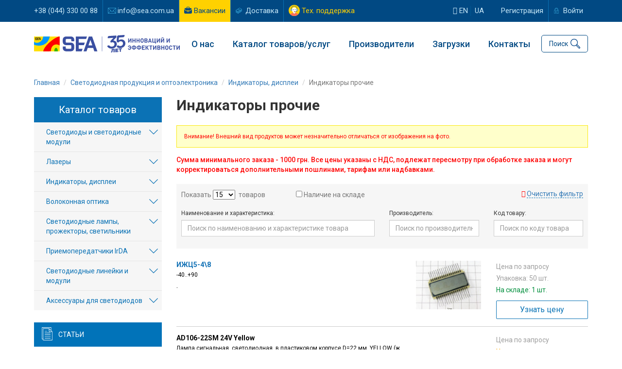

--- FILE ---
content_type: text/html; charset=UTF-8
request_url: https://www.sea.com.ua/svetodiodnaya-produktsiya/indikatory-procie/
body_size: 17671
content:
<!DOCTYPE html>
<html lang="ru-RU">
<head>
    <!-- Google Tag Manager -->
    <script>(function(w,d,s,l,i){w[l]=w[l]||[];w[l].push({'gtm.start':
            new Date().getTime(),event:'gtm.js'});var f=d.getElementsByTagName(s)[0],
            j=d.createElement(s),dl=l!='dataLayer'?'&l='+l:'';j.async=true;j.src=
            'https://www.googletagmanager.com/gtm.js?id='+i+dl;f.parentNode.insertBefore(j,f);
        })(window,document,'script','dataLayer','GTM-WKRFKQW');</script>
    <!-- End Google Tag Manager -->
    <meta charset="UTF-8">
    <meta name="viewport" content="width=device-width, initial-scale=1">
    <meta name="csrf-param" content="_backendCSRF">
<meta name="csrf-token" content="zPrqiCKyOnIZMh6hoPNq004hRCrPL_sYfagw18lCXriAmLL4FONgGHB3SpX_xgW1B2AuYItwo10RmUSHmyo0wg==">
    <title>Индикаторы прочие - купить в Киеве и Украине  | Компания СЭА</title>
    
<link rel="canonical" href="https://www.sea.com.ua/svetodiodnaya-produktsiya/indikatory-procie/">

    <link rel="preconnect" href="https://fonts.googleapis.com">
    <link rel="preconnect" href="https://fonts.gstatic.com" crossorigin>
    <link href="https://fonts.googleapis.com/css2?family=League+Spartan:wght@100;200;300;400;500;600;700;800;900&family=Roboto:ital,wght@0,100;0,300;0,400;0,500;0,700;0,900;1,100;1,300;1,400;1,500;1,700;1,900&display=swap" rel="stylesheet">
    <meta name="description" content="Индикаторы прочие - купить в Киеве и Украине. Светодиодная продукция и оптоэлектроника">
<meta name="robots" content="index, follow, max-image-preview:large, max-snippet:-1, max-video-preview:-1">
<link href="https://www.sea.com.ua/svetodiodnaya-produktsiya/indikatory-procie/" rel="alternate" hreflang="ru">
<link href="https://www.sea.com.ua/ua/svetodiodnaya-produktsiya/indikatory-procie/" rel="alternate" hreflang="uk">
<link href="/assets/9d61bbb1/css/bootstrap.min.css" rel="stylesheet">
<link href="/stylesheets_prod/index.css?rev=MTYzNzY4Mzc035" rel="stylesheet">
<link href="/stylesheets/toastr.min.css" rel="stylesheet">
<link href="/stylesheets_prod/owl.carousel.css" rel="stylesheet">
<link href="/stylesheets_prod/owl.theme.default.css" rel="stylesheet">
<link href="/stylesheets/dataTables.foundation.css" rel="stylesheet">
<link href="/stylesheets_prod/animate.css" rel="stylesheet">
<link href="/stylesheets_prod/back_top.css" rel="stylesheet">
<link href="/stylesheets_prod/jquery.fancybox.min.css" rel="stylesheet">
<link href="/stylesheets_prod/vue-multiselect.min.css" rel="stylesheet">
<link href="/assets/cd4d670a/authchoice.css" rel="stylesheet"></head>
<body>
<!-- Google Tag Manager (noscript) -->
<noscript><iframe src="https://www.googletagmanager.com/ns.html?id=GTM-WKRFKQW"
                  height="0" width="0" style="display:none;visibility:hidden"></iframe></noscript>
<!-- End Google Tag Manager (noscript) -->




<header class="header" xmlns="http://www.w3.org/1999/html">
    
<div class="top-navbar">
    <div class="container">
        <div class="row header-bar">
            <div class="col-lg-8 col-md-8 col-sm-8">
                <ul class="top-menu">
                    <li><a href="tel:+380443300088">+38 (044) 330 00 88</a></li>
                    <li><a class="email" href="mailto:info@sea.com.ua">info@sea.com.ua</a></li>
                    <li class="job-btn"><a class="job" href="/job/">Вакансии</a></li>
                    <li><a class="delivery" href="/page/oplata-i-dostavka/">Доставка</a></li>
                    <li><a class="tech-help" href="/site/support/">Тех. поддержка</a></a></li>
                </ul>
            </div>
            <div class="col-lg-4 col-md-4 col-sm-4">
                                    
<ul class="user-panel">
    <li>
        <a class="lang-switcher" href="/en/"><i class="fa fa-globe"></i> en</a>        <a class="lang-switcher" href="/language/ua/">ua</a>    </li>
    <li><a href="/sign-up/">Регистрация</a></li>
    <li>
        <a class="enter" href="#" data-toggle="modal" data-target="#login_modal">Войти</a>    </li>
</ul>                            </div>
        </div>
    </div>
</div>
    <div class="top-menu-container">
        <div class="container">
            <div class="row">
                <div class="col-md-12">
                    <div class="header-container">
                        <div class="logo-col">
                            <div class="mobile-menu" onclick="openNav()"></div>
                            <a href="/"><img src="/img/logoSEA_35_ru.svg" alt="Компания СЭА"></a>                        </div>
                        <div class="menu-col">
                            <nav class="nav">
                                <ul class="top-menu"><li class="s1"><a href="/page/istoria/">О нас</a>
<ul>
<li><a href="/page/istoria/">О Компании</a></li>
<li><a href="/partners/">Наши партнеры</a></li>
<li><a href="/job/">Работа в СЭА</a></li>
<li><a href="/news/">Новости Компании</a></li>
</ul>
</li>
<li id="catalogue_drop_button"><a href="javascript:void(0)">Каталог товаров/услуг</a></li>
<li class="s2"><a href="/producer/list/">Производители</a>
<ul>
<li><a href="/producer/list/">Все производители</a></li>
<li><a href="/producer/deliveries/">Загрузить программу поставок</a></li>
</ul>
</li>
<li><a href="/svetodiodnaya-produktsiya/downloads/">Загрузки</a></li>
<li><a href="/contacts/">Контакты</a></li></ul>                                <span id="mobile-menu"></span>
                            </nav>
                        </div>
                        <div class="search-col">
                            
<div class="search">
    <div class="search-container">
        <a href="#" class="search-button" id="searchButton">Поиск</a>

        <form id="subscription-form" action="/search" method="get">
        <div class="row search-block" id="search_block">
            <div class="col-xs-10">
                <div class="form-group field-searchform-string">

<input type="text" id="searchform-string" class="form-control" name="s" placeholder="Я ищу...">

<p class="help-block help-block-error"></p>
</div>            </div>
            <div class="col-xs-2 text-right">
                <button type="submit" class="start-search">Найти</button>            </div>
        </div>

        </form>        <a href="#" class="search-icon" id="openSearchButton"></a>
        <a href="#" class="close-search" id="closeSearchButton"></a>
    </div>
</div>                        </div>
                    </div>
                </div>
            </div>
        </div>
        <div class="catalogue-dropdown" id="catalogue_dropdown">
            
<div class="row">
    <div class="col-lg-4 col-md-4">
        <b><a class="footer-column-header" href="/sections/supply/">Поставка</a></b>
        <ul class="menu">
            <li><a href="/elektronnye-komponenty/">Электронные компоненты</a></li>
            <li><a href="/istochniki-pitaniya/">Источники питания</a></li>
            <li><a href="/svetodiodnaya-produktsiya/">Светодиодная продукция и оптоэлектроника</a></li>
            <li><a href="/indikatory-displei/">Индикаторы, дисплеи</a></li>
            <li><a href="/oborudovanie-dlya-energetiki/">Оборудование для энергетики</a></li>
            <li><a href="/elektrotehnicheskaya-produktsiya/">Электротехническая продукция</a></li>
            <li><a href="/kabelno-provodnikovaya-produktsiya/">Кабельно-проводниковая продукция</a></li>
            <li><a href="/promyshlennye-kompyutery/">Оборудование для промышленной автоматизации</a></li>
            <li><a href="/besprovodnye-komponenty/">Беспроводные компоненты</a></li>
            <li><a href="/izmeritelnye-pribory/">Измерительные приборы</a></li>
            <li><a href="/payalnoe-oborudovanie-i-instrument/">Паяльное оборудование и материалы для пайки</a></li>
            <li><a href="/rezervne-zhyvlennia/">Оборудование для резервного питания</a></li>
        </ul>
    </div>
    <div class="col-lg-4 col-md-4">
        <b><a class="footer-column-header" href="/sections/production/">Собственное производство</a></b>
        <ul class="menu">
            <li><a href="/svetofornaya-produkciya/">Светофоры и технические средства управления дорожным движением</a></li>
            <li><a href="/asoe/">Автоматизированная система учета и контроля энергоресурсов</a></li>
            <li><a href="/parkovochnoe_oborudovanie/">Парковочное оборудование и системы</a></li>
            <li><a href="/weight-in-motion/">WIM - системы динамического взвешивания транспорта</a></li>
            <li><a href="/led-ekrany/">Светодиодные экраны и медиафасады SEA</a></li>
            <li><a href="/sistemy-upravlenia-gorodskim-osveseniem/">Система управления городским освещением</a></li>
            <li><a href="/page/sistema-dispetcerizacii-liftov/">Комплексная система диспетчеризации лифтов</a></li>
            <li><a href="/ups/">Универсальные источники бесперебойного питания</a></li>
        </ul>
    </div>
    <div class="col-lg-4 col-md-4">
        <b><a class="footer-column-header" href="/sections/services/">Услуги</a></b>
        <ul class="menu">
                            <li><a href="/service/krupnouzlovye-sborki/">Крупноузловая сборка оборудования</a></li>
                            <li><a href="/service/proektirovanie-pecatnyh-plat/">Проектирование печатных плат</a></li>
                            <li><a href="/service/proizvodstvo-pecatnyh-plat/">Производство печатных плат</a></li>
                            <li><a href="/service/kontraktnoe-proizvodstvo/">Контрактное производство электроники</a></li>
                            <li><a href="/service/smd-i-dip-montaz/">SMD и DIP монтаж компонентов</a></li>
                            <li><a href="/service/kommerceskie-razrabotki/">Коммерческие разработки</a></li>
                        <li><a href="/parkovochnoe_oborudovanie/modernizacia-i-obsluzivanie-parkovok/">Проектирование, монтаж, модернизация, техническое обслуживание парковочных комплексов</a></li>
            <li><a href="/svetofornaya-produkciya/proektirovanie-i-stroitelstvo-svetofornyh-obektov/">Проектирование, монтаж, техническое обслуживание светофорных объектов</a></li>
            <li><a href="/weight-in-motion/uslugi-po-vnedreniu-wim-sistem/">Проектирование, монтаж, техническое обслуживание объектов WIM</a></li>
        </ul>
    </div>
</div>        </div>
    </div>

    <div id="mySidenav" class="sidenav">
    <div class="languages">
    <ul>
        <li>
            <a class="lang-switcher" href="/en/">EN</a>        </li>
        <li>
            <a class="lang-switcher" href="/language/ua/">UA</a>        </li>
    </ul>
</div>    <a href="javascript:void(0)" class="closebtn" onclick="closeNav()">&times;</a>
    <a href="/page/istoria/"><i class="fa fa fa-building-o"></i> Компания</a>
    <a href="/ua/"><i class="fa fa-bars"></i> Каталог</a>
    <a href="/news/"><i class="fa fa-newspaper-o"></i> Новости</a>
    <a href="/job/"><i class="fa fa-briefcase"></i> Вакансии</a>
            <a href="/site/login/"><i class="fa fa-user"></i> Вход/авторизация</a>
        <a href="/producer/list/"><i class="fa fa-industry"></i> Производители</a>
    <a href="/contacts/"><i class="fa fa-map-o"></i> Контакты</a>
    <a href="/page/oplata-i-dostavka/"><i class="fa fa-truck"></i> Доставка</a>
    <a href="/site/support/"><i class="fa fa-headphones"></i> Тех. поддержка</a>
</div>
</header>
<div class="wrap">
    <div class="container global-content default-layout bk-layout">
        <div class="breadcrumbs-container">
        <ul class="breadcrumb" itemscope itemtype="https://schema.org/BreadcrumbList"><li class="breadcrumb-item" itemprop="itemListElement" itemscope itemtype="https://schema.org/ListItem"><a href="/" itemprop="item"><span itemprop="name">Главная</span></a><meta itemprop="position" content="0"></li>
<li class="breadcrumb-item" itemprop="itemListElement" itemscope itemtype="https://schema.org/ListItem"><a href="/svetodiodnaya-produktsiya/" itemprop="item"><span itemprop="name">Светодиодная продукция и оптоэлектроника</span></a><meta itemprop="position" content="1"></li>
<li class="breadcrumb-item" itemprop="itemListElement" itemscope itemtype="https://schema.org/ListItem"><a href="/svetodiodnaya-produktsiya/indikatory-displei/" itemprop="item"><span itemprop="name">Индикаторы, дисплеи</span></a><meta itemprop="position" content="2"></li>
<li class="breadcrumb-item active" aria-current="page" itemprop="itemListElement" itemscope itemtype="https://schema.org/ListItem"><span itemprop="name">Индикаторы прочие</span><meta itemprop="position" content="3"></li>
</ul>        </div>

                
        <div class="row">
            <div class="col-md-9 col-md-push-3 main-container">
                
<h1 class="main-title">Индикаторы прочие</h1>
<div class="bk-catalogue-view horizontal-view">
    
    
    
    <div class="client-alert">
        Внимание! Внешний вид продуктов может незначительно отличаться от изображения на фото.    </div>

    <div class="additional-info">
        <div class="min-price">
                            Сумма минимального заказа - 1000 грн.                        Все цены указаны с НДС, подлежат пересмотру при обработке заказа и могут корректироваться дополнительными пошлинами, тарифам или надбавками.        </div>
    </div>

    
    

    <form id="filter_form" action="/svetodiodnaya-produktsiya/indikatory-procie/" method="get">
<div class="product-list-header">
    <div class="selectors">
        <div class="row">
            <div class="col-lg-6 col-md-6 params">
                <div class="per-page-container">
                    Показать                    <div class="per-page field-per_page_count">

<select id="per_page_count" class="per-page-count" name="LedItemSearch[per_page]">
<option value="15" selected>15</option>
<option value="30">30</option>
<option value="50">50</option>
<option value="100">100</option>
</select>

<div class="help-block"></div>
</div>                    товаров                </div>
                <div class="stock">
                    <div class="form-group field-in_stock">
<input type="hidden" name="LedItemSearch[in_stock]" value="0"><input type="checkbox" id="in_stock" name="LedItemSearch[in_stock]" value="1"> <label class="control-label" for="in_stock">Наличие на складе</label> <div class="help-block"></div>
</div>                </div>
            </div>
            <div class="col-lg-6 col-md-6 clear-filter">
                <i class="fa fa-times"></i>
                <a class="clear-filter-button" href="/svetodiodnaya-produktsiya/indikatory-procie/">Очистить фильтр</a>            </div>
        </div>
    </div>
    
    <div class="filters">
        <div class="row">
            <div class="col-sm-6 col-xs-12">
                <div class="field-label">Наименование и характеристика:</div>
                <div class="field"><div class="form-group field-leditemsearch-remark">

<input type="text" id="leditemsearch-remark" class="form-control" name="LedItemSearch[remark]" placeholder="Поиск по наименованию и характеристике товара">

<div class="help-block"></div>
</div></div>
            </div>
            <div class="col-sm-3 col-xs-6">
                <div class="field-label">Производитель:</div>
                <div class="field"><div class="form-group field-leditemsearch-producer_id">

<input type="text" id="leditemsearch-producer_id" class="form-control" name="LedItemSearch[producer_id]" placeholder="Поиск по производителю">

<div class="help-block"></div>
</div></div>
            </div>
            <div class="col-sm-3 col-xs-6">
                <div class="field-label">Код товару:</div>
                <div class="field"><div class="form-group field-leditemsearch-name_foreign">

<input type="text" id="leditemsearch-name_foreign" class="form-control" name="LedItemSearch[name_foreign]" placeholder="Поиск по коду товара">

<div class="help-block"></div>
</div></div>
            </div>
        </div>
    </div>
</div>

<button type="submit" class="btn btn-primary" style="display: none;">Search</button>
</form>


    <div class="product-list" id="cart">
                                                    <div class="item">
                    <div class="row">
                        <div class="col-md-9">
                            <div class="row">
                                <div class="col-xs-3 col-xs-push-9">
                                    <div class="image">
                                        <div class="image-container">
                                                                                                                                        <a href="/svetodiodnaya-produktsiya/indikatory-procie/izc5-48/"><img src="https://storage.sea.com.ua/images/items/led/preview/izc5-481566390587.jpg" alt="ИЖЦ5-4\8"></a>                                                                                    </div>
                                    </div>
                                </div>
                                <div class="col-xs-9 col-xs-pull-3">
                                    <div class="item-title">
                                        <a href="/svetodiodnaya-produktsiya/indikatory-procie/izc5-48/">ИЖЦ5-4\8</a>                                    </div>
                                    <div class="description">
                                        -40..+90                                    </div>
                                    <div class="bottom-block ">
                                                                                                                                                                    <div class="producer">
                                                -                                            </div>
                                                                            </div>
                                </div>
                            </div>
                        </div>
                        <div class="col-md-3">
                            <div class="row">
                                <div class="col-sm-12 col-xs-7">
                                                                            <div class="no-price">Цена по запросу</div>
                                    
                                                                            <div class="pack">Упаковка: 50 шт.</div>
                                    
                                    <div class="quantity">
                                                                                    <div class="in-stock">На складе: 1 шт.</div>
                                                                            </div>
                                </div>
                                <div class="col-sm-12 col-xs-5">
                                    <div class="order-button">
                                                    <button data-toggle="modal" data-target="#login_modal" class="btn btn-white">Узнать цену</button>
    

                                    </div>
                                </div>
                            </div>
                        </div>
                    </div>
                </div>
                                            <div class="item">
                    <div class="row">
                        <div class="col-md-9">
                            <div class="row">
                                <div class="col-xs-3 col-xs-push-9">
                                    <div class="image">
                                        <div class="image-container">
                                                                                                                                        <div class="no-image">
                                                    <i class="fa fa-camera"></i>
                                                </div>
                                                                                    </div>
                                    </div>
                                </div>
                                <div class="col-xs-9 col-xs-pull-3">
                                    <div class="item-title">
                                        AD106-22SM 24V Yellow                                    </div>
                                    <div class="description">
                                        Лампа сигнальная, светодиодная, в пластиковом корпусе D=22 мм, YELLOW (желтый), 24V                                    </div>
                                    <div class="bottom-block ">
                                                                                                                        <div class="foreign">
                                            Код производителя: AD16-22DS                                        </div>
                                                                                                                            <div class="producer">
                                                ----                                            </div>
                                                                            </div>
                                </div>
                            </div>
                        </div>
                        <div class="col-md-3">
                            <div class="row">
                                <div class="col-sm-12 col-xs-7">
                                                                            <div class="no-price">Цена по запросу</div>
                                    
                                    
                                    <div class="quantity">
                                                                                    <div class="out-of-stock">Нет на складе</div>
                                                                            </div>
                                </div>
                                <div class="col-sm-12 col-xs-5">
                                    <div class="order-button">
                                                    <button data-toggle="modal" data-target="#login_modal" class="btn btn-white">Узнать цену</button>
    

                                    </div>
                                </div>
                            </div>
                        </div>
                    </div>
                </div>
                                            <div class="item">
                    <div class="row">
                        <div class="col-md-9">
                            <div class="row">
                                <div class="col-xs-3 col-xs-push-9">
                                    <div class="image">
                                        <div class="image-container">
                                                                                                                                        <div class="no-image">
                                                    <i class="fa fa-camera"></i>
                                                </div>
                                                                                    </div>
                                    </div>
                                </div>
                                <div class="col-xs-9 col-xs-pull-3">
                                    <div class="item-title">
                                        G128064-MH-R1                                    </div>
                                    <div class="description">
                                        FSTN, ST7565R, Positive, Transflective, -20..+70, 6o``clock, LED white backlight                                    </div>
                                    <div class="bottom-block ">
                                                                                                                                                                    <div class="producer">
                                                GW Group                                            </div>
                                                                            </div>
                                </div>
                            </div>
                        </div>
                        <div class="col-md-3">
                            <div class="row">
                                <div class="col-sm-12 col-xs-7">
                                                                            <div class="no-price">Цена по запросу</div>
                                    
                                                                            <div class="pack">Упаковка: 1 шт.</div>
                                    
                                    <div class="quantity">
                                                                                    <div class="out-of-stock">Нет на складе</div>
                                                                            </div>
                                </div>
                                <div class="col-sm-12 col-xs-5">
                                    <div class="order-button">
                                                    <button data-toggle="modal" data-target="#login_modal" class="btn btn-white">Узнать цену</button>
    

                                    </div>
                                </div>
                            </div>
                        </div>
                    </div>
                </div>
                                            <div class="item">
                    <div class="row">
                        <div class="col-md-9">
                            <div class="row">
                                <div class="col-xs-3 col-xs-push-9">
                                    <div class="image">
                                        <div class="image-container">
                                                                                                                                        <div class="no-image">
                                                    <i class="fa fa-camera"></i>
                                                </div>
                                                                                    </div>
                                    </div>
                                </div>
                                <div class="col-xs-9 col-xs-pull-3">
                                    <div class="item-title">
                                        ITH-E0809GRNP                                    </div>
                                    <div class="description">
                                                                            </div>
                                    <div class="bottom-block ">
                                                                                                                                                                    <div class="producer">
                                                Intech Ltd                                            </div>
                                                                            </div>
                                </div>
                            </div>
                        </div>
                        <div class="col-md-3">
                            <div class="row">
                                <div class="col-sm-12 col-xs-7">
                                                                            <div class="no-price">Цена по запросу</div>
                                    
                                                                            <div class="pack">Упаковка: 1 шт.</div>
                                    
                                    <div class="quantity">
                                                                                    <div class="out-of-stock">Нет на складе</div>
                                                                            </div>
                                </div>
                                <div class="col-sm-12 col-xs-5">
                                    <div class="order-button">
                                                    <button data-toggle="modal" data-target="#login_modal" class="btn btn-white">Узнать цену</button>
    

                                    </div>
                                </div>
                            </div>
                        </div>
                    </div>
                </div>
                                            <div class="item">
                    <div class="row">
                        <div class="col-md-9">
                            <div class="row">
                                <div class="col-xs-3 col-xs-push-9">
                                    <div class="image">
                                        <div class="image-container">
                                                                                                                                        <a href="/svetodiodnaya-produktsiya/indikatory-procie/m204sd08aa/"><img src="https://storage.sea.com.ua/images/items/led/preview/m204sd08aa1566390515.jpg" alt="M204SD08AA"></a>                                                                                    </div>
                                    </div>
                                </div>
                                <div class="col-xs-9 col-xs-pull-3">
                                    <div class="item-title">
                                        <a href="/svetodiodnaya-produktsiya/indikatory-procie/m204sd08aa/">M204SD08AA</a>                                    </div>
                                    <div class="description">
                                        Vacuum Fluorescent Display                                    </div>
                                    <div class="bottom-block with-datasheet">
                                                                                    <div class="datasheet">
                                                <a class="datasheet-link" href="https://storage.sea.com.ua/tech_info/Futaba/m204sd08aa.pdf" title="Техническая информация" target="_blank"></a>                                            </div>
                                                                                                                                                                    <div class="producer">
                                                Futaba Corporation                                            </div>
                                                                            </div>
                                </div>
                            </div>
                        </div>
                        <div class="col-md-3">
                            <div class="row">
                                <div class="col-sm-12 col-xs-7">
                                                                            <div class="no-price">Цена по запросу</div>
                                    
                                                                            <div class="pack">Упаковка: 1 шт.</div>
                                    
                                    <div class="quantity">
                                                                                    <div class="out-of-stock">Нет на складе</div>
                                                                            </div>
                                </div>
                                <div class="col-sm-12 col-xs-5">
                                    <div class="order-button">
                                                    <button data-toggle="modal" data-target="#login_modal" class="btn btn-white">Узнать цену</button>
    

                                    </div>
                                </div>
                            </div>
                        </div>
                    </div>
                </div>
                                            <div class="item">
                    <div class="row">
                        <div class="col-md-9">
                            <div class="row">
                                <div class="col-xs-3 col-xs-push-9">
                                    <div class="image">
                                        <div class="image-container">
                                                                                                                                        <div class="no-image">
                                                    <i class="fa fa-camera"></i>
                                                </div>
                                                                                    </div>
                                    </div>
                                </div>
                                <div class="col-xs-9 col-xs-pull-3">
                                    <div class="item-title">
                                        WUABAB120V101GTYGX00                                    </div>
                                    <div class="description">
                                        10,1'' embedded system / Android OS / Interface: LVDS / PCAP (Projected Capacitive touch panel) / Одноплатный компьютер                                    </div>
                                    <div class="bottom-block ">
                                                                                                                                                                    <div class="producer">
                                                <a href="/producer/winstar-display-co-ltd/">Winstar Display Co., Ltd</a>                                            </div>
                                                                            </div>
                                </div>
                            </div>
                        </div>
                        <div class="col-md-3">
                            <div class="row">
                                <div class="col-sm-12 col-xs-7">
                                                                            <div class="prices">
                                            <div class="price">
                                                                                                    19369.97 грн
                                                                                                <span class="count-range">от 1 шт.</span>
                                            </div>
                                        </div>
                                    
                                                                            <div class="pack">Упаковка: 1 шт.</div>
                                    
                                    <div class="quantity">
                                                                                    <div class="out-of-stock">Нет на складе</div>
                                                                            </div>
                                </div>
                                <div class="col-sm-12 col-xs-5">
                                    <div class="order-button">
                                                    <button data-toggle="modal" data-target="#login_modal" class="btn btn-white">Узнать цену</button>
    

                                    </div>
                                </div>
                            </div>
                        </div>
                    </div>
                </div>
                                            <div class="item">
                    <div class="row">
                        <div class="col-md-9">
                            <div class="row">
                                <div class="col-xs-3 col-xs-push-9">
                                    <div class="image">
                                        <div class="image-container">
                                                                                                                                        <div class="no-image">
                                                    <i class="fa fa-camera"></i>
                                                </div>
                                                                                    </div>
                                    </div>
                                </div>
                                <div class="col-xs-9 col-xs-pull-3">
                                    <div class="item-title">
                                        WUABAB120V101GTYTX00                                    </div>
                                    <div class="description">
                                        10,1'' embedded system / Android OS / Interface: LVDS / RTP (Resestive touch panel) / Одноплатный компьютер                                    </div>
                                    <div class="bottom-block ">
                                                                                                                                                                    <div class="producer">
                                                <a href="/producer/winstar-display-co-ltd/">Winstar Display Co., Ltd</a>                                            </div>
                                                                            </div>
                                </div>
                            </div>
                        </div>
                        <div class="col-md-3">
                            <div class="row">
                                <div class="col-sm-12 col-xs-7">
                                                                            <div class="prices">
                                            <div class="price">
                                                                                                    19262.03 грн
                                                                                                <span class="count-range">от 1 шт.</span>
                                            </div>
                                        </div>
                                    
                                                                            <div class="pack">Упаковка: 1 шт.</div>
                                    
                                    <div class="quantity">
                                                                                    <div class="out-of-stock">Нет на складе</div>
                                                                            </div>
                                </div>
                                <div class="col-sm-12 col-xs-5">
                                    <div class="order-button">
                                                    <button data-toggle="modal" data-target="#login_modal" class="btn btn-white">Узнать цену</button>
    

                                    </div>
                                </div>
                            </div>
                        </div>
                    </div>
                </div>
                                            <div class="item">
                    <div class="row">
                        <div class="col-md-9">
                            <div class="row">
                                <div class="col-xs-3 col-xs-push-9">
                                    <div class="image">
                                        <div class="image-container">
                                                                                                                                        <div class="no-image">
                                                    <i class="fa fa-camera"></i>
                                                </div>
                                                                                    </div>
                                    </div>
                                </div>
                                <div class="col-xs-9 col-xs-pull-3">
                                    <div class="item-title">
                                        WUABAB120V121BTXGX00                                    </div>
                                    <div class="description">
                                        12,1'' embedded system / Android OS / Interface: LVDS / PCAP (Projected Capacitive touch panel) / Одноплатный компьютер                                    </div>
                                    <div class="bottom-block ">
                                                                                                                                                                    <div class="producer">
                                                <a href="/producer/winstar-display-co-ltd/">Winstar Display Co., Ltd</a>                                            </div>
                                                                            </div>
                                </div>
                            </div>
                        </div>
                        <div class="col-md-3">
                            <div class="row">
                                <div class="col-sm-12 col-xs-7">
                                                                            <div class="prices">
                                            <div class="price">
                                                                                                    33704.62 грн
                                                                                                <span class="count-range">от 1 шт.</span>
                                            </div>
                                        </div>
                                    
                                                                            <div class="pack">Упаковка: 1 шт.</div>
                                    
                                    <div class="quantity">
                                                                                    <div class="out-of-stock">Нет на складе</div>
                                                                            </div>
                                </div>
                                <div class="col-sm-12 col-xs-5">
                                    <div class="order-button">
                                                    <button data-toggle="modal" data-target="#login_modal" class="btn btn-white">Узнать цену</button>
    

                                    </div>
                                </div>
                            </div>
                        </div>
                    </div>
                </div>
                                            <div class="item">
                    <div class="row">
                        <div class="col-md-9">
                            <div class="row">
                                <div class="col-xs-3 col-xs-push-9">
                                    <div class="image">
                                        <div class="image-container">
                                                                                                                                        <div class="no-image">
                                                    <i class="fa fa-camera"></i>
                                                </div>
                                                                                    </div>
                                    </div>
                                </div>
                                <div class="col-xs-9 col-xs-pull-3">
                                    <div class="item-title">
                                        WUABAB120V121BTXTX00                                    </div>
                                    <div class="description">
                                        12,1'' embedded system / Android OS / Interface: LVDS / RTS (Resestive touch screen) / Одноплатный компьютер                                    </div>
                                    <div class="bottom-block ">
                                                                                                                                                                    <div class="producer">
                                                <a href="/producer/winstar-display-co-ltd/">Winstar Display Co., Ltd</a>                                            </div>
                                                                            </div>
                                </div>
                            </div>
                        </div>
                        <div class="col-md-3">
                            <div class="row">
                                <div class="col-sm-12 col-xs-7">
                                                                            <div class="prices">
                                            <div class="price">
                                                                                                    30936.23 грн
                                                                                                <span class="count-range">от 1 шт.</span>
                                            </div>
                                        </div>
                                    
                                                                            <div class="pack">Упаковка: 1 шт.</div>
                                    
                                    <div class="quantity">
                                                                                    <div class="out-of-stock">Нет на складе</div>
                                                                            </div>
                                </div>
                                <div class="col-sm-12 col-xs-5">
                                    <div class="order-button">
                                                    <button data-toggle="modal" data-target="#login_modal" class="btn btn-white">Узнать цену</button>
    

                                    </div>
                                </div>
                            </div>
                        </div>
                    </div>
                </div>
                                            <div class="item">
                    <div class="row">
                        <div class="col-md-9">
                            <div class="row">
                                <div class="col-xs-3 col-xs-push-9">
                                    <div class="image">
                                        <div class="image-container">
                                                                                                                                        <a href="/svetodiodnaya-produktsiya/indikatory-procie/wuablb120v101gtygx00/"><img src="https://storage.sea.com.ua/images/items/led/preview/wuablb120v101gtygx001592138423.jpg" alt="WUABLB120V101GTYGX00"></a>                                                                                    </div>
                                    </div>
                                </div>
                                <div class="col-xs-9 col-xs-pull-3">
                                    <div class="item-title">
                                        <a href="/svetodiodnaya-produktsiya/indikatory-procie/wuablb120v101gtygx00/">WUABLB120V101GTYGX00</a>                                    </div>
                                    <div class="description">
                                        10,1'' embedded system / Linux Yocto OS / Interface: LVDS / PCAP (Projected Capacitive touch panel) / Одноплатный компьютер                                    </div>
                                    <div class="bottom-block ">
                                                                                                                                                                    <div class="producer">
                                                <a href="/producer/winstar-display-co-ltd/">Winstar Display Co., Ltd</a>                                            </div>
                                                                            </div>
                                </div>
                            </div>
                        </div>
                        <div class="col-md-3">
                            <div class="row">
                                <div class="col-sm-12 col-xs-7">
                                                                            <div class="prices">
                                            <div class="price">
                                                                                                    20002.02 грн
                                                                                                <span class="count-range">от 1 шт.</span>
                                            </div>
                                        </div>
                                    
                                                                            <div class="pack">Упаковка: 1 шт.</div>
                                    
                                    <div class="quantity">
                                                                                    <div class="out-of-stock">Нет на складе</div>
                                                                            </div>
                                </div>
                                <div class="col-sm-12 col-xs-5">
                                    <div class="order-button">
                                                    <button data-toggle="modal" data-target="#login_modal" class="btn btn-white">Узнать цену</button>
    

                                    </div>
                                </div>
                            </div>
                        </div>
                    </div>
                </div>
                                            <div class="item">
                    <div class="row">
                        <div class="col-md-9">
                            <div class="row">
                                <div class="col-xs-3 col-xs-push-9">
                                    <div class="image">
                                        <div class="image-container">
                                                                                                                                        <a href="/svetodiodnaya-produktsiya/indikatory-procie/wuablb120v101gtytx00/"><img src="https://storage.sea.com.ua/images/items/led/preview/wuablb120v101gtytx001592138321.jpg" alt="WUABLB120V101GTYTX00"></a>                                                                                    </div>
                                    </div>
                                </div>
                                <div class="col-xs-9 col-xs-pull-3">
                                    <div class="item-title">
                                        <a href="/svetodiodnaya-produktsiya/indikatory-procie/wuablb120v101gtytx00/">WUABLB120V101GTYTX00</a>                                    </div>
                                    <div class="description">
                                        10,1'' embedded system / Linux Yocto OS / Interface: LVDS / RTP (Resestive touch panel) / Одноплатный компьютер                                    </div>
                                    <div class="bottom-block ">
                                                                                                                                                                    <div class="producer">
                                                <a href="/producer/winstar-display-co-ltd/">Winstar Display Co., Ltd</a>                                            </div>
                                                                            </div>
                                </div>
                            </div>
                        </div>
                        <div class="col-md-3">
                            <div class="row">
                                <div class="col-sm-12 col-xs-7">
                                                                            <div class="prices">
                                            <div class="price">
                                                                                                    18859.81 грн
                                                                                                <span class="count-range">от 1 шт.</span>
                                            </div>
                                        </div>
                                    
                                                                            <div class="pack">Упаковка: 1 шт.</div>
                                    
                                    <div class="quantity">
                                                                                    <div class="out-of-stock">Нет на складе</div>
                                                                            </div>
                                </div>
                                <div class="col-sm-12 col-xs-5">
                                    <div class="order-button">
                                                    <button data-toggle="modal" data-target="#login_modal" class="btn btn-white">Узнать цену</button>
    

                                    </div>
                                </div>
                            </div>
                        </div>
                    </div>
                </div>
                                            <div class="item">
                    <div class="row">
                        <div class="col-md-9">
                            <div class="row">
                                <div class="col-xs-3 col-xs-push-9">
                                    <div class="image">
                                        <div class="image-container">
                                                                                                                                        <a href="/svetodiodnaya-produktsiya/indikatory-procie/wuablb120v121btxgx00/"><img src="https://storage.sea.com.ua/images/items/led/preview/wuablb120v121btxgx001592138397.jpg" alt="WUABLB120V121BTXGX00"></a>                                                                                    </div>
                                    </div>
                                </div>
                                <div class="col-xs-9 col-xs-pull-3">
                                    <div class="item-title">
                                        <a href="/svetodiodnaya-produktsiya/indikatory-procie/wuablb120v121btxgx00/">WUABLB120V121BTXGX00</a>                                    </div>
                                    <div class="description">
                                        12,1'' embedded system / Linux Yocto OS / Interface: LVDS / PCAP (Projected Capacitive touch panel) / Одноплатный компьютер                                    </div>
                                    <div class="bottom-block ">
                                                                                                                                                                    <div class="producer">
                                                <a href="/producer/winstar-display-co-ltd/">Winstar Display Co., Ltd</a>                                            </div>
                                                                            </div>
                                </div>
                            </div>
                        </div>
                        <div class="col-md-3">
                            <div class="row">
                                <div class="col-sm-12 col-xs-7">
                                                                            <div class="prices">
                                            <div class="price">
                                                                                                    33704.62 грн
                                                                                                <span class="count-range">от 1 шт.</span>
                                            </div>
                                        </div>
                                    
                                                                            <div class="pack">Упаковка: 1 шт.</div>
                                    
                                    <div class="quantity">
                                                                                    <div class="out-of-stock">Нет на складе</div>
                                                                            </div>
                                </div>
                                <div class="col-sm-12 col-xs-5">
                                    <div class="order-button">
                                                    <button data-toggle="modal" data-target="#login_modal" class="btn btn-white">Узнать цену</button>
    

                                    </div>
                                </div>
                            </div>
                        </div>
                    </div>
                </div>
                                            <div class="item">
                    <div class="row">
                        <div class="col-md-9">
                            <div class="row">
                                <div class="col-xs-3 col-xs-push-9">
                                    <div class="image">
                                        <div class="image-container">
                                                                                                                                        <a href="/svetodiodnaya-produktsiya/indikatory-procie/wuablb120v121btxtx00/"><img src="https://storage.sea.com.ua/images/items/led/preview/wuablb120v121btxtx001592138353.jpg" alt="WUABLB120V121BTXTX00"></a>                                                                                    </div>
                                    </div>
                                </div>
                                <div class="col-xs-9 col-xs-pull-3">
                                    <div class="item-title">
                                        <a href="/svetodiodnaya-produktsiya/indikatory-procie/wuablb120v121btxtx00/">WUABLB120V121BTXTX00</a>                                    </div>
                                    <div class="description">
                                        12,1'' embedded system / Linux Yocto OS / Interface: LVDS / RTS (Resestive touch screen) / Одноплатный компьютер                                    </div>
                                    <div class="bottom-block ">
                                                                                                                                                                    <div class="producer">
                                                <a href="/producer/winstar-display-co-ltd/">Winstar Display Co., Ltd</a>                                            </div>
                                                                            </div>
                                </div>
                            </div>
                        </div>
                        <div class="col-md-3">
                            <div class="row">
                                <div class="col-sm-12 col-xs-7">
                                                                            <div class="prices">
                                            <div class="price">
                                                                                                    30936.23 грн
                                                                                                <span class="count-range">от 1 шт.</span>
                                            </div>
                                        </div>
                                    
                                                                            <div class="pack">Упаковка: 1 шт.</div>
                                    
                                    <div class="quantity">
                                                                                    <div class="out-of-stock">Нет на складе</div>
                                                                            </div>
                                </div>
                                <div class="col-sm-12 col-xs-5">
                                    <div class="order-button">
                                                    <button data-toggle="modal" data-target="#login_modal" class="btn btn-white">Узнать цену</button>
    

                                    </div>
                                </div>
                            </div>
                        </div>
                    </div>
                </div>
                    
        <div class="pages-container">
                    </div>
    </div>

    
<div class="text seo-text">
    </div>

    
</div>            </div>
            <div class="col-md-3 col-md-pull-9 left-side-bar">

                
<div class="left-menu" id="left_menu">
    <div class="menu-header">
        <div class="menu-title"><a href="/svetodiodnaya-produktsiya/">Каталог товаров</a></div>
    </div>
    <div class="menu-items">
        <ul>
                            <li class="item-container">
                    <span class="collapse"></span>                    <a class="item" href="/svetodiodnaya-produktsiya/svetodiody-i-svetodiodnye-moduli/">Светодиоды и светодиодные модули</a>                                            <ul>
                                                            <li class="child-category ">
                                    <a class="child-item" href="/svetodiodnaya-produktsiya/cvetodiody-vyvodnye-maloj-i-srednej-mosnosti/">Cветодиоды выводные малой и средней мощности</a>                                </li>
                                                            <li class="child-category ">
                                    <a class="child-item" href="/svetodiodnaya-produktsiya/svetodiody-smd-malomosnye-chip-leds-pcb/">Светодиоды SMD маломощные (Chip leds, PCB)</a>                                </li>
                                                            <li class="child-category ">
                                    <a class="child-item" href="/svetodiodnaya-produktsiya/acrich-moduli-pramogo-pitania-ot-seti-220vac/">Acrich-модули прямого питания от сети 220VAC</a>                                </li>
                                                            <li class="child-category ">
                                    <a class="child-item" href="/svetodiodnaya-produktsiya/infrakrasnye-svetodiody/">Инфракрасные светодиоды</a>                                </li>
                                                            <li class="child-category ">
                                    <a class="child-item" href="/svetodiodnaya-produktsiya/ultrafioletovye-svetodiody/">Ультрафиолетовые светодиоды</a>                                </li>
                                                            <li class="child-category ">
                                    <a class="child-item" href="/svetodiodnaya-produktsiya/svetodiody-plcc/">Светодиоды PLCC</a>                                </li>
                                                            <li class="child-category ">
                                    <a class="child-item" href="/svetodiodnaya-produktsiya/cvetodiody-mosnye-smd-1-3w/">Cветодиоды мощные SMD (1-3W)</a>                                </li>
                                                            <li class="child-category ">
                                    <a class="child-item" href="/svetodiodnaya-produktsiya/svetodiodnye-matricy-cob/">Светодиодные матрицы (COB)</a>                                </li>
                                                            <li class="child-category ">
                                    <a class="child-item" href="/svetodiodnaya-produktsiya/svetodiody-neklassificiruemye/">Светодиоды неклассифицируемые</a>                                </li>
                                                            <li class="child-category ">
                                    <a class="child-item" href="/svetodiodnaya-produktsiya/cvetodiody-mosnye-smd-3w-i-vyse/">Cветодиоды мощные SMD (3W и выше)</a>                                </li>
                                                            <li class="child-category ">
                                    <a class="child-item" href="/svetodiodnaya-produktsiya/svetodiodnye-platy-moduli-seoul/">Светодиодные платы (модули) Seoul</a>                                </li>
                                                            <li class="child-category ">
                                    <a class="child-item" href="/svetodiodnaya-produktsiya/svetodiody-dla-fitoosvesenia-i-akvatematiki/">Светодиоды для фитоосвещения и акватематики</a>                                </li>
                                                            <li class="child-category ">
                                    <a class="child-item" href="/svetodiodnaya-produktsiya/svetodiodnye-matricy-luminus/">Светодиодные матрицы Luminus</a>                                </li>
                                                            <li class="child-category ">
                                    <a class="child-item" href="/svetodiodnaya-produktsiya/svetodiody-perfect-light-i-sunlike/">Светодиоды Perfect light и Sunlike</a>                                </li>
                                                    </ul>
                                    </li>
                            <li class="item-container">
                    <span class="collapse"></span>                    <a class="item" href="/svetodiodnaya-produktsiya/lazery/">Лазеры</a>                                            <ul>
                                                            <li class="child-category ">
                                    <a class="child-item" href="/svetodiodnaya-produktsiya/diody-lazernye/">Диоды лазерные</a>                                </li>
                                                            <li class="child-category ">
                                    <a class="child-item" href="/svetodiodnaya-produktsiya/moduli-lazernye/">Модули лазерные</a>                                </li>
                                                    </ul>
                                    </li>
                            <li class="item-container">
                    <span class="collapse"></span>                    <a class="item" href="/svetodiodnaya-produktsiya/indikatory-displei/">Индикаторы, дисплеи</a>                                            <ul>
                                                            <li class="child-category ">
                                    <a class="child-item" href="/svetodiodnaya-produktsiya/svetodiodnye-indikatory/">Светодиодные индикаторы</a>                                </li>
                                                            <li class="child-category ">
                                    <a class="child-item" href="/svetodiodnaya-produktsiya/zidkokristalliceskie-indikatory-zki/">Жидкокристаллические индикаторы (ЖКИ)</a>                                </li>
                                                            <li class="child-category ">
                                    <a class="child-item" href="/svetodiodnaya-produktsiya/displei-pled-oled/">Дисплеи PLED, OLED</a>                                </li>
                                                            <li class="child-category ">
                                    <a class="child-item" href="/svetodiodnaya-produktsiya/aksessuary-k-indikatoram/">Аксессуары к индикаторам</a>                                </li>
                                                            <li class="child-category ">
                                    <a class="child-item" href="/svetodiodnaya-produktsiya/displei-e-paper/">Дисплеи E-paper</a>                                </li>
                                                            <li class="child-category ">
                                    <a class="child-item" href="/svetodiodnaya-produktsiya/indikatory-procie/">Индикаторы прочие</a>                                </li>
                                                    </ul>
                                    </li>
                            <li class="item-container">
                    <span class="collapse"></span>                    <a class="item" href="/svetodiodnaya-produktsiya/volokonnaa-optika/">Волоконная оптика</a>                                            <ul>
                                                            <li class="child-category ">
                                    <a class="child-item" href="/svetodiodnaya-produktsiya/volokonno-opticeskie-peredatciki-priemniki-transivery/">Волоконно-оптические передатчики, приемники, трансиверы</a>                                </li>
                                                            <li class="child-category ">
                                    <a class="child-item" href="/svetodiodnaya-produktsiya/volokonno-opticeskie-soediniteli/">Волоконно-оптические соединители</a>                                </li>
                                                            <li class="child-category ">
                                    <a class="child-item" href="/svetodiodnaya-produktsiya/optovolokonnye-kabeli/">Оптоволоконные кабели</a>                                </li>
                                                    </ul>
                                    </li>
                            <li class="item-container">
                    <span class="collapse"></span>                    <a class="item" href="/svetodiodnaya-produktsiya/svetodiodnye-lampy-prozektory-svetilniki/">Светодиодные лампы, прожекторы, светильники</a>                                            <ul>
                                                            <li class="child-category ">
                                    <a class="child-item" href="/svetodiodnaya-produktsiya/svetodiodnye-trubki/">Светодиодные трубки</a>                                </li>
                                                            <li class="child-category ">
                                    <a class="child-item" href="/svetodiodnaya-produktsiya/svetodiodnye-prozektory/">Светодиодные прожекторы</a>                                </li>
                                                            <li class="child-category ">
                                    <a class="child-item" href="/svetodiodnaya-produktsiya/svetodiodnye-svetilniki-dla-teplic/">Светодиодные светильники для теплиц</a>                                </li>
                                                            <li class="child-category ">
                                    <a class="child-item" href="/svetodiodnaya-produktsiya/svetodiodnye-svetilniki/">Светодиодные светильники</a>                                </li>
                                                            <li class="child-category ">
                                    <a class="child-item" href="/svetodiodnaya-produktsiya/svetodiodnye-lampy/">Светодиодные лампы</a>                                </li>
                                                    </ul>
                                    </li>
                            <li class="item-container">
                    <span class="collapse"></span>                    <a class="item" href="/svetodiodnaya-produktsiya/priemoperedatciki-irda/">Приемопередатчики IrDA</a>                                            <ul>
                                                            <li class="child-category ">
                                    <a class="child-item" href="/svetodiodnaya-produktsiya/infrakrasnye-priemniki/">Инфракрасные приемники</a>                                </li>
                                                            <li class="child-category ">
                                    <a class="child-item" href="/svetodiodnaya-produktsiya/infrakrasnye-transivery/">Инфракрасные трансиверы</a>                                </li>
                                                    </ul>
                                    </li>
                            <li class="item-container">
                    <span class="collapse"></span>                    <a class="item" href="/svetodiodnaya-produktsiya/svetodiodnye-linejki-i-moduli/">Светодиодные линейки и модули</a>                                            <ul>
                                                            <li class="child-category ">
                                    <a class="child-item" href="/svetodiodnaya-produktsiya/svetodiodnye-moduli-linejki-i-lampy-aziatskogo-pr-va/">Светодиодные модули, линейки и лампы азиатского пр-ва</a>                                </li>
                                                    </ul>
                                    </li>
                            <li class="item-container">
                    <span class="collapse"></span>                    <a class="item" href="/svetodiodnaya-produktsiya/aksescuary-dla-svetodiodov/">Аксесcуары для светодиодов</a>                                            <ul>
                                                            <li class="child-category ">
                                    <a class="child-item" href="/svetodiodnaya-produktsiya/derzateli-dla-svetodiodov-i-sov/">Держатели для светодиодов и СОВ</a>                                </li>
                                                            <li class="child-category ">
                                    <a class="child-item" href="/svetodiodnaya-produktsiya/linzy-dla-svetodiodov-i-aksessuary/">Линзы для светодиодов и аксессуары</a>                                </li>
                                                            <li class="child-category ">
                                    <a class="child-item" href="/svetodiodnaya-produktsiya/reflektory-i-linzy-nata/">Рефлекторы и линзы NATA</a>                                </li>
                                                            <li class="child-category ">
                                    <a class="child-item" href="/svetodiodnaya-produktsiya/svetovody/">Световоды</a>                                </li>
                                                            <li class="child-category ">
                                    <a class="child-item" href="/svetodiodnaya-produktsiya/radiatory-mechatronix-dla-svetodiodov-i-aksessuary/">Радиаторы MechaTronix для светодиодов и аксессуары</a>                                </li>
                                                            <li class="child-category ">
                                    <a class="child-item" href="/svetodiodnaya-produktsiya/pecatnye-platy-zagotovki-dla-svetodiodnoj-produkcii/">Печатные платы (заготовки) для светодиодной продукции</a>                                </li>
                                                            <li class="child-category ">
                                    <a class="child-item" href="/svetodiodnaya-produktsiya/platy-so-svetodiodami-proizvodstva-sea/">Платы со светодиодами производства СЭА</a>                                </li>
                                                            <li class="child-category ">
                                    <a class="child-item" href="/svetodiodnaya-produktsiya/procie-komplektuusie-dla-svetodiodnoj-produkcii/">Прочие комплектующие для светодиодной продукции</a>                                </li>
                                                            <li class="child-category ">
                                    <a class="child-item" href="/svetodiodnaya-produktsiya/korpusa-dla-svetodiodnyh-svetilnikov/">Корпуса для светодиодных светильников</a>                                </li>
                                                            <li class="child-category ">
                                    <a class="child-item" href="/svetodiodnaya-produktsiya/razemy-dla-svetodiodnyh-svetilnikov/">Разъёмы для светодиодных светильников</a>                                </li>
                                                            <li class="child-category ">
                                    <a class="child-item" href="/svetodiodnaya-produktsiya/dali-dmx-interfejs-ustrojstva-i-po/">DALI, DMX-интерфейс. Устройства и ПО</a>                                </li>
                                                            <li class="child-category ">
                                    <a class="child-item" href="/svetodiodnaya-produktsiya/acdc-preobrazovateli-cuvee/">AC/DC преобразователи Cuvee</a>                                </li>
                                                    </ul>
                                    </li>
                    </ul>
    </div>
</div>

                <div class="additional-links">
                    
                    <a class="articles" href="/svetodiodnaya-produktsiya/articles/">Статьи</a>                </div>

                
<div class="news-preview-widget poi">
    <div class="widget-title">Новости</div>
    <div class="news-list">
                    <div class="news-item">
                <a class="title" href="/svetodiodnaya-produktsiya/news/fcp13895seanna-a-vuzkonapravlena-optika-na-skladi-sea-zi-znizkou/">LEDiL FCP13895_SEANNA-A — вузьконаправлена оптика на складі СЕА зі знижкою!</a>                <ul class="more">
                    <li class="date"><i class="fa fa-calendar" aria-hidden="true"></i> 28.01.2025</li>
                    <li class="view"><i class="fa fa-eye" aria-hidden="true"></i> 1430</li>
                </ul>
            </div>
                    <div class="news-item">
                <a class="title" href="/svetodiodnaya-produktsiya/news/wh1602bu-winstar-novij-usb-lcd-modul-z-led-pidsvitkou/">WH1602BU Winstar – новий USB LCD модуль з LED-підсвіткою</a>                <ul class="more">
                    <li class="date"><i class="fa fa-calendar" aria-hidden="true"></i> 13.12.2024</li>
                    <li class="view"><i class="fa fa-eye" aria-hidden="true"></i> 1362</li>
                </ul>
            </div>
                    <div class="news-item">
                <a class="title" href="/svetodiodnaya-produktsiya/news/kompania-sea-avtorizovanij-partner-ledil/">Компанія СЕА — авторизований партнер LEDiL</a>                <ul class="more">
                    <li class="date"><i class="fa fa-calendar" aria-hidden="true"></i> 05.03.2024</li>
                    <li class="view"><i class="fa fa-eye" aria-hidden="true"></i> 3223</li>
                </ul>
            </div>
            </div>

    <div class="all-news">
        <a class="all-news-link" href="/svetodiodnaya-produktsiya/news/">Все новости направления</a>    </div>
</div>

                <a class="podpiska ru" href="/user/" target="_blank"></a>
                
<div class="video-preview-widget poi">
    <h3 class="widget-title">Видео продукции</h3>
    <div class="video-list">
                    <div class="video-item">
                                    <div class="preview">
                        <img src="https://storage.sea.com.ua/images/news/preview/prev_tour-khatod.jpg" alt="Тур по заводу Khatod">                        <a class="play-button start-playback" href="/svetodiodnaya-produktsiya/video/tur-po-zavodu-khatod/"></a>                    </div>
                                <div class="video-title">
                    <a class="title" href="/svetodiodnaya-produktsiya/video/tur-po-zavodu-khatod/">Тур по заводу Khatod</a>                </div>
            </div>
                    <div class="video-item">
                                    <div class="preview">
                        <img src="https://storage.sea.com.ua/images/news/preview/prev_suuun.jpg" alt="SunLike - технология, которая возвращает свет природы людям">                        <a class="play-button start-playback" href="/svetodiodnaya-produktsiya/video/sunlike-tehnologia-kotoraa-vozvrasaet-svet-prirody-ludam/"></a>                    </div>
                                <div class="video-title">
                    <a class="title" href="/svetodiodnaya-produktsiya/video/sunlike-tehnologia-kotoraa-vozvrasaet-svet-prirody-ludam/">SunLike - технология, которая возвращает свет природы людям</a>                </div>
            </div>
                    <div class="video-item">
                                    <div class="preview">
                        <img src="https://storage.sea.com.ua/images/news/preview/prev_khatodlense.jpg" alt="Новые силиконовые линзы SIO3 JUNIOR от Khatod">                        <a class="play-button start-playback" href="/svetodiodnaya-produktsiya/video/novye-silikonovye-linzy-sio3-junior-ot-khatod/"></a>                    </div>
                                <div class="video-title">
                    <a class="title" href="/svetodiodnaya-produktsiya/video/novye-silikonovye-linzy-sio3-junior-ot-khatod/">Новые силиконовые линзы SIO3 JUNIOR от Khatod</a>                </div>
            </div>
            </div>

    <div class="all-news">
        <a class="all-news-link" href="/svetodiodnaya-produktsiya/video/">Все видео</a>    </div>
</div>
            </div>
        </div>
    </div>

    

<!----------------   Login form   ---------------->
<style>
    .modal-login .modal-header {
        display: none;
    }

    .modal-login .modal-content {
        padding: 35px;
    }
</style>

<div id="login_modal" class="modal-login fade modal" role="dialog" tabindex="-1">
<div class="modal-dialog ">
<div class="modal-content">
<div class="modal-header">
<button type="button" class="close" data-dismiss="modal" aria-hidden="true">&times;</button>

</div>
<div class="modal-body">

<h3 style="margin-bottom: 20px;">Вход</h3>

<style>
    .login-button {
        padding: 10px 50px;
        background: #0a73b5;
        color: white!important;
        font-weight: 400;
    }

    .login-button:hover {
        background: #0a73a9!important;
    }
</style>

<div>
    <form id="login-form" action="/site/login/" method="post">
<input type="hidden" name="_backendCSRF" value="zPrqiCKyOnIZMh6hoPNq004hRCrPL_sYfagw18lCXriAmLL4FONgGHB3SpX_xgW1B2AuYItwo10RmUSHmyo0wg==">
    <div class="form-group field-clientloginform-email required">

<input type="text" id="clientloginform-email" class="form-control" name="ClientLoginForm[email]" placeholder="Логин / Эл. почта" aria-required="true">

<p class="help-block help-block-error"></p>
</div>
    <div class="form-group field-clientloginform-password required">

<input type="password" id="clientloginform-password" class="form-control" name="ClientLoginForm[password]" placeholder="Пароль" aria-required="true">

<p class="help-block help-block-error"></p>
</div>
    <div class="form-group field-rm">
<div class="checkbox"><input type="hidden" name="ClientLoginForm[rememberMe]" value="0"><input type="checkbox" id="rm" name="ClientLoginForm[rememberMe]" value="1" checked checked ="checked"><label for="rm">Запомнить меня</label></div>
</div>
    <div class="button-holder">
        <button type="submit" class="s-btn blue login-button" name="login-button">Войти</button>    </div>

    <hr>
    <div style="font-weight: 300; font-size: 16px; margin-bottom: 5px;">Войти с помощью социальных сетей</div>
    <div id="w1"><ul class="auth-clients"><li><a class="facebook auth-link" href="/site/auth/?authclient=facebook" title="Facebook" data-popup-width="860" data-popup-height="480"><span class="auth-icon facebook"></span></a></li><li><a class="google auth-link" href="/site/auth/?authclient=google" title="Google"><span class="auth-icon google"></span></a></li></ul></div>    <hr>

    <div style="color:#999;">
        Ещё не зарегистрированы? <a href="/sign-up/">Создать</a> учетную запись.
    </div>
    <div style="color:#999;margin: 0 0 1em">
        Если Вы забыли пароль, можете его <a href="/site/request-password-reset/">восстановить</a>.
    </div>



    </form></div>

</div>

</div>
</div>
</div><!----------------   end Login form   ---------------->


<!----------------   Cart form   ---------------->
<div class="modal modal-cart fade" id="cart_modal">
    <div class="modal-dialog" role="document">
        <div class="modal-content">
            <div class="modal-header">
                <button type="button" class="close" data-dismiss="modal" aria-label="Close">
                    <span aria-hidden="true">&times;</span>
                </button>
                <div class="modal-title">Корзина</div>
            </div>
            <div :class="loading ? 'modal-body loading' : 'modal-body'">
                <div class="user-cart-page">
                    <div class="direction-block" v-if="order.length > 0" v-for="item in order">
                        <div v-if="item.items.length > 0">
                            <div style="font-weight: bold; font-size: 16px;">{{ item.name}}</div>
                            <small>
                                Минимальная сумма заказа - {{ item.direction.min_price }} грн.
                                Все цены указаны с НДС.                            </small>
                            <table width="100%" class="order-table">
                                <thead>
                                <tr>
                                    <th class="name-column">Наименование</th>
                                    <th class="qty-column">К-во</th>
                                    <th class="price-column">Цена/шт.</th>
                                    <th></th>
                                </tr>
                                </thead>
                                <tbody>
                                <tr v-for="product in item.items">
                                    <td width="60%">
                                        <div class="name">{{ product.name }}</div>
                                        <div class="remark">{{ product.remark }}</div>
                                    </td>
                                    <td>
                                        <input @change="changeCount(product.id, product.count)" type="number" class="form-control count-input" v-model="product.count"> шт.
                                    </td>
                                    <td>{{ product.price_with_tax }} грн.</td>
                                    <td>
                                        <a class="delete-cart-item" href="#" title="Удалить" @click.prevent="removeItem(product.id)"><i class="fa fa-close"></i></a>
                                    </td>
                                </tr>
                                </tbody>
                            </table>
                            <div class="text-right">
                                <strong style="color: #0a73b5">ИТОГО: {{ item.total_with_tax }} грн.</strong>
                            </div>
                        </div>
                    </div>
                    <div v-if="order.length == 0 && !loading">
                        <div style="font-weight: 200; font-size: 22px;">Ваша корзина пуста.</div>
                    </div>
                </div>
                <div class="text-right" v-if="order.length > 0">
                    <a class="cancel" href="#" data-dismiss="modal">Продолжить покупки</a>                    <a class="btn btn-white" href="/user/cart/">Оформить заказ</a>                </div>
            </div>
        </div>
    </div>
</div>
<!----------------   end Cart form   ---------------->

<!----------------   Preorder form   ---------------->
<div class="modal modal-cart fade" id="preorder_modal">
    <div class="modal-dialog" role="document">
        <div class="modal-content">
            <form id="w2" action="/user/preorder/" method="post">
<input type="hidden" name="_backendCSRF" value="zPrqiCKyOnIZMh6hoPNq004hRCrPL_sYfagw18lCXriAmLL4FONgGHB3SpX_xgW1B2AuYItwo10RmUSHmyo0wg==">                <div class="modal-header">
                    <button type="button" class="close" data-dismiss="modal" aria-label="Close">
                        <span aria-hidden="true">&times;</span>
                    </button>
                    <div class="modal-title">Запрос</div>
                </div>
                <div class="modal-body">
                    <div class="user-cart-page">
                        <table width="100%" class="order-table">
                            <thead>
                            <tr>
                                <td width="50%">Название</td>
                                <td width="40%">Описание</td>
                                <td>К-во</td>
                            </tr>
                            </thead>
                            <tbody>
                            <tr v-for="(product, index) in products" :key="product.good_id">
                                <td>{{ product.name }}</td>
                                <td>{{ product.remark }}</td>
                                <td>
                                    <input class="form-control preorder-item-count"
                                           :name="'PreorderForm[products][' + product.good_id + ']'"
                                           value="1" min="1" type="number" />
                                </td>
                                <td>
                                    <a class="delete-preorder-item" href="#" title="Удалить" @click.prevent="removeItem(product.good_id)"><i class="fa fa-close"></i></a>
                                </td>
                            </tr>
                            </tbody>
                        </table>
                    </div>
                    <div class="text-right">
                        <a class="cancel" href="#" data-dismiss="modal">Продолжить покупки</a>                        <button type="submit" class="btn btn-white">Отправить запрос</button>                    </div>
                </div>
            </form>        </div>
    </div>
</div>
<!----------------   end Preorder form   ---------------->

<!----------------   Preorder SEA Product form   ---------------->
<div class="modal modal-cart fade" id="preorder_product_modal">
    <div class="modal-dialog" role="document">
        <div class="modal-content">
            <form id="w3" action="/user/preorder-product/" method="post">
<input type="hidden" name="_backendCSRF" value="zPrqiCKyOnIZMh6hoPNq004hRCrPL_sYfagw18lCXriAmLL4FONgGHB3SpX_xgW1B2AuYItwo10RmUSHmyo0wg==">            <div class="modal-header">
                <button type="button" class="close" data-dismiss="modal" aria-label="Close">
                    <span aria-hidden="true">&times;</span>
                </button>
                <div class="modal-title">Запрос</div>
            </div>
            <div class="modal-body">
                <div class="user-cart-page">
                    <table width="100%" class="order-table">
                        <thead>
                        <tr>
                            <td width="50%">Название</td>
                            <td width="40%">Описание</td>
                            <td>К-во</td>
                        </tr>
                        </thead>
                        <tbody>
                        <tr>
                            <td>{{ product.name }}</td>
                            <td>{{ product.remark }}</td>
                            <td>
                                <input name="PreorderProductForm[product_id]" type="hidden" :value="product.id" />
                                <input class="form-control" name="PreorderProductForm[count]" value="1" min="1" type="number" />
                            </td>
                        </tr>
                        </tbody>
                    </table>
                </div>
                <div class="text-right">
                    <a class="cancel" href="#" data-dismiss="modal">Отмена</a>                    <button type="submit" class="btn btn-white">Отправить запрос</button>                </div>
            </div>
            </form>        </div>
    </div>
</div>
<!----------------   end Preorder SEA product form   ---------------->

<!----------------   Comment forms   ---------------->

<div id="comment_modal_goods" class="modal-comment fade modal" role="dialog" tabindex="-1">
<div class="modal-dialog ">
<div class="modal-content">
<div class="modal-header">
<button type="button" class="close" data-dismiss="modal" aria-hidden="true">&times;</button>
<h3>Написать отзыв</h3>
</div>
<div class="modal-body">

<!-- Add new comment -->
<div class="comment-form">
    <form id="comment-form-goods" action="https://www.sea.com.ua/svetodiodnaya-produktsiya/indikatory-procie/" method="post" data-pjax>
<input type="hidden" name="_backendCSRF" value="zPrqiCKyOnIZMh6hoPNq004hRCrPL_sYfagw18lCXriAmLL4FONgGHB3SpX_xgW1B2AuYItwo10RmUSHmyo0wg==">
    <div class="form-group field-commentform-rating">
<label class="control-label">Оцените товар</label>
<input type="hidden" name="CommentForm[rating]" value=""><div id="commentform-rating" class="rating-block" role="radiogroup"><div class="star-block"><label class="star-label"><input type="radio" id="star1" class="radio" name="CommentForm[rating]" value="1"> <img src="/img/star_grey.svg" alt="Оценка Ужасно"><p class="star-comment">Ужасно</p></label></div>
<div class="star-block"><label class="star-label"><input type="radio" id="star2" class="radio" name="CommentForm[rating]" value="2"> <img src="/img/star_grey.svg" alt="Оценка Плохо"><p class="star-comment">Плохо</p></label></div>
<div class="star-block"><label class="star-label"><input type="radio" id="star3" class="radio" name="CommentForm[rating]" value="3"> <img src="/img/star_grey.svg" alt="Оценка Нормально"><p class="star-comment">Нормально</p></label></div>
<div class="star-block"><label class="star-label"><input type="radio" id="star4" class="radio" name="CommentForm[rating]" value="4"> <img src="/img/star_grey.svg" alt="Оценка Хорошо"><p class="star-comment">Хорошо</p></label></div>
<div class="star-block"><label class="star-label"><input type="radio" id="star5" class="radio" name="CommentForm[rating]" value="5"> <img src="/img/star_grey.svg" alt="Оценка Прекрасно"><p class="star-comment">Прекрасно</p></label></div></div>

<div class="help-block"></div>
</div>

    <div class="form-group field-commentform-content required">
<label class="control-label" for="commentform-content">Отзыв <span class="comment-text">(обязательно)</span></label>
<textarea id="commentform-content" class="form-control" name="CommentForm[content]" rows="4" aria-required="true"></textarea>

<div class="help-block"></div>
</div>
    <div class="form-group field-commentform-advantages">
<label class="control-label" for="commentform-advantages">Преимущества</label>
<textarea id="commentform-advantages" class="form-control" name="CommentForm[advantages]" rows="2"></textarea>

<div class="help-block"></div>
</div>    <div class="form-group field-commentform-disadvantages">
<label class="control-label" for="commentform-disadvantages">Недостатки</label>
<textarea id="commentform-disadvantages" class="form-control" name="CommentForm[disadvantages]" rows="2"></textarea>

<div class="help-block"></div>
</div>
    <div class="row">
        <div class="col-md-6"><label class="field-label">Подтвердите что Вы не робот:</label></div>
        <div class="col-md-6"><div class="form-group field-commentform-recaptcha">

<input type="hidden" id="commentform-recaptcha" class="form-control" name="CommentForm[reCaptcha]"><div id="commentform-recaptcha-recaptcha-comment-form-goods" class="g-recaptcha" data-sitekey="6LcGZ0QUAAAAABV4Qgms0nMhZmmPOz9_40B6fr9S" data-input-id="commentform-recaptcha" data-form-id="comment-form-goods"></div>

<div class="help-block"></div>
</div></div>
        <div class="clearfix visible-md-block visible-lg-block"></div>
    </div>

    <div class="buttons-group">
        <button type="submit" class="button">Отправить</button>        <button type="button" class="button" data-dismiss="modal" aria-label="close">Отменить</button>    </div>
    <div class="disclaimer">
        Отзывы на сайте проходят модерацию в соответствии с указанными        <a href="#">правилами публикации</a>   </div>

    </form></div>


</div>

</div>
</div>
</div>

<div id="comment_modal_default" class="modal-comment fade modal" role="dialog" tabindex="-1">
<div class="modal-dialog ">
<div class="modal-content">
<div class="modal-header">
<button type="button" class="close" data-dismiss="modal" aria-hidden="true">&times;</button>
<h3>Написать отзыв</h3>
</div>
<div class="modal-body">

<!-- Add new comment -->
<div class="comment-form">
    <form id="comment-form-default" action="https://www.sea.com.ua/svetodiodnaya-produktsiya/indikatory-procie/" method="post" data-pjax>
<input type="hidden" name="_backendCSRF" value="zPrqiCKyOnIZMh6hoPNq004hRCrPL_sYfagw18lCXriAmLL4FONgGHB3SpX_xgW1B2AuYItwo10RmUSHmyo0wg==">
    <div class="form-group field-commentform-content required">
<label class="control-label" for="commentform-content">Отзыв <span class="comment-text">(обязательно)</span></label>
<textarea id="commentform-content" class="form-control" name="CommentForm[content]" rows="4" aria-required="true"></textarea>

<div class="help-block"></div>
</div>
    <div class="row">
        <div class="col-md-6"><label class="field-label">Подтвердите что Вы не робот:</label></div>
        <div class="col-md-6"><div class="form-group field-commentform-recaptcha">

<input type="hidden" id="commentform-recaptcha" class="form-control" name="CommentForm[reCaptcha]"><div id="commentform-recaptcha-recaptcha-comment-form-default" class="g-recaptcha" data-sitekey="6LcGZ0QUAAAAABV4Qgms0nMhZmmPOz9_40B6fr9S" data-input-id="commentform-recaptcha" data-form-id="comment-form-default"></div>

<div class="help-block"></div>
</div></div>
        <div class="clearfix visible-md-block visible-lg-block"></div>
    </div>

    <div class="buttons-group">
        <button type="submit" class="button">Отправить</button>        <button type="button" class="button" data-dismiss="modal" aria-label="close">Отменить</button>    </div>
    <div class="disclaimer">
        Отзывы на сайте проходят модерацию в соответствии с указанными        <a href="#">правилами публикации</a>   </div>

    </form></div>


</div>

</div>
</div>
</div><!----------------   end Comment forms   ---------------->

<!----------------   Answer form   ---------------->

<div id="answer_modal" class="modal-comment fade modal" role="dialog" tabindex="-1">
<div class="modal-dialog ">
<div class="modal-content">
<div class="modal-header">
<button type="button" class="close" data-dismiss="modal" aria-hidden="true">&times;</button>
<h3>Написать ответ</h3>
</div>
<div class="modal-body">


<!-- Add new answer for comment -->
<div class="comment-form">
    <form id="answer-form" action="https://www.sea.com.ua/svetodiodnaya-produktsiya/indikatory-procie/" method="post" data-pjax>
<input type="hidden" name="_backendCSRF" value="zPrqiCKyOnIZMh6hoPNq004hRCrPL_sYfagw18lCXriAmLL4FONgGHB3SpX_xgW1B2AuYItwo10RmUSHmyo0wg==">
    <div class="form-group field-answerform-content required">
<label class="control-label" for="answerform-content">Ответ <span class="comment-text">(обязательно)</span></label>
<textarea id="answerform-content" class="form-control" name="AnswerForm[content]" rows="4" aria-required="true"></textarea>

<div class="help-block"></div>
</div>
    <div class="form-group field-parent-comment-id-input">

<input type="hidden" id="parent-comment-id-input" class="form-control" name="AnswerForm[parentCommentId]">

<div class="help-block"></div>
</div>
    <div class="row">
        <div class="col-md-6"><label class="field-label">Подтвердите что Вы не робот:</label></div>
        <div class="col-md-6"><div class="form-group field-answerform-recaptcha">

<input type="hidden" id="answerform-recaptcha" class="form-control" name="AnswerForm[reCaptcha]"><div id="answerform-recaptcha-recaptcha-answer-form" class="g-recaptcha" data-sitekey="6LcGZ0QUAAAAABV4Qgms0nMhZmmPOz9_40B6fr9S" data-input-id="answerform-recaptcha" data-form-id="answer-form"></div>

<div class="help-block"></div>
</div></div>
        <div class="clearfix visible-md-block visible-lg-block"></div>
    </div>

    <div class="buttons-group">
        <button type="submit" class="button">Отправить</button>        <button type="button" class="button" data-dismiss="modal" aria-label="close">Отменить</button>    </div>
    <div class="disclaimer">
        Отзывы на сайте проходят модерацию в соответствии с указанными        <a href="#">правилами публикации</a>   </div>

    </form></div>



</div>

</div>
</div>
</div><!----------------   end Answer form   ---------------->

<a class="cd-top" href="#0">Top</a>
<div class="container" style="margin-top: 25px;">
    
<div class="banner-widget owl-carousel low_banner">
            <div class="item">
            <a href="https://cutt.ly/IeimkELR" title="каталог товарів та послуг" rel="" target="_blank"><img src="https://storage.sea.com.ua/images/sliders/15/cataloguebanner.png" alt="каталог товарів та послуг"></a>        </div>
    </div>


</div>

<footer class="footer">
    <div class="container">
        <div class="menus">
            
<div class="row">
    <div class="col-lg-4 col-md-4">
        <b><a class="footer-column-header" href="/sections/supply/">Поставка</a></b>
        <ul class="menu">
            <li><a href="/elektronnye-komponenty/">Электронные компоненты</a></li>
            <li><a href="/istochniki-pitaniya/">Источники питания</a></li>
            <li><a href="/svetodiodnaya-produktsiya/">Светодиодная продукция и оптоэлектроника</a></li>
            <li><a href="/indikatory-displei/">Индикаторы, дисплеи</a></li>
            <li><a href="/oborudovanie-dlya-energetiki/">Оборудование для энергетики</a></li>
            <li><a href="/elektrotehnicheskaya-produktsiya/">Электротехническая продукция</a></li>
            <li><a href="/kabelno-provodnikovaya-produktsiya/">Кабельно-проводниковая продукция</a></li>
            <li><a href="/promyshlennye-kompyutery/">Оборудование для промышленной автоматизации</a></li>
            <li><a href="/besprovodnye-komponenty/">Беспроводные компоненты</a></li>
            <li><a href="/izmeritelnye-pribory/">Измерительные приборы</a></li>
            <li><a href="/payalnoe-oborudovanie-i-instrument/">Паяльное оборудование и материалы для пайки</a></li>
            <li><a href="/rezervne-zhyvlennia/">Оборудование для резервного питания</a></li>
        </ul>
    </div>
    <div class="col-lg-4 col-md-4">
        <b><a class="footer-column-header" href="/sections/production/">Собственное производство</a></b>
        <ul class="menu">
            <li><a href="/svetofornaya-produkciya/">Светофоры и технические средства управления дорожным движением</a></li>
            <li><a href="/asoe/">Автоматизированная система учета и контроля энергоресурсов</a></li>
            <li><a href="/parkovochnoe_oborudovanie/">Парковочное оборудование и системы</a></li>
            <li><a href="/weight-in-motion/">WIM - системы динамического взвешивания транспорта</a></li>
            <li><a href="/led-ekrany/">Светодиодные экраны и медиафасады SEA</a></li>
            <li><a href="/sistemy-upravlenia-gorodskim-osveseniem/">Система управления городским освещением</a></li>
            <li><a href="/page/sistema-dispetcerizacii-liftov/">Комплексная система диспетчеризации лифтов</a></li>
            <li><a href="/ups/">Универсальные источники бесперебойного питания</a></li>
        </ul>
    </div>
    <div class="col-lg-4 col-md-4">
        <b><a class="footer-column-header" href="/sections/services/">Услуги</a></b>
        <ul class="menu">
                            <li><a href="/service/krupnouzlovye-sborki/">Крупноузловая сборка оборудования</a></li>
                            <li><a href="/service/proektirovanie-pecatnyh-plat/">Проектирование печатных плат</a></li>
                            <li><a href="/service/proizvodstvo-pecatnyh-plat/">Производство печатных плат</a></li>
                            <li><a href="/service/kontraktnoe-proizvodstvo/">Контрактное производство электроники</a></li>
                            <li><a href="/service/smd-i-dip-montaz/">SMD и DIP монтаж компонентов</a></li>
                            <li><a href="/service/kommerceskie-razrabotki/">Коммерческие разработки</a></li>
                        <li><a href="/parkovochnoe_oborudovanie/modernizacia-i-obsluzivanie-parkovok/">Проектирование, монтаж, модернизация, техническое обслуживание парковочных комплексов</a></li>
            <li><a href="/svetofornaya-produkciya/proektirovanie-i-stroitelstvo-svetofornyh-obektov/">Проектирование, монтаж, техническое обслуживание светофорных объектов</a></li>
            <li><a href="/weight-in-motion/uslugi-po-vnedreniu-wim-sistem/">Проектирование, монтаж, техническое обслуживание объектов WIM</a></li>
        </ul>
    </div>
</div>
            <hr />
        </div>
        <div class="row">
            <div class="col-lg-6 col-lg-push-6">
                <ul class="horizontal-menu">
                    <li><a href="/page/istoria/">О Компании</a></li>
                    <li><a href="/contacts/">Контакты</a></li>
                    <li><a href="/page/oplata-i-dostavka/">Доставка</a></li>
                    <li><a href="/site/map/">Карта сайта</a></li>
                    <li><a href="/job/">Вакансии</a></li>
                </ul>
                <div class="terms text-right">
                    <ul class="horizontal-menu">
                        <li><a href="/page/politika-konfidencialnosti/">Конфиденциальность</a></li>
                        <li><a href="/page/dogovir-publicnoi-oferti/">Договор публичной оферты</a></li>
                    </ul>
                </div>
                <div class="terms text-right">
                    <ul class="horizontal-menu">
                        <li>&copy; 2003 - 2026 Компания СЭА</li>
                    </ul>
                </div>
            </div>
            <div class="col-lg-2 col-lg-pull-2">
                <ul class="socials">
                    <li><a class="fb-button" href="/site/redirect/?link=https%3A%2F%2Fwww.facebook.com%2FSEA-Company-333371946707132%2F" rel="nofollow" target="_blank"></a></li>
                    <li><a class="youtube-button" href="/site/redirect/?link=https%3A%2F%2Fwww.youtube.com%2Fuser%2FSEA482" rel="nofollow" target="_blank"></a></li>
                    <li><a class="telegram-button" href="/site/redirect/?link=https%3A%2F%2Ft.me%2Fsea_company" rel="nofollow" target="_blank"></a></li>
                    <li><a class="twitter-button" href="/site/redirect/?link=https%3A%2F%2Ftwitter.com%2FSEAElectronics" rel="nofollow" target="_blank"></a></li>
                    <li><a class="linkedin-button" href="/site/redirect/?link=https%3A%2F%2Fwww.linkedin.com%2Fcompany%2F86798828" rel="nofollow" target="_blank"></a></li>
                </ul>
            </div>
            <div class="col-lg-4 col-lg-pull-8">
                <div class="terms">
                    <p>
                        ООО "СЭА ЭЛЕКТРОНИКС УКРАИНА" <br>
                        тел.: <a href="tel: +380443300088">+38 (044) 330 00 88</a> <br>
                        Украина, 02094, г.Киев, ул. Краковская, 13-Б <br>
                    </p>
                </div>
            </div>
        </div>
    </div>
</footer></div>

<script src="//www.google.com/recaptcha/api.js?hl=ru&amp;render=explicit&amp;onload=recaptchaOnloadCallback" async defer></script>
<script src="/assets/8b6c71ef/jquery.min.js"></script>
<script src="/assets/7d3b5104/yii.js"></script>
<script src="/assets/7d3b5104/yii.validation.js"></script>
<script src="/assets/7d3b5104/yii.activeForm.js"></script>
<script src="/js/scripts.js"></script>
<script src="/js/owl.carousel.min.js"></script>
<script src="/js/jquery.dataTables.min.js"></script>
<script src="/js/dataTables.foundation.js"></script>
<script src="/js/parallax.min.js"></script>
<script src="/js/jquery.fancybox.js"></script>
<script src="/js/lazysizes.min.js"></script>
<script src="/js/app-min.js?rev=MTYzNzY4Mzc043"></script>
<script src="//code.jquery.com/ui/1.11.4/jquery-ui.min.js"></script>
<script src="/assets/cd4d670a/authchoice.js"></script>
<script src="/assets/9d61bbb1/js/bootstrap.min.js"></script>
<script>$(document).ready(function() {
        $("#per_page_count, #in_stock").on("change", function() {
            $("#filter_form").submit();
        });
    })
function recaptchaOnloadCallback() {
    "use strict";
    jQuery(".g-recaptcha").each(function () {
        const reCaptcha = jQuery(this);
        if (reCaptcha.data("recaptcha-client-id") === undefined) {
            const recaptchaClientId = grecaptcha.render(reCaptcha.attr("id"), {
                "callback": function (response) {
                    if (reCaptcha.data("form-id") !== "") {
                        jQuery("#" + reCaptcha.data("input-id"), "#" + reCaptcha.data("form-id")).val(response)
                            .trigger("change");
                    } else {
                        jQuery("#" + reCaptcha.data("input-id")).val(response).trigger("change");
                    }

                    if (reCaptcha.attr("data-callback")) {
                        eval("(" + reCaptcha.attr("data-callback") + ")(response)");
                    }
                },
                "expired-callback": function () {
                    if (reCaptcha.data("form-id") !== "") {
                        jQuery("#" + reCaptcha.data("input-id"), "#" + reCaptcha.data("form-id")).val("");
                    } else {
                        jQuery("#" + reCaptcha.data("input-id")).val("");
                    }

                    if (reCaptcha.attr("data-expired-callback")) {
                        eval("(" + reCaptcha.attr("data-expired-callback") + ")()");
                    }
                },
            });
            reCaptcha.data("recaptcha-client-id", recaptchaClientId);
        }
    });
}

$(document).ready(function(){
    $(".banner-widget.low_banner").owlCarousel({
        responsive:{
            0:{
                items:1,
            },
            768:{
                items:1,
            }
        },
        nav: false,
        loop: false,
        dots: false,
        autoplay: true,
        navigation: false,
        animateOut: 'fadeOut',
        animateIn: 'fadeIn',
        smartSpeed: 800
    });
});
</script>
<script>jQuery(function ($) {
jQuery('#filter_form').yiiActiveForm([{"id":"per_page_count","name":"per_page","container":".field-per_page_count","input":"#per_page_count","validate":function (attribute, value, messages, deferred, $form) {yii.validation.number(value, messages, {"pattern":/^[+-]?\d+$/,"message":"Значение «Per Page» должно быть целым числом.","skipOnEmpty":1});}},{"id":"leditemsearch-producer_id","name":"producer_id","container":".field-leditemsearch-producer_id","input":"#leditemsearch-producer_id","validate":function (attribute, value, messages, deferred, $form) {yii.validation.string(value, messages, {"message":"Значение «Производитель» должно быть строкой.","skipOnEmpty":1});}}], []);

    $(document).ready(function(){
        // Set header top position
        if ($(this).scrollTop() < 10) {
            $('header.header').css('top', $('.top-banner').height());
            $('.wrap').css('padding-top', $('.top-banner').height());
        } else {
            $('header.header').css('top', 0);
            $('.wrap').css('padding-top', 0);
        }
    });

jQuery('#subscription-form').yiiActiveForm([], []);
jQuery('#w1').authchoice();
jQuery('#login-form').yiiActiveForm([], []);
jQuery('#login_modal').modal({"show":false});
jQuery('#w2').yiiActiveForm([], []);
jQuery('#w3').yiiActiveForm([], []);
jQuery('#comment-form-goods').yiiActiveForm([{"id":"commentform-rating","name":"rating","container":".field-commentform-rating","input":"#commentform-rating","validate":function (attribute, value, messages, deferred, $form) {yii.validation.number(value, messages, {"pattern":/^[+-]?\d+$/,"message":"Значение «Рейтинг» должно быть целым числом.","skipOnEmpty":1});}},{"id":"commentform-content","name":"content","container":".field-commentform-content","input":"#commentform-content","validate":function (attribute, value, messages, deferred, $form) {yii.validation.required(value, messages, {"message":"Это поле должно быть заполнено."});yii.validation.regularExpression(value, messages, {"pattern":/^(?!.*https?\s*:\s*\/\s*\/)[\s\S]*$/,"not":false,"message":"Это поле не должно содержать ссылки","skipOnEmpty":1});}},{"id":"commentform-advantages","name":"advantages","container":".field-commentform-advantages","input":"#commentform-advantages","validate":function (attribute, value, messages, deferred, $form) {yii.validation.string(value, messages, {"message":"Значение «Преимущества» должно быть строкой.","skipOnEmpty":1});yii.validation.regularExpression(value, messages, {"pattern":/^(?!.*https?\s*:\s*\/\s*\/)[\s\S]*$/,"not":false,"message":"Это поле не должно содержать ссылки","skipOnEmpty":1});}},{"id":"commentform-disadvantages","name":"disadvantages","container":".field-commentform-disadvantages","input":"#commentform-disadvantages","validate":function (attribute, value, messages, deferred, $form) {yii.validation.string(value, messages, {"message":"Значение «Недостатки» должно быть строкой.","skipOnEmpty":1});yii.validation.regularExpression(value, messages, {"pattern":/^(?!.*https?\s*:\s*\/\s*\/)[\s\S]*$/,"not":false,"message":"Это поле не должно содержать ссылки","skipOnEmpty":1});}},{"id":"commentform-recaptcha","name":"reCaptcha","container":".field-commentform-recaptcha","input":"#commentform-recaptcha","validate":function (attribute, value, messages, deferred, $form) {if (!value) {
     messages.push("Подтвердите что Вы не робот");
}}}], []);

    $(document).ready(function(){
        $("input[type=\"radio\"]").change(function(){
            var value = $(this).val();
            $(".star-block img").attr("src", "/img/star_grey.svg");
            $(this).closest(".star-block").find("img").attr("src", "/img/star_yellow.svg");
            $(".star-block .star-comment").css("color", "grey");
            $(this).closest(".star-block").find(".star-comment").css("color", "#FFD100");
            $(this).closest(".star-block").prevAll().each(function() {
                $(this).find("img").attr("src", "/img/star_yellow.svg");
                $(this).find(".star-comment").css("color", "#FFD100");
            });
        });

        $("form#comment-form-goods").on("beforeSubmit", function(event) {
            var form = $(this);
            var currentAction = form.attr("action").split("?")[0];
            var perPage = (new URL(window.location.href)).searchParams.get("per-page") || 1;
            var newAction = currentAction + "?language=" + $("html").attr("lang") + "&page=1" + "&per-page=" + perPage;
            $.ajax({
                url: form.attr("action"),
                type: form.attr("method"),
                data: form.serialize(),
                success: function(response) {
                    form[0].reset();
                    form.find("input[type=radio]").prop("checked", false);
                    form.find(".star-block img").attr("src", "/img/star_grey.svg");
                    form.find(".star-block .star-comment").css("color", "grey");
                    $("#comment_modal_goods").modal("hide");
                    $.pjax.reload({
                        container: "#comments-pjax",
                        url: newAction,
                        push: false
                    });
                },
                error: function(xhr, status, error) {
                    console.error(xhr.responseText);
                }
            });
            return false;
        });
    });

jQuery('#comment_modal_goods').modal({"show":false});
jQuery('#comment-form-default').yiiActiveForm([{"id":"commentform-content","name":"content","container":".field-commentform-content","input":"#commentform-content","validate":function (attribute, value, messages, deferred, $form) {yii.validation.required(value, messages, {"message":"Это поле должно быть заполнено."});yii.validation.regularExpression(value, messages, {"pattern":/^(?!.*https?\s*:\s*\/\s*\/)[\s\S]*$/,"not":false,"message":"Это поле не должно содержать ссылки","skipOnEmpty":1});}},{"id":"commentform-recaptcha","name":"reCaptcha","container":".field-commentform-recaptcha","input":"#commentform-recaptcha","validate":function (attribute, value, messages, deferred, $form) {if (!value) {
     messages.push("Подтвердите что Вы не робот");
}}}], []);

    $(document).ready(function() {
        $("form#comment-form-default").on("beforeSubmit", function(event) {
            var form = $(this);
            var currentAction = form.attr("action").split("?")[0];
            var perPage = (new URL(window.location.href)).searchParams.get("per-page") || 1;
            var newAction = currentAction + "?language=" + $("html").attr("lang") + "&page=1" + "&per-page=" + perPage;
            $.ajax({
                url: form.attr("action"),
                type: form.attr("method"),
                data: form.serialize(),
                success: function(response) {
                    form[0].reset();
                    $("#comment_modal_default").modal("hide");
                    $.pjax.reload({
                        container: "#comments-pjax",
                        url: newAction,
                        push: false
                    });
                },
                error: function(xhr, status, error) {
                    console.error(xhr.responseText);
                }
            });
            return false;
        });
    });

jQuery('#comment_modal_default').modal({"show":false});
jQuery('#answer-form').yiiActiveForm([{"id":"answerform-content","name":"content","container":".field-answerform-content","input":"#answerform-content","validate":function (attribute, value, messages, deferred, $form) {yii.validation.required(value, messages, {"message":"Это поле должно быть заполнено."});yii.validation.regularExpression(value, messages, {"pattern":/^(?!.*https?\s*:\s*\/\s*\/)[\s\S]*$/,"not":false,"message":"Это поле не должно содержать ссылки","skipOnEmpty":1});}},{"id":"parent-comment-id-input","name":"parentCommentId","container":".field-parent-comment-id-input","input":"#parent-comment-id-input","validate":function (attribute, value, messages, deferred, $form) {yii.validation.number(value, messages, {"pattern":/^[+-]?\d+$/,"message":"Значение «Parent Comment ID» должно быть целым числом.","skipOnEmpty":1});}},{"id":"answerform-recaptcha","name":"reCaptcha","container":".field-answerform-recaptcha","input":"#answerform-recaptcha","validate":function (attribute, value, messages, deferred, $form) {if (!value) {
     messages.push("Подтвердите что Вы не робот");
}}}], []);
   
    $("#answer_modal").on("show.bs.modal", function (event) {
        var button = $(event.relatedTarget); 
        var parentCommentId = button.data("parent-comment-id");       
        $("#parent-comment-id-input").val(parentCommentId);
    });
    
    $(document).ready(function(){
        $("form#answer-form").on("beforeSubmit", function(event) {
            var form = $(this);
            var currentAction = form.attr("action").split("?")[0];
            var page = (new URL(window.location.href)).searchParams.get("page") || 1;
            var newAction = currentAction + "?language=" + $("html").attr("lang") + "&page=" + page;
            $.ajax({
                url: form.attr("action"),
                type: form.attr("method"),
                data: form.serialize(),
                success: function(response) {
                    form[0].reset(); 
                    $("#answer_modal").modal("hide");
                    $.pjax.reload({
                        container: "#comments-pjax",
                        url: newAction,
                        push: false
                    });
                },
                error: function(xhr, status, error) {
                    console.error(xhr.responseText);
                }
            });
            return false;
        });
    });

jQuery('#answer_modal').modal({"show":false});
});</script></body>
</html>


--- FILE ---
content_type: text/html; charset=utf-8
request_url: https://www.google.com/recaptcha/api2/anchor?ar=1&k=6LcGZ0QUAAAAABV4Qgms0nMhZmmPOz9_40B6fr9S&co=aHR0cHM6Ly93d3cuc2VhLmNvbS51YTo0NDM.&hl=ru&v=PoyoqOPhxBO7pBk68S4YbpHZ&size=normal&anchor-ms=20000&execute-ms=30000&cb=12gqseb0x9hv
body_size: 50477
content:
<!DOCTYPE HTML><html dir="ltr" lang="ru"><head><meta http-equiv="Content-Type" content="text/html; charset=UTF-8">
<meta http-equiv="X-UA-Compatible" content="IE=edge">
<title>reCAPTCHA</title>
<style type="text/css">
/* cyrillic-ext */
@font-face {
  font-family: 'Roboto';
  font-style: normal;
  font-weight: 400;
  font-stretch: 100%;
  src: url(//fonts.gstatic.com/s/roboto/v48/KFO7CnqEu92Fr1ME7kSn66aGLdTylUAMa3GUBHMdazTgWw.woff2) format('woff2');
  unicode-range: U+0460-052F, U+1C80-1C8A, U+20B4, U+2DE0-2DFF, U+A640-A69F, U+FE2E-FE2F;
}
/* cyrillic */
@font-face {
  font-family: 'Roboto';
  font-style: normal;
  font-weight: 400;
  font-stretch: 100%;
  src: url(//fonts.gstatic.com/s/roboto/v48/KFO7CnqEu92Fr1ME7kSn66aGLdTylUAMa3iUBHMdazTgWw.woff2) format('woff2');
  unicode-range: U+0301, U+0400-045F, U+0490-0491, U+04B0-04B1, U+2116;
}
/* greek-ext */
@font-face {
  font-family: 'Roboto';
  font-style: normal;
  font-weight: 400;
  font-stretch: 100%;
  src: url(//fonts.gstatic.com/s/roboto/v48/KFO7CnqEu92Fr1ME7kSn66aGLdTylUAMa3CUBHMdazTgWw.woff2) format('woff2');
  unicode-range: U+1F00-1FFF;
}
/* greek */
@font-face {
  font-family: 'Roboto';
  font-style: normal;
  font-weight: 400;
  font-stretch: 100%;
  src: url(//fonts.gstatic.com/s/roboto/v48/KFO7CnqEu92Fr1ME7kSn66aGLdTylUAMa3-UBHMdazTgWw.woff2) format('woff2');
  unicode-range: U+0370-0377, U+037A-037F, U+0384-038A, U+038C, U+038E-03A1, U+03A3-03FF;
}
/* math */
@font-face {
  font-family: 'Roboto';
  font-style: normal;
  font-weight: 400;
  font-stretch: 100%;
  src: url(//fonts.gstatic.com/s/roboto/v48/KFO7CnqEu92Fr1ME7kSn66aGLdTylUAMawCUBHMdazTgWw.woff2) format('woff2');
  unicode-range: U+0302-0303, U+0305, U+0307-0308, U+0310, U+0312, U+0315, U+031A, U+0326-0327, U+032C, U+032F-0330, U+0332-0333, U+0338, U+033A, U+0346, U+034D, U+0391-03A1, U+03A3-03A9, U+03B1-03C9, U+03D1, U+03D5-03D6, U+03F0-03F1, U+03F4-03F5, U+2016-2017, U+2034-2038, U+203C, U+2040, U+2043, U+2047, U+2050, U+2057, U+205F, U+2070-2071, U+2074-208E, U+2090-209C, U+20D0-20DC, U+20E1, U+20E5-20EF, U+2100-2112, U+2114-2115, U+2117-2121, U+2123-214F, U+2190, U+2192, U+2194-21AE, U+21B0-21E5, U+21F1-21F2, U+21F4-2211, U+2213-2214, U+2216-22FF, U+2308-230B, U+2310, U+2319, U+231C-2321, U+2336-237A, U+237C, U+2395, U+239B-23B7, U+23D0, U+23DC-23E1, U+2474-2475, U+25AF, U+25B3, U+25B7, U+25BD, U+25C1, U+25CA, U+25CC, U+25FB, U+266D-266F, U+27C0-27FF, U+2900-2AFF, U+2B0E-2B11, U+2B30-2B4C, U+2BFE, U+3030, U+FF5B, U+FF5D, U+1D400-1D7FF, U+1EE00-1EEFF;
}
/* symbols */
@font-face {
  font-family: 'Roboto';
  font-style: normal;
  font-weight: 400;
  font-stretch: 100%;
  src: url(//fonts.gstatic.com/s/roboto/v48/KFO7CnqEu92Fr1ME7kSn66aGLdTylUAMaxKUBHMdazTgWw.woff2) format('woff2');
  unicode-range: U+0001-000C, U+000E-001F, U+007F-009F, U+20DD-20E0, U+20E2-20E4, U+2150-218F, U+2190, U+2192, U+2194-2199, U+21AF, U+21E6-21F0, U+21F3, U+2218-2219, U+2299, U+22C4-22C6, U+2300-243F, U+2440-244A, U+2460-24FF, U+25A0-27BF, U+2800-28FF, U+2921-2922, U+2981, U+29BF, U+29EB, U+2B00-2BFF, U+4DC0-4DFF, U+FFF9-FFFB, U+10140-1018E, U+10190-1019C, U+101A0, U+101D0-101FD, U+102E0-102FB, U+10E60-10E7E, U+1D2C0-1D2D3, U+1D2E0-1D37F, U+1F000-1F0FF, U+1F100-1F1AD, U+1F1E6-1F1FF, U+1F30D-1F30F, U+1F315, U+1F31C, U+1F31E, U+1F320-1F32C, U+1F336, U+1F378, U+1F37D, U+1F382, U+1F393-1F39F, U+1F3A7-1F3A8, U+1F3AC-1F3AF, U+1F3C2, U+1F3C4-1F3C6, U+1F3CA-1F3CE, U+1F3D4-1F3E0, U+1F3ED, U+1F3F1-1F3F3, U+1F3F5-1F3F7, U+1F408, U+1F415, U+1F41F, U+1F426, U+1F43F, U+1F441-1F442, U+1F444, U+1F446-1F449, U+1F44C-1F44E, U+1F453, U+1F46A, U+1F47D, U+1F4A3, U+1F4B0, U+1F4B3, U+1F4B9, U+1F4BB, U+1F4BF, U+1F4C8-1F4CB, U+1F4D6, U+1F4DA, U+1F4DF, U+1F4E3-1F4E6, U+1F4EA-1F4ED, U+1F4F7, U+1F4F9-1F4FB, U+1F4FD-1F4FE, U+1F503, U+1F507-1F50B, U+1F50D, U+1F512-1F513, U+1F53E-1F54A, U+1F54F-1F5FA, U+1F610, U+1F650-1F67F, U+1F687, U+1F68D, U+1F691, U+1F694, U+1F698, U+1F6AD, U+1F6B2, U+1F6B9-1F6BA, U+1F6BC, U+1F6C6-1F6CF, U+1F6D3-1F6D7, U+1F6E0-1F6EA, U+1F6F0-1F6F3, U+1F6F7-1F6FC, U+1F700-1F7FF, U+1F800-1F80B, U+1F810-1F847, U+1F850-1F859, U+1F860-1F887, U+1F890-1F8AD, U+1F8B0-1F8BB, U+1F8C0-1F8C1, U+1F900-1F90B, U+1F93B, U+1F946, U+1F984, U+1F996, U+1F9E9, U+1FA00-1FA6F, U+1FA70-1FA7C, U+1FA80-1FA89, U+1FA8F-1FAC6, U+1FACE-1FADC, U+1FADF-1FAE9, U+1FAF0-1FAF8, U+1FB00-1FBFF;
}
/* vietnamese */
@font-face {
  font-family: 'Roboto';
  font-style: normal;
  font-weight: 400;
  font-stretch: 100%;
  src: url(//fonts.gstatic.com/s/roboto/v48/KFO7CnqEu92Fr1ME7kSn66aGLdTylUAMa3OUBHMdazTgWw.woff2) format('woff2');
  unicode-range: U+0102-0103, U+0110-0111, U+0128-0129, U+0168-0169, U+01A0-01A1, U+01AF-01B0, U+0300-0301, U+0303-0304, U+0308-0309, U+0323, U+0329, U+1EA0-1EF9, U+20AB;
}
/* latin-ext */
@font-face {
  font-family: 'Roboto';
  font-style: normal;
  font-weight: 400;
  font-stretch: 100%;
  src: url(//fonts.gstatic.com/s/roboto/v48/KFO7CnqEu92Fr1ME7kSn66aGLdTylUAMa3KUBHMdazTgWw.woff2) format('woff2');
  unicode-range: U+0100-02BA, U+02BD-02C5, U+02C7-02CC, U+02CE-02D7, U+02DD-02FF, U+0304, U+0308, U+0329, U+1D00-1DBF, U+1E00-1E9F, U+1EF2-1EFF, U+2020, U+20A0-20AB, U+20AD-20C0, U+2113, U+2C60-2C7F, U+A720-A7FF;
}
/* latin */
@font-face {
  font-family: 'Roboto';
  font-style: normal;
  font-weight: 400;
  font-stretch: 100%;
  src: url(//fonts.gstatic.com/s/roboto/v48/KFO7CnqEu92Fr1ME7kSn66aGLdTylUAMa3yUBHMdazQ.woff2) format('woff2');
  unicode-range: U+0000-00FF, U+0131, U+0152-0153, U+02BB-02BC, U+02C6, U+02DA, U+02DC, U+0304, U+0308, U+0329, U+2000-206F, U+20AC, U+2122, U+2191, U+2193, U+2212, U+2215, U+FEFF, U+FFFD;
}
/* cyrillic-ext */
@font-face {
  font-family: 'Roboto';
  font-style: normal;
  font-weight: 500;
  font-stretch: 100%;
  src: url(//fonts.gstatic.com/s/roboto/v48/KFO7CnqEu92Fr1ME7kSn66aGLdTylUAMa3GUBHMdazTgWw.woff2) format('woff2');
  unicode-range: U+0460-052F, U+1C80-1C8A, U+20B4, U+2DE0-2DFF, U+A640-A69F, U+FE2E-FE2F;
}
/* cyrillic */
@font-face {
  font-family: 'Roboto';
  font-style: normal;
  font-weight: 500;
  font-stretch: 100%;
  src: url(//fonts.gstatic.com/s/roboto/v48/KFO7CnqEu92Fr1ME7kSn66aGLdTylUAMa3iUBHMdazTgWw.woff2) format('woff2');
  unicode-range: U+0301, U+0400-045F, U+0490-0491, U+04B0-04B1, U+2116;
}
/* greek-ext */
@font-face {
  font-family: 'Roboto';
  font-style: normal;
  font-weight: 500;
  font-stretch: 100%;
  src: url(//fonts.gstatic.com/s/roboto/v48/KFO7CnqEu92Fr1ME7kSn66aGLdTylUAMa3CUBHMdazTgWw.woff2) format('woff2');
  unicode-range: U+1F00-1FFF;
}
/* greek */
@font-face {
  font-family: 'Roboto';
  font-style: normal;
  font-weight: 500;
  font-stretch: 100%;
  src: url(//fonts.gstatic.com/s/roboto/v48/KFO7CnqEu92Fr1ME7kSn66aGLdTylUAMa3-UBHMdazTgWw.woff2) format('woff2');
  unicode-range: U+0370-0377, U+037A-037F, U+0384-038A, U+038C, U+038E-03A1, U+03A3-03FF;
}
/* math */
@font-face {
  font-family: 'Roboto';
  font-style: normal;
  font-weight: 500;
  font-stretch: 100%;
  src: url(//fonts.gstatic.com/s/roboto/v48/KFO7CnqEu92Fr1ME7kSn66aGLdTylUAMawCUBHMdazTgWw.woff2) format('woff2');
  unicode-range: U+0302-0303, U+0305, U+0307-0308, U+0310, U+0312, U+0315, U+031A, U+0326-0327, U+032C, U+032F-0330, U+0332-0333, U+0338, U+033A, U+0346, U+034D, U+0391-03A1, U+03A3-03A9, U+03B1-03C9, U+03D1, U+03D5-03D6, U+03F0-03F1, U+03F4-03F5, U+2016-2017, U+2034-2038, U+203C, U+2040, U+2043, U+2047, U+2050, U+2057, U+205F, U+2070-2071, U+2074-208E, U+2090-209C, U+20D0-20DC, U+20E1, U+20E5-20EF, U+2100-2112, U+2114-2115, U+2117-2121, U+2123-214F, U+2190, U+2192, U+2194-21AE, U+21B0-21E5, U+21F1-21F2, U+21F4-2211, U+2213-2214, U+2216-22FF, U+2308-230B, U+2310, U+2319, U+231C-2321, U+2336-237A, U+237C, U+2395, U+239B-23B7, U+23D0, U+23DC-23E1, U+2474-2475, U+25AF, U+25B3, U+25B7, U+25BD, U+25C1, U+25CA, U+25CC, U+25FB, U+266D-266F, U+27C0-27FF, U+2900-2AFF, U+2B0E-2B11, U+2B30-2B4C, U+2BFE, U+3030, U+FF5B, U+FF5D, U+1D400-1D7FF, U+1EE00-1EEFF;
}
/* symbols */
@font-face {
  font-family: 'Roboto';
  font-style: normal;
  font-weight: 500;
  font-stretch: 100%;
  src: url(//fonts.gstatic.com/s/roboto/v48/KFO7CnqEu92Fr1ME7kSn66aGLdTylUAMaxKUBHMdazTgWw.woff2) format('woff2');
  unicode-range: U+0001-000C, U+000E-001F, U+007F-009F, U+20DD-20E0, U+20E2-20E4, U+2150-218F, U+2190, U+2192, U+2194-2199, U+21AF, U+21E6-21F0, U+21F3, U+2218-2219, U+2299, U+22C4-22C6, U+2300-243F, U+2440-244A, U+2460-24FF, U+25A0-27BF, U+2800-28FF, U+2921-2922, U+2981, U+29BF, U+29EB, U+2B00-2BFF, U+4DC0-4DFF, U+FFF9-FFFB, U+10140-1018E, U+10190-1019C, U+101A0, U+101D0-101FD, U+102E0-102FB, U+10E60-10E7E, U+1D2C0-1D2D3, U+1D2E0-1D37F, U+1F000-1F0FF, U+1F100-1F1AD, U+1F1E6-1F1FF, U+1F30D-1F30F, U+1F315, U+1F31C, U+1F31E, U+1F320-1F32C, U+1F336, U+1F378, U+1F37D, U+1F382, U+1F393-1F39F, U+1F3A7-1F3A8, U+1F3AC-1F3AF, U+1F3C2, U+1F3C4-1F3C6, U+1F3CA-1F3CE, U+1F3D4-1F3E0, U+1F3ED, U+1F3F1-1F3F3, U+1F3F5-1F3F7, U+1F408, U+1F415, U+1F41F, U+1F426, U+1F43F, U+1F441-1F442, U+1F444, U+1F446-1F449, U+1F44C-1F44E, U+1F453, U+1F46A, U+1F47D, U+1F4A3, U+1F4B0, U+1F4B3, U+1F4B9, U+1F4BB, U+1F4BF, U+1F4C8-1F4CB, U+1F4D6, U+1F4DA, U+1F4DF, U+1F4E3-1F4E6, U+1F4EA-1F4ED, U+1F4F7, U+1F4F9-1F4FB, U+1F4FD-1F4FE, U+1F503, U+1F507-1F50B, U+1F50D, U+1F512-1F513, U+1F53E-1F54A, U+1F54F-1F5FA, U+1F610, U+1F650-1F67F, U+1F687, U+1F68D, U+1F691, U+1F694, U+1F698, U+1F6AD, U+1F6B2, U+1F6B9-1F6BA, U+1F6BC, U+1F6C6-1F6CF, U+1F6D3-1F6D7, U+1F6E0-1F6EA, U+1F6F0-1F6F3, U+1F6F7-1F6FC, U+1F700-1F7FF, U+1F800-1F80B, U+1F810-1F847, U+1F850-1F859, U+1F860-1F887, U+1F890-1F8AD, U+1F8B0-1F8BB, U+1F8C0-1F8C1, U+1F900-1F90B, U+1F93B, U+1F946, U+1F984, U+1F996, U+1F9E9, U+1FA00-1FA6F, U+1FA70-1FA7C, U+1FA80-1FA89, U+1FA8F-1FAC6, U+1FACE-1FADC, U+1FADF-1FAE9, U+1FAF0-1FAF8, U+1FB00-1FBFF;
}
/* vietnamese */
@font-face {
  font-family: 'Roboto';
  font-style: normal;
  font-weight: 500;
  font-stretch: 100%;
  src: url(//fonts.gstatic.com/s/roboto/v48/KFO7CnqEu92Fr1ME7kSn66aGLdTylUAMa3OUBHMdazTgWw.woff2) format('woff2');
  unicode-range: U+0102-0103, U+0110-0111, U+0128-0129, U+0168-0169, U+01A0-01A1, U+01AF-01B0, U+0300-0301, U+0303-0304, U+0308-0309, U+0323, U+0329, U+1EA0-1EF9, U+20AB;
}
/* latin-ext */
@font-face {
  font-family: 'Roboto';
  font-style: normal;
  font-weight: 500;
  font-stretch: 100%;
  src: url(//fonts.gstatic.com/s/roboto/v48/KFO7CnqEu92Fr1ME7kSn66aGLdTylUAMa3KUBHMdazTgWw.woff2) format('woff2');
  unicode-range: U+0100-02BA, U+02BD-02C5, U+02C7-02CC, U+02CE-02D7, U+02DD-02FF, U+0304, U+0308, U+0329, U+1D00-1DBF, U+1E00-1E9F, U+1EF2-1EFF, U+2020, U+20A0-20AB, U+20AD-20C0, U+2113, U+2C60-2C7F, U+A720-A7FF;
}
/* latin */
@font-face {
  font-family: 'Roboto';
  font-style: normal;
  font-weight: 500;
  font-stretch: 100%;
  src: url(//fonts.gstatic.com/s/roboto/v48/KFO7CnqEu92Fr1ME7kSn66aGLdTylUAMa3yUBHMdazQ.woff2) format('woff2');
  unicode-range: U+0000-00FF, U+0131, U+0152-0153, U+02BB-02BC, U+02C6, U+02DA, U+02DC, U+0304, U+0308, U+0329, U+2000-206F, U+20AC, U+2122, U+2191, U+2193, U+2212, U+2215, U+FEFF, U+FFFD;
}
/* cyrillic-ext */
@font-face {
  font-family: 'Roboto';
  font-style: normal;
  font-weight: 900;
  font-stretch: 100%;
  src: url(//fonts.gstatic.com/s/roboto/v48/KFO7CnqEu92Fr1ME7kSn66aGLdTylUAMa3GUBHMdazTgWw.woff2) format('woff2');
  unicode-range: U+0460-052F, U+1C80-1C8A, U+20B4, U+2DE0-2DFF, U+A640-A69F, U+FE2E-FE2F;
}
/* cyrillic */
@font-face {
  font-family: 'Roboto';
  font-style: normal;
  font-weight: 900;
  font-stretch: 100%;
  src: url(//fonts.gstatic.com/s/roboto/v48/KFO7CnqEu92Fr1ME7kSn66aGLdTylUAMa3iUBHMdazTgWw.woff2) format('woff2');
  unicode-range: U+0301, U+0400-045F, U+0490-0491, U+04B0-04B1, U+2116;
}
/* greek-ext */
@font-face {
  font-family: 'Roboto';
  font-style: normal;
  font-weight: 900;
  font-stretch: 100%;
  src: url(//fonts.gstatic.com/s/roboto/v48/KFO7CnqEu92Fr1ME7kSn66aGLdTylUAMa3CUBHMdazTgWw.woff2) format('woff2');
  unicode-range: U+1F00-1FFF;
}
/* greek */
@font-face {
  font-family: 'Roboto';
  font-style: normal;
  font-weight: 900;
  font-stretch: 100%;
  src: url(//fonts.gstatic.com/s/roboto/v48/KFO7CnqEu92Fr1ME7kSn66aGLdTylUAMa3-UBHMdazTgWw.woff2) format('woff2');
  unicode-range: U+0370-0377, U+037A-037F, U+0384-038A, U+038C, U+038E-03A1, U+03A3-03FF;
}
/* math */
@font-face {
  font-family: 'Roboto';
  font-style: normal;
  font-weight: 900;
  font-stretch: 100%;
  src: url(//fonts.gstatic.com/s/roboto/v48/KFO7CnqEu92Fr1ME7kSn66aGLdTylUAMawCUBHMdazTgWw.woff2) format('woff2');
  unicode-range: U+0302-0303, U+0305, U+0307-0308, U+0310, U+0312, U+0315, U+031A, U+0326-0327, U+032C, U+032F-0330, U+0332-0333, U+0338, U+033A, U+0346, U+034D, U+0391-03A1, U+03A3-03A9, U+03B1-03C9, U+03D1, U+03D5-03D6, U+03F0-03F1, U+03F4-03F5, U+2016-2017, U+2034-2038, U+203C, U+2040, U+2043, U+2047, U+2050, U+2057, U+205F, U+2070-2071, U+2074-208E, U+2090-209C, U+20D0-20DC, U+20E1, U+20E5-20EF, U+2100-2112, U+2114-2115, U+2117-2121, U+2123-214F, U+2190, U+2192, U+2194-21AE, U+21B0-21E5, U+21F1-21F2, U+21F4-2211, U+2213-2214, U+2216-22FF, U+2308-230B, U+2310, U+2319, U+231C-2321, U+2336-237A, U+237C, U+2395, U+239B-23B7, U+23D0, U+23DC-23E1, U+2474-2475, U+25AF, U+25B3, U+25B7, U+25BD, U+25C1, U+25CA, U+25CC, U+25FB, U+266D-266F, U+27C0-27FF, U+2900-2AFF, U+2B0E-2B11, U+2B30-2B4C, U+2BFE, U+3030, U+FF5B, U+FF5D, U+1D400-1D7FF, U+1EE00-1EEFF;
}
/* symbols */
@font-face {
  font-family: 'Roboto';
  font-style: normal;
  font-weight: 900;
  font-stretch: 100%;
  src: url(//fonts.gstatic.com/s/roboto/v48/KFO7CnqEu92Fr1ME7kSn66aGLdTylUAMaxKUBHMdazTgWw.woff2) format('woff2');
  unicode-range: U+0001-000C, U+000E-001F, U+007F-009F, U+20DD-20E0, U+20E2-20E4, U+2150-218F, U+2190, U+2192, U+2194-2199, U+21AF, U+21E6-21F0, U+21F3, U+2218-2219, U+2299, U+22C4-22C6, U+2300-243F, U+2440-244A, U+2460-24FF, U+25A0-27BF, U+2800-28FF, U+2921-2922, U+2981, U+29BF, U+29EB, U+2B00-2BFF, U+4DC0-4DFF, U+FFF9-FFFB, U+10140-1018E, U+10190-1019C, U+101A0, U+101D0-101FD, U+102E0-102FB, U+10E60-10E7E, U+1D2C0-1D2D3, U+1D2E0-1D37F, U+1F000-1F0FF, U+1F100-1F1AD, U+1F1E6-1F1FF, U+1F30D-1F30F, U+1F315, U+1F31C, U+1F31E, U+1F320-1F32C, U+1F336, U+1F378, U+1F37D, U+1F382, U+1F393-1F39F, U+1F3A7-1F3A8, U+1F3AC-1F3AF, U+1F3C2, U+1F3C4-1F3C6, U+1F3CA-1F3CE, U+1F3D4-1F3E0, U+1F3ED, U+1F3F1-1F3F3, U+1F3F5-1F3F7, U+1F408, U+1F415, U+1F41F, U+1F426, U+1F43F, U+1F441-1F442, U+1F444, U+1F446-1F449, U+1F44C-1F44E, U+1F453, U+1F46A, U+1F47D, U+1F4A3, U+1F4B0, U+1F4B3, U+1F4B9, U+1F4BB, U+1F4BF, U+1F4C8-1F4CB, U+1F4D6, U+1F4DA, U+1F4DF, U+1F4E3-1F4E6, U+1F4EA-1F4ED, U+1F4F7, U+1F4F9-1F4FB, U+1F4FD-1F4FE, U+1F503, U+1F507-1F50B, U+1F50D, U+1F512-1F513, U+1F53E-1F54A, U+1F54F-1F5FA, U+1F610, U+1F650-1F67F, U+1F687, U+1F68D, U+1F691, U+1F694, U+1F698, U+1F6AD, U+1F6B2, U+1F6B9-1F6BA, U+1F6BC, U+1F6C6-1F6CF, U+1F6D3-1F6D7, U+1F6E0-1F6EA, U+1F6F0-1F6F3, U+1F6F7-1F6FC, U+1F700-1F7FF, U+1F800-1F80B, U+1F810-1F847, U+1F850-1F859, U+1F860-1F887, U+1F890-1F8AD, U+1F8B0-1F8BB, U+1F8C0-1F8C1, U+1F900-1F90B, U+1F93B, U+1F946, U+1F984, U+1F996, U+1F9E9, U+1FA00-1FA6F, U+1FA70-1FA7C, U+1FA80-1FA89, U+1FA8F-1FAC6, U+1FACE-1FADC, U+1FADF-1FAE9, U+1FAF0-1FAF8, U+1FB00-1FBFF;
}
/* vietnamese */
@font-face {
  font-family: 'Roboto';
  font-style: normal;
  font-weight: 900;
  font-stretch: 100%;
  src: url(//fonts.gstatic.com/s/roboto/v48/KFO7CnqEu92Fr1ME7kSn66aGLdTylUAMa3OUBHMdazTgWw.woff2) format('woff2');
  unicode-range: U+0102-0103, U+0110-0111, U+0128-0129, U+0168-0169, U+01A0-01A1, U+01AF-01B0, U+0300-0301, U+0303-0304, U+0308-0309, U+0323, U+0329, U+1EA0-1EF9, U+20AB;
}
/* latin-ext */
@font-face {
  font-family: 'Roboto';
  font-style: normal;
  font-weight: 900;
  font-stretch: 100%;
  src: url(//fonts.gstatic.com/s/roboto/v48/KFO7CnqEu92Fr1ME7kSn66aGLdTylUAMa3KUBHMdazTgWw.woff2) format('woff2');
  unicode-range: U+0100-02BA, U+02BD-02C5, U+02C7-02CC, U+02CE-02D7, U+02DD-02FF, U+0304, U+0308, U+0329, U+1D00-1DBF, U+1E00-1E9F, U+1EF2-1EFF, U+2020, U+20A0-20AB, U+20AD-20C0, U+2113, U+2C60-2C7F, U+A720-A7FF;
}
/* latin */
@font-face {
  font-family: 'Roboto';
  font-style: normal;
  font-weight: 900;
  font-stretch: 100%;
  src: url(//fonts.gstatic.com/s/roboto/v48/KFO7CnqEu92Fr1ME7kSn66aGLdTylUAMa3yUBHMdazQ.woff2) format('woff2');
  unicode-range: U+0000-00FF, U+0131, U+0152-0153, U+02BB-02BC, U+02C6, U+02DA, U+02DC, U+0304, U+0308, U+0329, U+2000-206F, U+20AC, U+2122, U+2191, U+2193, U+2212, U+2215, U+FEFF, U+FFFD;
}

</style>
<link rel="stylesheet" type="text/css" href="https://www.gstatic.com/recaptcha/releases/PoyoqOPhxBO7pBk68S4YbpHZ/styles__ltr.css">
<script nonce="LzLpjolkWdq8Bi71L6hcZQ" type="text/javascript">window['__recaptcha_api'] = 'https://www.google.com/recaptcha/api2/';</script>
<script type="text/javascript" src="https://www.gstatic.com/recaptcha/releases/PoyoqOPhxBO7pBk68S4YbpHZ/recaptcha__ru.js" nonce="LzLpjolkWdq8Bi71L6hcZQ">
      
    </script></head>
<body><div id="rc-anchor-alert" class="rc-anchor-alert"></div>
<input type="hidden" id="recaptcha-token" value="[base64]">
<script type="text/javascript" nonce="LzLpjolkWdq8Bi71L6hcZQ">
      recaptcha.anchor.Main.init("[\x22ainput\x22,[\x22bgdata\x22,\x22\x22,\[base64]/[base64]/[base64]/[base64]/[base64]/UltsKytdPUU6KEU8MjA0OD9SW2wrK109RT4+NnwxOTI6KChFJjY0NTEyKT09NTUyOTYmJk0rMTxjLmxlbmd0aCYmKGMuY2hhckNvZGVBdChNKzEpJjY0NTEyKT09NTYzMjA/[base64]/[base64]/[base64]/[base64]/[base64]/[base64]/[base64]\x22,\[base64]\\u003d\x22,\x22XH7Dr8OuV8Orw7nCmHgGJAbDkxXDl8Kfw5PCvsOXwqHDljk+w5DDvkTCl8Okw5ACwrjCoSdaSsKPNsKIw7nCrMOGFRPCvFdXw5TCtcO2wqlFw4zDsGfDkcKgfTkFIik6aDszY8Kmw5jCuE9KZsOPw4suDsKVRFbCocOmwqrCnsOFwolWAnIsNWo/dgZ0WMOGw4w+BDbCocOBBcO5w7QJcHXDhBfCm1HCscKxwoDDoFl/VG4tw4dpFgzDjQt1wr0+F8KUw6nDhUTChsOHw7FlwonCjcK3QsKWYVXCgsOxw5PDm8OgbMOqw6PCkcKDw7cXwrQDwrVxwo/CrMO8w4kXwoXDt8Kbw57CsyRaFsOTQsOgT1bDjncCw7XCimQlw4vDkzdgwqAYw7jCvzvDpHhUMMK+wqpKFsOmHsKxIsKbwqgiw7nCmgrCr8OkElQyISvDkUvCoBp0wqRPScOzFF9Rc8O8wr/ChH5QwoRowqfCkDxew6TDvWQ/YhPCucOtwpw0ZMOYw57Ci8O4wrZPJWnDqH8dEWIdCcO3BXNWe1rCssOPbQdoblhzw4XCrcO8wofCuMOrX0cILsKFwrg6wpYkw5fDi8KsADzDpRF4XcOdUA7Ct8KYLifDmsONLsKJw7NMwpLDogPDgl/CvxzCknHCp33DosK8FA8Sw4NKw4QYAsKQa8KSNwR+JBzCtBXDkRnDg1zDvGbDssKTwoFfwpnCmsKtHHHDtirCm8K4CTTCm3TDpsKtw7ksBsKBEEMDw4PCgELDvQzDrcKMY8OhwqfDmwUGTkbCojPDi0vCjjIAQgrChcOmwqQRw5TDrMKWRw/CsQhkKmTDqMK4woLDpkHDhsOFEQHDp8OSDE1fw5VCw5nDv8KMYR/[base64]/[base64]/DjsOrw4M8TzHDl8O2UsK1w5YrPsO8w6vCjcO6w5nCkcO7M8OnwrHDqcKjRysfZCJrMmgPwqsHZTZTKEcxAMKkO8Orf3fCjcOSFxIjw5TDpjPChsK0FcKeB8OMwpjCt1g1VjRkw75yNMK4w4w6AcOVw7PDgE3CrRkiw5rDv0p8w4lPBnFYw7jCisKyH3/[base64]/w6PChibDmMKmXibCrcKzw53DgsOzw68OwpTCjMOnAn8pw6LCvkLCoS/CukswTx8zah8swrvCusKxwpAmw5zCm8KPW0fDj8K6bi7CmGPDrBvDuwV8w4Vvw6bCrg5+wpvCmyh+D2LCvAQ9bXDDmwEKw6HCr8KXOMOpwqrDqMKTPsKUGsKMw7hZw4l9woPCpT7CsSgSwojCnDpWwrbCtHXDpsOoJMO1RXlxAsO/IiM1wrfCvMOXw4ZCRsKsaF3CkiXCjSjCnsKTSyVSaMOkw7DCgh7CpcOJwqHDhGp7UXnClsOqw6zCicKswpXCphdlwo7DlsOzwohSw7onwpxRGkw7w6HDj8KPWQfCu8OhU23Dt13CiMODPkgpwq0Hwpplw7d/wojDgictwoEfN8OzwrMtw6bCjVp7Q8Odwq/DvcObJMOvbzt0aHQvcSnDj8OYTsOvNsOJw7MpNsOPCcOpRMKdEsKKwpHCtAzDnUZxRwDDtsKuUTfCmcOKw73ChcOHcivDmMOrXD5FHH/Du3VhwoLDt8KvZ8O0ZcObw6/DiwzCg0hxw7vDpcKqCCfDvkUKAx3Cn2YGDTBremrCv05/woccwqk2b1MEwqxoNsKDd8KRNMOPwrDCq8Kkw7/CpXnCui9sw7cOw58dMHnChHnCjXYCHsOEw6QqdV3CnMO/dsKaEMKje8K2LsOdw4/DqX7Cj3jDmFdAMsKGRMOrG8OUw4VQJTFIw5h0TwdmQMOVZTY+DsKGUlArw4jCrysVEhlEGMOswrs3bETCjMOAJMO4worDnj0GTcOPw74EX8OQECN5wp5nRzLDrMO2Z8OIwqPDpGzDjCsBw5x1U8KXwrzCqXx3ZcOvwrB4B8Kbwppww7nCsMKrMx/Co8KLamHDtgI5w6MXTsKzc8OXPsKHwrccw4nCnShxw4Ucw7osw7MBwrltS8KRKll7woFswopFJxDCoMORw7TCnzELw4xaXsORw7PDn8KBdx9Vw7zChWrCgAbDrMKFWDI7wp/ClkNAw4/CugN4YULDn8OKwqwtwrnCtcOUwpQhwoYyEMO3w7PCsHTCtsOXwojChcKmwpprw4MoBRfDoTtMwqZbw7pbLAfCnwMRDcOZWzwNeR3DlcKzwoPCsl7CnsO1w7UHHMKQesO/[base64]/NCMDwrnCqsKMQzHDvlYCw7TCmDBOacKuV8O8w5FWwqJOVkw+wo3Cpm/CqsKGHWYgIh4MCnrCt8Kjf2nDnT/[base64]/w4dFw4nDicOKwrdmwoPCkcKueMOyc8KPPMKPTlTDklVgw5XDkTppDizClsOrWVEHP8OZccOyw653SC/Dk8KqB8Oeci7DllzCicKIw77Ci25iwp8MwoRawp/DgA/CpMKTPw07wosGwrzCiMK6wqzClMK7w6xKwrbCkcKaw5XDvsO1wr3DvjrDlCNkLh4FwofDpcOkw4gaQnoTTxnDnSURO8KywoQRw5rDnMObw5jDisO9w4cVw7pZBsOowo4cwpR0I8O3w4/CpXjCmcOvw6/[base64]/CtcKfwrXCkC/[base64]/[base64]/wrPCoXvDoW0QDsOsF3jCmGQAwqIRLEbDvizCklTCinrDl8OMw7LDncOYwo7CozvDvnLDlsOtw7NZPMKWw6w0w6zClnRLwppcHjXDvkHDrsOVw70IC2bCtHXDqsKaQW/[base64]/Ck8K/[base64]/XmFXw61dUUZ2wpTChMOmJcKOFkjDizPCtMODwoLCuARkwrnDn1rDvwMpNyzDp2gnYDvDtsOqA8O5w6EWwp0zw7cHVR90Ik/ChcK8w4PCtGRdw5DCihHCnRDDo8KAw6EOeH8AdsKpw6nDp8K1ecOsw5VuwrMxw4ReBcKXwrVkwoQdwoVCH8O6FT5sQcKgw4ItwpLDrMODwp10w4fDlijDgjbCuMOBLEZgDcOJfMK0MGlLw7RRwq9Kw5I/wpwFwozCmSzDjsO5OMKww6sbwpTCr8KydsKHw6vDkwl0bQ/[base64]/w6XDicKuw5nCk8KOw4FFYSotwoHDkHXDsyVUYcK6f8K9wqnCqsOHw5AQwo/CnsKBwocGTy5FLihXw6FSw7HDgsOCbcKlBivCscKUwoTCmsOvJsOgG8OmIMKiPsKAQhbDmCTCqBbDnHHCssOFEzDDu1HCkcKNw6Q3wp7DuS5zwonDgMOYYcOBQndPFn0Jw55DY8KSwqLDq3NucsKSw5owwq06LVLCmG13dGYgGTTCtiVOZD3Dgx/[base64]/CgT1BdsOEA23Cs8KoJAXDgsOlOiJ+wo5gw4kYTMKXw7fCl8OoO8O5fCcew6rDq8Ofw68oG8KLwot9w6nDrzskX8OccQ7Dq8OucFbDqELCg2PCisK/wpfCuMK5JR7CkcONDlQ5wrcxUCFtw51aUEvCvg/DnzcsN8OdfMKLw7HDl2DDncOKw4/DpHjDsDXDkEXCtcOzw7gqw6EUIUQRPsK3wrjCtTfCj8OWwovCjxJNBW13Fz/[base64]/Cq0Upw5bDtsK8cTgxw5Z8YsOeecKWw7JoBMOzOUN4eWNewoExFB3DkXTCvcOqf3zDpMO/wr7Dv8KFLCUlwqjCjsOcw6LCtFvCvwoOYxJ2IcKkAcOUIcOjZMKDwpoFwpLCjsOCIsKeVFvDkSktwrwtdMKawpPDpMOXwqEqwp5XMGvCsGLCpAjDp2XCvVlKwpwnWSU5EkJgw5w/AMKQwpzDhGTCocOqIk/Dqg/CoSnCs1FubG0mYwsowqpSDcKiM8OLw6xCaFPCocOOw6fDrSHCsMO0aS9OMRvDisK9wrVNw7IfwprDiFgQVsKCTMOFYizCoik2wozDvsKtwpRwwoIZY8ORw58aw64ewppGRMKLwq/[base64]/CilzCgMKMwrFdSULDvMKawqfCjsO3w5Qne8OGYS3DtMOcGThLw5Y/[base64]/ClcOtw4otw5tBTXwpw78ww4jDpV7Cq380JcOmHyAhwpFGTcK9EMOCwrTDqhtAw658w63CjRXCsDPCt8OzP1PDvQ/ClFxTw4ooWS/Do8OVwrF9GMOXw5/[base64]/LVXCl3TCpXzCvcONwoQefsOeangIwqEUGMKNMBQBw6DCpcKzw6DDmsK0w7MVa8OLwpTDoz/[base64]/CvsOKIMOedhbDnREGUcOHeUTDrcOITcK/NsKtw43CqMOLwooCwrTCulbChBB3eHlgQ0HDk2XCuMOXHcOgw7zCk8KywpnCm8ORw59fVl0yAgR2Y18aPsOcwqnCgRzDmG0VwpFew6LDt8KZw4Uew7HCkcKOZA4Dwpk5b8KTbXzDtsO/[base64]/DrU8uwpx6w45Hez8XMEzCgsKLRnzCi8KXQcK6QcOYw7cObsK6awUtw63Dn2PDiz8Aw7whSAdUw61AwojDpEnDpjs4LGl/w7zDucKjw7IgwpUSMcK9wrEPwrLClsKsw5fDmBXDkMOsw7TCuFEIaWLCqMOYw7UeQsObw6Uew6vCpw0Dw7BtdQo8GMOhw6gIw4rClcKPw4w+cMKIBMOOdsK1D2liw49Zw6vCksKcw4bCo2bDuXE5bD0Tw4DDg0IOwqVLUMKdwoRDEcOOFTsHbQUpD8KmwobCrXxWOsK/w5ReHsOQAcKVwonDnH80w5LCsMKewoZ1w5MZa8OswpHCkynCnMKWwonDjcOxXcKEDHfDhhfCsw3DoMKtwqTCh8OMw69zwqMQw5LDu0XCucO+w7fCllHDv8KRBWsUwqI/[base64]/Doz1MdwvCrxTDtsKDw4F9wq3DqT7CmxM9wpLCu8KAwrPCjg0VwpTDiXjClsKfc8Kpw7TCnMKiwq/DnxEJwqZDwo/CisKuA8OCwp7ChyQaJyVfasKLwoRiQRkuwql9R8KEw7TCosOfHgrDtcOvf8KIUcK4CFFqwqzCisKpJFHCqMOQNWDCn8KUWcK4wrI6TmLCjMO/wpbDs8OeAMKZw4QWw4skNggLGQRFw6DCvMO/QlhzEsO3w5PCkMOnwqFkwrTComV2I8KQw7ZjazTCv8Kywr/Dr2vDtiHDocOWw79NfUR3w5c6w7XDlMKew7lWwpXDqQI/wpDCnMO2H0R7wr1Hw68fw5QswqQJBMOyw5E0S15kE1DCqxUCOXN7wojCpmElVUDDrkvCuMKHJsK1V2zDgTl3MMKBw67CtD0fwqjCpCvCg8KxccK1MSMoc8K7w6kTw4IGN8O9WcOgYCDDrcKfF00DwobDhGR8GcKFw6/Cv8OAwpPDtsK2w6sIw7tJwpoMw69iw7zDqUNuwpIoAizDqsKDfMKtw40cw47DtTh+w71sw6fDqFHDijvCg8KmwqNUPMK5BcKRGVXDtMKVSsOsw4Zqw4DClTxswrQlN2bDlQlbw4IMHhtDQRvCnsKwwrzDl8Oafip5wp/CqU40WcOcG1d4w653wofCt3rCvgbDjWjCucO7wrskw7FNwp3CncOmS8OwUSPCocKEwocCw6Rqw7xPwqFhw4U3wpJuwp4la35Xw6cAK1QXQRvDsmU/w7nCisOhwrzCm8KQUMORE8Oxw6NWwoVjbGLCijkbbn8Awo/[base64]/wr3CssOFSBDDmnNYw5/Dumh+IsKIwplWw7nCh37CpAcHSCFkw6HDj8OiwoRbwqULworDicK+BADDlMKQwoIhwqsFHsOwVyzCi8OowqHDtMObwrnCvF8Cw6HDijYFwr8LeCDCosOJBTFCfg4UOcOuZsOXMk9SFsKew7rDlWhRw7EIJUnCi0BFw7/Dq1rDvsKIMTpHw63DnVt1wr/CqCdNZ0fDjRTCmQLCi8ObwrvCkcOWcWHClTzDi8ObMBVmw73CuVtMwp4HTsKDEMOgchd8w51QfMKeP0sdwrMHwojDg8KlEsOXfAPCpibCvHnDlkDCh8Okw5DDp8O9wp9sCsOXPxhaZlUqFwTCklnCmC/CkgfCjFUsO8KSRMKywpHCgyPDg33DtMKTXRjDvsKqP8O2wo/DisKkC8OWEsKpw7MmAFsxw6PDi2bDssKRwqXClBvClFPDpwpIw4DCm8O1wrYXWsKSw4fCiynClcO1aVvDhMO/woZ/BhdBTsK3NUE9w4NVfsKhwqzCgMKEcsK1wonDqcOMwr3CnxFvwrozwpgdw7TCp8O6QU3CkHPCjcKSTWE5wr9vwrVcN8KbWh0dwpDCp8OGw4UxLQF9GcKqXMO9VcKGfDwqw71Iw7AIQsKAQcONccOgRMOQw6VVw53DtsK9w6bCiUAwJ8KPw6oOw6/Cv8KAwrE/wrhmJkx/a8Oww7Uyw5AHVDXDvUzDv8ONFgzDk8KMwp7CrTjDigJ/UhJRKWTCijLCl8KCXRdLwrPCsMKBAxIuJsOvL3cswohjw79dEMOnw7zCtjEFwooiL3LCqxPDjcOBwpAlBcOYb8OlwqgCQCTDuMKTwp3Dt8K/[base64]/Cq2F9LsKhwpjDncKFwookw65gSsOdw5hQBsO0asObwpzDrBcUwpzDmcOyC8KXwplFJkVQwrZxw7LCi8OfwqHCvQjCmMORQj7Cn8OHwqHDs3QVw6d1wp1USMORw7dTwqXCqxRmHAJ7worCgV3CuGBbwq8+wp/CssK/VMK8woU1w5RQYMOxw6Jvwpwcw6DDiQ3CtMKGw74BHjVuw4c0DALDl3jDhVREMy5nw71GQ25Fwq0iIMO7a8OTwqnDsknDsMKfwoLDvcKiwrJneBTCqEdhw7MDM8OQwrXCk1hGKFjCr8KDO8OTCAsOw4HCsQzCqEpAw75/w77Ch8KGQjdqIWZiYsO/fMKMcsKnw6/CrsOvwrMRwpovU2LCgMOnOA4kwqXDtMKmdSkNZ8KYCn7CgV8Xwqgca8OOw5U7wr51G0NWDgQSw5kNC8K9w43DqWU/[base64]/DlcOfwpzCnnjChMKPw4dxBsOwwoklwqjCt03CsCHDiMKnFRfDoiHChMO1clPDr8Olw5fDvkVZJsOAfwHDq8KfScOVWMKWw7o2wqRdwqjCucKEwoLCssK0wooUwpfClMKrwqLDqG7DmHRoBAdLaTV4w6daO8O8wrtXwo7DslcPJk3Ci28qw7ogwrN/wrrDlwDDmkI+wr3DrEAawrrCgAbDs3Uawplcw7lfwrMpf1rCgcKHQsK6wrDCm8ONwqVvwotfNQkkfmtlAWrDsAdBUsKWwqnCjgw8AB/DuDUmd8KNw63DiMKZSMKXw5Mjw7x/wrnDlkM+w5F2Bk9NVwILKMOhUsKPwp54wqnCtsKCwqZuUsO9woZbVMOSwrgPfDtGw65Iw4fCj8ODcsOewpzDr8OVw4rCtcOLJBwiJn3Cvz90b8KOwr7Clm/DqiPDkhTCvsOdwo4CGg7DvlvDjcKtVcOkw5w/[base64]/[base64]/CnATDtsOYw7xCY8OvHsKBw4ASLcOWw7PCiUYvw6PCiX/[base64]/CoMK8ZgXDosKdwoLDpn8gC8OmcE4QYcKKMmfDkcOOZMKlOcK6FwXDmw/CtsOuPEkYRlduwpINMx1Tw77CjS3CsjzDi1XClwVrEsOENl4ew6hSwqfDosK2w4LDosKwUjxIw6jDtQ9QwpUqdz0cdDbCnTjCvi7CssOywoEEw5jDhcO3w75FOzUrV8O6w5vDjC3Dn0rClsO2GcKEwqXCpXvCvcK/[base64]/Dt1VvLsOJw4xSI8O3w6/Co0wMw7XCtcKXPC9ewqUQTsO1KMK7w4l/GHfDnVlqasOyPCrChMKSB8KZHkTDonbDusOMSBIVw4J+wq3DjwfDnBTCgRDCv8OJwqjCjsK5J8OTw59rJcOQw4YzwplxEMOCMTbCjy18wobDnsKPwrDDkyHCtQvCsjl5bcOwOcKJVAvDocOGwpI2w74LBDbCug/[base64]/dsKGBcOlwqURwpPDqsO3LMKVOwrDnsOOw5TCssKKw7wZDMK/wrfDuxICRsKzwpo4CFpBcMOfwqFTGw9bw40mwp9dwr7DgMKnw4dLwrZzw7bCsDVPTMKRw6jCjMKXw77DtBLChcKvaRcvw50eacK2w79Oc03Ct3TDoXYAwrvDpT/Di1LCjsOde8OXwrt6wqfCjVTCplXDpcKlB3DDpsOpfcOCw4DDmUBIDG3ChsO1eEXDsnJ4wrrDtcOyc3DDkcO+woMfw7cYPMK7d8KueG/Dm0TChCZXw4BeY27CqcKXw5DCr8O+w77CisORw7Aqwqg4wqHCucK7wr/CjsOxwp0Kw6bCmwnCmHd6w4jCq8Kyw7PDhcKsworDq8KwTU/CrsKzdW9WKsKMDcK8AE/[base64]/w613w5XCiMObw540w6ElXEQ2wogvDcOBasOzIMK+wo4dw6Myw77CljTDucKpTMK4w6/CusOcw7o+RXLCgjTCocO3w6XDvB0bLAFqwol9JMKswqF/ScO9wqRow6BXTcObHAhAw4rDv8KbMcKhw5dtYjrCoyXCkgLCllAFVhHDsy3DjMKOfHA+w6NewpHCvXV7aAMhdcObFQrCrcOkRcOuw592YcOCw4kwwqbDvMOMw7wlw7wqw5BdUcK7w7UsAG/DuABCwqoSw7/DncOYEVEXfMOFDQvDhXHDgg9vVhcJwo9RwrzCqD7DpQbDt1JfwpnClljChTMewpUOwobCpQ/DksK3wrEiV0MxO8OEw5nCt8OJw6vClcOGwrTCkFoPecOMw6Vnw67Dj8K2IEVlwoPCk045O8KAw7LCpsKaN8O/wrYDLMOSC8KhXGhAw6g/[base64]/ayg9HidSMMKDw5xbaH/DlMKQI8KGPxvCi0DCpyLCl8Kgw6vCpC/Cq8K4wrPCscOoKcOIIMK2F07CskIibMK7w73DtcKswp3DnsOfw7Fuw71yw5/Dj8KnasK/wrnCpmTCocKueFXDgMOawrwCNhjCh8K/[base64]/DvWbDt3rDhMKgB2lfZ8OVw7LDtcKoF0hvw67CtMKLw59MYMO/w7XDk0ZTw67DuyUpwrvDsQs2wr9xP8KjwpQGw5xpSsODaWTCgwlTYsOfwqbCpMOUwrLCssOAw6tsZj/[base64]/[base64]/[base64]/[base64]/w7w0QQLCmcOITsKbw6bCp8Ovwq58VcO5wo/CssO/fsKEA1/DlMOpwqHCtTTDmT/[base64]/DnsOPwrUxC8OwW2U5DzB9w4DDhFjCrsOEXMOEwqYMwoZ+w5cCeFzCnUtVc3NSXX/CnA3DksKPwqJhwqrChcOJZ8Kmw7skwpTDtwXDkEfDoAhzXl5OGMOiFXx9w67Cn0xuLsOkw5FnXWDDm3ELw6Y2w6h1DxvDrCMOw4/Di8KUwrpPFsOJw6cwahvDoXNTP3x7wqDCisKacGIuw7DDhcK2wpbCn8ObVsKTw63Dv8KXw6NXwrfDhsOrwpgSw53DqMOzw7/Chz92w67CshHDg8KAKRnCrwPDmhrCohRuMMKeGH3DsBZdw6Fpw45zwpbDrn8TwppGw7HDh8KNwptKwoLDrsKVHztpAcKCbsOaXMKswqrCkUjCnw7Cgz8/wpzCgGjDhmc9UcKJw5XCncK4w5DCssKIwpjCgcOvN8OdwonDug/DqjzCtMKLR8KpM8OTAxJDwqXDjHHDtcKJS8OdMMKOHx0rQ8KMdcOsZSvDlAReWcKpw7bDsMKsw57Cu3Agw78rw7UCw5ZcwqbCgwHDkCgJw6jDhBrCscORfxJ/w4Byw6Jdwo0oBcKIwpgrHcKpwofDn8KpfcKgLnN4w77ClsOGEjJQX1PCqsKZwo/[base64]/Dv8OxE8KUwqzCnRXCgMOkNzI1egZjTF/DsjjCrcKqR8KbGcO3aTvDulwISBYdNMOcw5IYwqjDogQtWlojO8O1wrtlbzdFCwYmw5BawqoNK2R1J8KEw6JzwokcT2FiIFp0NQLCoMOSCXoBwpPCqMKvJ8KsI3bDpiPCjzocaQLDhsKkcsKPTMKawonCjF/DhjRZw5/DkQHCosKjwrEQUcOBw7wIw7pqwqbCscOcwrTDqMKBAMKyACEgRMK8G1hYbMK1w4XDvArCucOtw6fCuMKcABfCpjARTsORPgnChcODEMKaWXHCnMOAR8OUJcOawrvDvCkow7ASwqvDvsOWwpJLZiTDgcO9wq51N01owoQ2F8OPLCnCq8OmVERyw4LCpko/[base64]/CmMKFw75PcsOOw5PDiAICWWrCpBs6w7cVw5U/wprCqmzCqMOXw6/Dl39ywqLCjcOZLTvClcOnw55wwrTCpDlUw4lwwrQjw791w5/DrMOdfMOPwrgewrdbAcK0O8OUeBrCn3LDhMORL8KVeMOrw4xKw6tgSMO8wr0Bw4l3w5YrX8KGw5PDqcKhBXMbwqIjw73DisKDYMO7w5zDjsKFwpFjw7zDkcKew6DCssOqNCBDwrN1wrhdNioYwr9nOMKLYcO7w58gw4pCwonCvMOTwpF5B8OJwqfClsOPLF/CrcK9USpBw51CEHfCncOrAMOkwqzDocO6w5jDgw4Tw6jCt8KJwqkTw4HCgTbCmsOpwozCpsK/wq4MFx3CnWB+WsOOWcKYWsKnEsOTHcOfw7BBLgvDlMKKWMODQXtDDcOMw5Y7w6HCncKXwrk/[base64]/RsK5SMKCLBTDrMKYNsKjw7FsXsKswpFXWMKvwoEqZUrDv8Oaw6PCsMOtw5waS0Fow5nDnk00ViXDpigkwo1+wobDiVxBwoAoNCZcw4cawpXDpsK/w5jCnwtowpB7EMKPw70WE8KswrnChcKBacK5w7YoVkZLw7HDmMOqazzDqsKAw6ZUw4nDslsUwq9GK8KBw7HCvcK5BcK7A3XCtRpkSw/DiMO4Fz/DpRfDjsKewoPCtMOUw6w/FQjCj1TDo24FwqE7f8OYLsOVWB/DoMOhwokEwo8/[base64]/DocOWEkY4wqMMwpXCnEzCr8O6woLDv8OgwqPDgsKUw6xOa8OPX3Nfw4JGVmZSw7gCwpzCnsKbw7NdAcKRcMO9W8OFTknCpBTDmR0rwpXDq8OTR1Q2RFvCngo2GBzCmMKKeDTDgz/DnCzCmlUAw4JrdTHCj8K1GcKNw43DqcKWw5jCjkcqK8KmXwLDr8K/[base64]/[base64]/[base64]/[base64]/[base64]/DpMOlXRTCqMKGLGvDh1vDnSJrOsOqw7LDqEzDtg03W0/Cs0XCscK0w6AxGE5VZ8KUZcOUwoTDp8OPehXCgDzChMOfJ8OQw43Di8OGXTfCiiXDj1xBw6bCncKvKsO8fGl+Q0zDosO9OsKFdsK8K3LCh8KvBMKLQBnDvSnDg8OxPsKdw7Uowo3DjMKOw7HDjjNJDDPCq0EPwp/CjMKkR8KdwoLDgizCm8K9w6/[base64]/w4jCii3Cnx/DiMK7w4kTwp3Dh27ClMKxw7/CgSzDq8OLdMO4w6kzXlTChcOxUiIKwoR4w6nCoMKNw7rCv8OYTcK7wrl9bDLDmcOcBsO5aMOeLcKowpLClQrDl8KAw6nCuQp/JhNZw6ZgbFTClMKRVipOE3Mbw6JRw7vDjMOnPCLDgsOWMEHCucOewonCtAbCosKyZcOYa8Otw7YSwpMnw5nCqSPChkXDtsKAw5s4AzNREsOWw5/DuFvCjsKfPBnCol5rwrfDo8Kaw4wRw6bCscOjw6XCkAvDtGxnDHHCqEZ+UMK0D8Obw7lHDsKsWMOQQEgPw7/Ds8OmWinDksKiwoQwDGnDvcOzwp1cwqUJP8KLJsKSDT/[base64]/Ds8Kfw790wqLDm8OBw4dewoA8wo17wpHDpxlEwp0vwr/DhcOJw4fCtQnCt1nCj1bDgAPDkMOnwp/DsMKpw4xFPwADBQhIaGzCoyTDucOvw7PDmcKvbcKPw7FJGTvCrEsMDQvDnUtuasOhK8KzD2/CnD7DmxrCgDDDpxfCu8KAVnVgwq/Dl8OyIWrCksKwaMKXwrl6wr/DicOqwrTCqMKUw6vDtsO5R8KuWVPDiMK1dW4Nw63DiS3CssKAE8OlwqwAwq7DtsO4w7gpwr7CrVcXOcOfw6ERFFlhU2EIe3ExeMOjw4BYc13DrVrDrT0/[base64]/ChA0dwojCm8Kmw6bDsyDDu2ciw4fCtMObwoQmwq/CosOQIsKZAsKFwp7CscOYFygpOEjChcOcB8O0wo0qOcO3NxHCosO/BsO9AhfDkV/DhMOSw6fCq2XCj8KtU8OKw7XCugwQByzCvzEowpfDq8KEZsOCQMKmHsKxw7nDgHrCjcKDwo/[base64]/[base64]/wpwDdcK7BGjClwXCqMKbw6DDlHBDw4/Cvw96MMOMw5DDlX0bAsKFWGnDr8OXw53DtsK+ZcOHW8KcwqrDkwbCswc4GzPDj8KDJsK0wqvChFTDlcKfw5RVw6/CqWLCnEzCnMOfIcOBw5cYVcOUw5zDqsO4w5V5worDu23CkF9AFyYRCiQuWcOXK07CqxzCtcOVw73Do8Kww60Tw6nDrRVAwqcBwqHDmsKtewwmGsKlWMOoQsOXw6DDiMOOw7/CjHrDqQ13NMORCsKkf8KdC8OXw6vCinIOwpTCt2BrwqFmw6kiw73DqcKlwpjDqw3CqUXDusOJNz3DpGXCgcOrA3J/w4tGwoDDvMOPw6pwHRHChcOtNGhFKm89B8OxwpRKwoY8Nyx0w6NcwovCosKSwobDkcOcwo87NsKJw5sCw6fDhMOQwr1eacO7GxzDtMOOwpdcKcKxw7HCmMO0I8Kbw5haw51/w5NtwrfDr8KAw74kw6TChlHDskYpw4jDmFrCqzhtVHXDp0PClsOPw5LChijChMOpw5TDvkfDhcOndcKTw5LCksOxOj9LwqbDg8OhD2vDk3t7w5fDuBMIwrIGcXbDsShVw5YQGiXDhRfDuk/Cp1h3MHxPA8O7w6sFX8K9Ei/DrMOMwp3DtMOtQsOZT8K8wpPCkgzDksOEdEoCwrvDsDvDg8KWE8OSRcO1w4rDqsKLN8KHw7/DmcOBQsONwqPCn8KbwonDucOfUzF4w7rDhgXCq8Kqw7EHc8Kww7cNI8ORAMOaQB3CusOxBcO1cMOqwqNOTcKSw4XDump2w40ZJxkEIMK0eSfCpHoqF8OcTMO7w7PDpCjCgGDDhkUEwpnCmm8xwp/[base64]/DiMK2w6DCino/[base64]/CrTMtw7vCuTXDnlvCmGctwqV5UcK2woMSw4J/wqE8R8O8wpDCgcK+w5UdZR/DnMKvKnY5WsKeasOjLiLDmcO+KMORAy91ZsKxR37Cu8OLw53DgMOgPybDj8O+w4fDssKvLgEIw7TClUDCm3YCw7chBsO0w7I/wrsOR8KcwpbDhRvCgRsDwozCo8KTFxrDi8O3w4AxGMKpFh/ClELDp8Ocw4fDnRDCqsKzWCzDqxHDnjVGIsKPw68lw5Ahw6wTwqNhw7ICXn9MKkBKMcKOwrzDlcKVXwvCukbCpcO0w4d+wp3Cp8KjNzHDr2F5UcOsD8OhHBTDnCUrPsODCj7Csk7CvXAUwpogXG/DrzFIw5YwWAnDtGzDt8K6CBfDmHzCrGzDi8OpaFcmPEEXwo0TwqsbwrAkayMZw4XCkcKrw6HDtiURw74QwpnDncK2w4A3w4XDmcOzZWBFwrJTd3J+wojCkTBObsOgwrbCglZVcGPChGJIwobCqWxgwqnCp8ODXzx8BBvDgBXDjhlTVGxew5pFw4E/[base64]/DjykKHjXDu8KtfRNPwp9rYsKvIVjCvhJlL8OAw7FQw77Dn8KcdD/DtsKtwp5ZF8OHFn7DugcAwrBXw5hDKU0Cwr7DksOewo8ORmY8NQXCjMOnI8KXG8Kgw5hRbw85wqAnwqvCqBQkw4bDl8KYE8KLUsOMOsOaZ07CrTcxe3fCv8Kywp0yQcOEw7LDqcKXVl/Cr3rDocKVB8KDwrQrwpDDtsOFwo7Dn8KNSMOEw6jCu3cWW8OLwqfCu8OxK03DvGc4EcOqf2hmw6zDicOPe37Dr247d8OewrxvTERqUirDuMKWw4lnecONLkXCswzDp8K9w5tYwqoAw4XDr0jDjW81wp/[base64]/X8OafzZjwpp7wrrDtGMDQW/CtWrCt8KBw6odXcOIw4drw7Qkw63Ch8KwPFIEwr7CpDxNQ8KEBcO/OMOvwpfDmGdAccOlwrjDqcOdQRJew6TCqsOYwptbMMONw5/CqGY/NELDjS7Dg8O/wo8Lw6zDmsKwwqnDvSTCr07CtwjCl8OfwqUXwrlOUsOPw7FhYC9uLcKQPjQwL8Kbw5UVwqbCiSXDqljDi17DnMKywr/[base64]/CkilAwq18wroCwrxIw44GD8OfGE/CoEjCucOMO3DCs8Kvwo3Dv8OpGSlxw7bDlTITWifDu07Dj3A7wqpHwo3Dq8OwO3NuwroRJMKqIhfDt0hpKsKiwpXDjXTCssKqwpRYewXClwFvMW/[base64]/ClWVHJQZdehPCnXvClGvDsXUdwrANw4jDssOmAmV4w5XDvcO5w5IUZn/DrsKXUcK1S8OdW8KXwrJ5LmEkw5Jsw4PCmU/DoMKlZcKKw7rDlsKhw5XDnyxwa0hTw7VCZ8K9w5Y3AA3CqhrCocOHw7LDk8KAw7HCpsKXNkvDr8KTwpvCsF/CpcOOJHnCosOqwoXDkk7DhToAwoYVw4vDlMOJWkBQcyTCnMOiwpPCocKea8KrWcOjIsKVa8KlE8KcXyDCk1RoNMKowofCnsKnwofClX41LsKJwrzDs8OeRRUOw5LDm8O7HGLCplAhayzCpgoqb8OiXwrDukgGQX/Cn8K1ByjCuGk4wp1MOsOaU8Kew7/[base64]/Ctx3CoH9Jwq0Xw5nDusO9w6wBwqsgY8ONCC9Ew6LCnsOsw7PDkERRw6Y9wp/CssOAw6Fddn3ClMK5VcO4w705w7PDmsK/McKhN1Rmw7wIMVE+wpvDvEnDvDrCj8KRw690Bk/DpsKaC8Ocwro0F2TDvMO0EsKlw5zDuMOfQMKAXBcKTMOeNi5Rw63Ci8KSTsOywqBGe8K8N3Z/QkFYwrlYWsK6w6TCm1nChzvDrncKwrnDp8Oyw6DCucOXUcKHQGJ8wrs4w70cfsKFw55TJy9Iwq14eE0zPsOKw5/Cn8Ocb8O2wqXDtArCmjbCpDnClBlpVsKiw703wpodw5BYwqtMwoXCoCfDkH5+Ig9tdTbDhsOvasOVaHfDtsKjw5BOPx4dKsOCwpcRLV0owrEMPsKowqU3JwvCnkvCscKDwoBuF8KCLsOtwr3CtcOGwok/C8Kdf8O2ecOcw5tHRsOzPT56SMK1ExLDhcOEw6xFNcOHOzrDkcKhwpvDsMOJwplqfEJWNQ8hwq/[base64]/[base64]/DncOQwpnCshbDusKdV8KtwowZwrDDlsKvw7LChsKKT8KOUzdNacOqI3PDtUvDjMKDL8KNwrnDvsONZgkxwqDCicO7woQwwqTDugHDtMKowpDDrMO7wofCosOsw6xpKA9PFDnDnVcew7okwphxCnx+YlnCmMKCwo3DpVfCrsKvNynDjw\\u003d\\u003d\x22],null,[\x22conf\x22,null,\x226LcGZ0QUAAAAABV4Qgms0nMhZmmPOz9_40B6fr9S\x22,0,null,null,null,1,[21,125,63,73,95,87,41,43,42,83,102,105,109,121],[1017145,739],0,null,null,null,null,0,null,0,1,700,1,null,0,\[base64]/76lBhnEnQkZnOKMAhmv8xEZ\x22,0,0,null,null,1,null,0,0,null,null,null,0],\x22https://www.sea.com.ua:443\x22,null,[1,1,1],null,null,null,0,3600,[\x22https://www.google.com/intl/ru/policies/privacy/\x22,\x22https://www.google.com/intl/ru/policies/terms/\x22],\x22OvadYM+iQhvKNN+90DyWOSuaNxiemUxNkY6xGMir6d0\\u003d\x22,0,0,null,1,1769019347290,0,0,[239,95],null,[219,47],\x22RC-w3xMea2F-AnXIQ\x22,null,null,null,null,null,\x220dAFcWeA4aJCaIH9hOGlPezAPdWroERTlvlD35VXc_pru29yl1EKkap2xuT9WUkobC4B2aOpxXYDYiezrDLRBa3jlpXwqcLrqlcQ\x22,1769102147164]");
    </script></body></html>

--- FILE ---
content_type: text/html; charset=utf-8
request_url: https://www.google.com/recaptcha/api2/anchor?ar=1&k=6LcGZ0QUAAAAABV4Qgms0nMhZmmPOz9_40B6fr9S&co=aHR0cHM6Ly93d3cuc2VhLmNvbS51YTo0NDM.&hl=ru&v=PoyoqOPhxBO7pBk68S4YbpHZ&size=normal&anchor-ms=20000&execute-ms=30000&cb=qo3kt89qfboo
body_size: 49284
content:
<!DOCTYPE HTML><html dir="ltr" lang="ru"><head><meta http-equiv="Content-Type" content="text/html; charset=UTF-8">
<meta http-equiv="X-UA-Compatible" content="IE=edge">
<title>reCAPTCHA</title>
<style type="text/css">
/* cyrillic-ext */
@font-face {
  font-family: 'Roboto';
  font-style: normal;
  font-weight: 400;
  font-stretch: 100%;
  src: url(//fonts.gstatic.com/s/roboto/v48/KFO7CnqEu92Fr1ME7kSn66aGLdTylUAMa3GUBHMdazTgWw.woff2) format('woff2');
  unicode-range: U+0460-052F, U+1C80-1C8A, U+20B4, U+2DE0-2DFF, U+A640-A69F, U+FE2E-FE2F;
}
/* cyrillic */
@font-face {
  font-family: 'Roboto';
  font-style: normal;
  font-weight: 400;
  font-stretch: 100%;
  src: url(//fonts.gstatic.com/s/roboto/v48/KFO7CnqEu92Fr1ME7kSn66aGLdTylUAMa3iUBHMdazTgWw.woff2) format('woff2');
  unicode-range: U+0301, U+0400-045F, U+0490-0491, U+04B0-04B1, U+2116;
}
/* greek-ext */
@font-face {
  font-family: 'Roboto';
  font-style: normal;
  font-weight: 400;
  font-stretch: 100%;
  src: url(//fonts.gstatic.com/s/roboto/v48/KFO7CnqEu92Fr1ME7kSn66aGLdTylUAMa3CUBHMdazTgWw.woff2) format('woff2');
  unicode-range: U+1F00-1FFF;
}
/* greek */
@font-face {
  font-family: 'Roboto';
  font-style: normal;
  font-weight: 400;
  font-stretch: 100%;
  src: url(//fonts.gstatic.com/s/roboto/v48/KFO7CnqEu92Fr1ME7kSn66aGLdTylUAMa3-UBHMdazTgWw.woff2) format('woff2');
  unicode-range: U+0370-0377, U+037A-037F, U+0384-038A, U+038C, U+038E-03A1, U+03A3-03FF;
}
/* math */
@font-face {
  font-family: 'Roboto';
  font-style: normal;
  font-weight: 400;
  font-stretch: 100%;
  src: url(//fonts.gstatic.com/s/roboto/v48/KFO7CnqEu92Fr1ME7kSn66aGLdTylUAMawCUBHMdazTgWw.woff2) format('woff2');
  unicode-range: U+0302-0303, U+0305, U+0307-0308, U+0310, U+0312, U+0315, U+031A, U+0326-0327, U+032C, U+032F-0330, U+0332-0333, U+0338, U+033A, U+0346, U+034D, U+0391-03A1, U+03A3-03A9, U+03B1-03C9, U+03D1, U+03D5-03D6, U+03F0-03F1, U+03F4-03F5, U+2016-2017, U+2034-2038, U+203C, U+2040, U+2043, U+2047, U+2050, U+2057, U+205F, U+2070-2071, U+2074-208E, U+2090-209C, U+20D0-20DC, U+20E1, U+20E5-20EF, U+2100-2112, U+2114-2115, U+2117-2121, U+2123-214F, U+2190, U+2192, U+2194-21AE, U+21B0-21E5, U+21F1-21F2, U+21F4-2211, U+2213-2214, U+2216-22FF, U+2308-230B, U+2310, U+2319, U+231C-2321, U+2336-237A, U+237C, U+2395, U+239B-23B7, U+23D0, U+23DC-23E1, U+2474-2475, U+25AF, U+25B3, U+25B7, U+25BD, U+25C1, U+25CA, U+25CC, U+25FB, U+266D-266F, U+27C0-27FF, U+2900-2AFF, U+2B0E-2B11, U+2B30-2B4C, U+2BFE, U+3030, U+FF5B, U+FF5D, U+1D400-1D7FF, U+1EE00-1EEFF;
}
/* symbols */
@font-face {
  font-family: 'Roboto';
  font-style: normal;
  font-weight: 400;
  font-stretch: 100%;
  src: url(//fonts.gstatic.com/s/roboto/v48/KFO7CnqEu92Fr1ME7kSn66aGLdTylUAMaxKUBHMdazTgWw.woff2) format('woff2');
  unicode-range: U+0001-000C, U+000E-001F, U+007F-009F, U+20DD-20E0, U+20E2-20E4, U+2150-218F, U+2190, U+2192, U+2194-2199, U+21AF, U+21E6-21F0, U+21F3, U+2218-2219, U+2299, U+22C4-22C6, U+2300-243F, U+2440-244A, U+2460-24FF, U+25A0-27BF, U+2800-28FF, U+2921-2922, U+2981, U+29BF, U+29EB, U+2B00-2BFF, U+4DC0-4DFF, U+FFF9-FFFB, U+10140-1018E, U+10190-1019C, U+101A0, U+101D0-101FD, U+102E0-102FB, U+10E60-10E7E, U+1D2C0-1D2D3, U+1D2E0-1D37F, U+1F000-1F0FF, U+1F100-1F1AD, U+1F1E6-1F1FF, U+1F30D-1F30F, U+1F315, U+1F31C, U+1F31E, U+1F320-1F32C, U+1F336, U+1F378, U+1F37D, U+1F382, U+1F393-1F39F, U+1F3A7-1F3A8, U+1F3AC-1F3AF, U+1F3C2, U+1F3C4-1F3C6, U+1F3CA-1F3CE, U+1F3D4-1F3E0, U+1F3ED, U+1F3F1-1F3F3, U+1F3F5-1F3F7, U+1F408, U+1F415, U+1F41F, U+1F426, U+1F43F, U+1F441-1F442, U+1F444, U+1F446-1F449, U+1F44C-1F44E, U+1F453, U+1F46A, U+1F47D, U+1F4A3, U+1F4B0, U+1F4B3, U+1F4B9, U+1F4BB, U+1F4BF, U+1F4C8-1F4CB, U+1F4D6, U+1F4DA, U+1F4DF, U+1F4E3-1F4E6, U+1F4EA-1F4ED, U+1F4F7, U+1F4F9-1F4FB, U+1F4FD-1F4FE, U+1F503, U+1F507-1F50B, U+1F50D, U+1F512-1F513, U+1F53E-1F54A, U+1F54F-1F5FA, U+1F610, U+1F650-1F67F, U+1F687, U+1F68D, U+1F691, U+1F694, U+1F698, U+1F6AD, U+1F6B2, U+1F6B9-1F6BA, U+1F6BC, U+1F6C6-1F6CF, U+1F6D3-1F6D7, U+1F6E0-1F6EA, U+1F6F0-1F6F3, U+1F6F7-1F6FC, U+1F700-1F7FF, U+1F800-1F80B, U+1F810-1F847, U+1F850-1F859, U+1F860-1F887, U+1F890-1F8AD, U+1F8B0-1F8BB, U+1F8C0-1F8C1, U+1F900-1F90B, U+1F93B, U+1F946, U+1F984, U+1F996, U+1F9E9, U+1FA00-1FA6F, U+1FA70-1FA7C, U+1FA80-1FA89, U+1FA8F-1FAC6, U+1FACE-1FADC, U+1FADF-1FAE9, U+1FAF0-1FAF8, U+1FB00-1FBFF;
}
/* vietnamese */
@font-face {
  font-family: 'Roboto';
  font-style: normal;
  font-weight: 400;
  font-stretch: 100%;
  src: url(//fonts.gstatic.com/s/roboto/v48/KFO7CnqEu92Fr1ME7kSn66aGLdTylUAMa3OUBHMdazTgWw.woff2) format('woff2');
  unicode-range: U+0102-0103, U+0110-0111, U+0128-0129, U+0168-0169, U+01A0-01A1, U+01AF-01B0, U+0300-0301, U+0303-0304, U+0308-0309, U+0323, U+0329, U+1EA0-1EF9, U+20AB;
}
/* latin-ext */
@font-face {
  font-family: 'Roboto';
  font-style: normal;
  font-weight: 400;
  font-stretch: 100%;
  src: url(//fonts.gstatic.com/s/roboto/v48/KFO7CnqEu92Fr1ME7kSn66aGLdTylUAMa3KUBHMdazTgWw.woff2) format('woff2');
  unicode-range: U+0100-02BA, U+02BD-02C5, U+02C7-02CC, U+02CE-02D7, U+02DD-02FF, U+0304, U+0308, U+0329, U+1D00-1DBF, U+1E00-1E9F, U+1EF2-1EFF, U+2020, U+20A0-20AB, U+20AD-20C0, U+2113, U+2C60-2C7F, U+A720-A7FF;
}
/* latin */
@font-face {
  font-family: 'Roboto';
  font-style: normal;
  font-weight: 400;
  font-stretch: 100%;
  src: url(//fonts.gstatic.com/s/roboto/v48/KFO7CnqEu92Fr1ME7kSn66aGLdTylUAMa3yUBHMdazQ.woff2) format('woff2');
  unicode-range: U+0000-00FF, U+0131, U+0152-0153, U+02BB-02BC, U+02C6, U+02DA, U+02DC, U+0304, U+0308, U+0329, U+2000-206F, U+20AC, U+2122, U+2191, U+2193, U+2212, U+2215, U+FEFF, U+FFFD;
}
/* cyrillic-ext */
@font-face {
  font-family: 'Roboto';
  font-style: normal;
  font-weight: 500;
  font-stretch: 100%;
  src: url(//fonts.gstatic.com/s/roboto/v48/KFO7CnqEu92Fr1ME7kSn66aGLdTylUAMa3GUBHMdazTgWw.woff2) format('woff2');
  unicode-range: U+0460-052F, U+1C80-1C8A, U+20B4, U+2DE0-2DFF, U+A640-A69F, U+FE2E-FE2F;
}
/* cyrillic */
@font-face {
  font-family: 'Roboto';
  font-style: normal;
  font-weight: 500;
  font-stretch: 100%;
  src: url(//fonts.gstatic.com/s/roboto/v48/KFO7CnqEu92Fr1ME7kSn66aGLdTylUAMa3iUBHMdazTgWw.woff2) format('woff2');
  unicode-range: U+0301, U+0400-045F, U+0490-0491, U+04B0-04B1, U+2116;
}
/* greek-ext */
@font-face {
  font-family: 'Roboto';
  font-style: normal;
  font-weight: 500;
  font-stretch: 100%;
  src: url(//fonts.gstatic.com/s/roboto/v48/KFO7CnqEu92Fr1ME7kSn66aGLdTylUAMa3CUBHMdazTgWw.woff2) format('woff2');
  unicode-range: U+1F00-1FFF;
}
/* greek */
@font-face {
  font-family: 'Roboto';
  font-style: normal;
  font-weight: 500;
  font-stretch: 100%;
  src: url(//fonts.gstatic.com/s/roboto/v48/KFO7CnqEu92Fr1ME7kSn66aGLdTylUAMa3-UBHMdazTgWw.woff2) format('woff2');
  unicode-range: U+0370-0377, U+037A-037F, U+0384-038A, U+038C, U+038E-03A1, U+03A3-03FF;
}
/* math */
@font-face {
  font-family: 'Roboto';
  font-style: normal;
  font-weight: 500;
  font-stretch: 100%;
  src: url(//fonts.gstatic.com/s/roboto/v48/KFO7CnqEu92Fr1ME7kSn66aGLdTylUAMawCUBHMdazTgWw.woff2) format('woff2');
  unicode-range: U+0302-0303, U+0305, U+0307-0308, U+0310, U+0312, U+0315, U+031A, U+0326-0327, U+032C, U+032F-0330, U+0332-0333, U+0338, U+033A, U+0346, U+034D, U+0391-03A1, U+03A3-03A9, U+03B1-03C9, U+03D1, U+03D5-03D6, U+03F0-03F1, U+03F4-03F5, U+2016-2017, U+2034-2038, U+203C, U+2040, U+2043, U+2047, U+2050, U+2057, U+205F, U+2070-2071, U+2074-208E, U+2090-209C, U+20D0-20DC, U+20E1, U+20E5-20EF, U+2100-2112, U+2114-2115, U+2117-2121, U+2123-214F, U+2190, U+2192, U+2194-21AE, U+21B0-21E5, U+21F1-21F2, U+21F4-2211, U+2213-2214, U+2216-22FF, U+2308-230B, U+2310, U+2319, U+231C-2321, U+2336-237A, U+237C, U+2395, U+239B-23B7, U+23D0, U+23DC-23E1, U+2474-2475, U+25AF, U+25B3, U+25B7, U+25BD, U+25C1, U+25CA, U+25CC, U+25FB, U+266D-266F, U+27C0-27FF, U+2900-2AFF, U+2B0E-2B11, U+2B30-2B4C, U+2BFE, U+3030, U+FF5B, U+FF5D, U+1D400-1D7FF, U+1EE00-1EEFF;
}
/* symbols */
@font-face {
  font-family: 'Roboto';
  font-style: normal;
  font-weight: 500;
  font-stretch: 100%;
  src: url(//fonts.gstatic.com/s/roboto/v48/KFO7CnqEu92Fr1ME7kSn66aGLdTylUAMaxKUBHMdazTgWw.woff2) format('woff2');
  unicode-range: U+0001-000C, U+000E-001F, U+007F-009F, U+20DD-20E0, U+20E2-20E4, U+2150-218F, U+2190, U+2192, U+2194-2199, U+21AF, U+21E6-21F0, U+21F3, U+2218-2219, U+2299, U+22C4-22C6, U+2300-243F, U+2440-244A, U+2460-24FF, U+25A0-27BF, U+2800-28FF, U+2921-2922, U+2981, U+29BF, U+29EB, U+2B00-2BFF, U+4DC0-4DFF, U+FFF9-FFFB, U+10140-1018E, U+10190-1019C, U+101A0, U+101D0-101FD, U+102E0-102FB, U+10E60-10E7E, U+1D2C0-1D2D3, U+1D2E0-1D37F, U+1F000-1F0FF, U+1F100-1F1AD, U+1F1E6-1F1FF, U+1F30D-1F30F, U+1F315, U+1F31C, U+1F31E, U+1F320-1F32C, U+1F336, U+1F378, U+1F37D, U+1F382, U+1F393-1F39F, U+1F3A7-1F3A8, U+1F3AC-1F3AF, U+1F3C2, U+1F3C4-1F3C6, U+1F3CA-1F3CE, U+1F3D4-1F3E0, U+1F3ED, U+1F3F1-1F3F3, U+1F3F5-1F3F7, U+1F408, U+1F415, U+1F41F, U+1F426, U+1F43F, U+1F441-1F442, U+1F444, U+1F446-1F449, U+1F44C-1F44E, U+1F453, U+1F46A, U+1F47D, U+1F4A3, U+1F4B0, U+1F4B3, U+1F4B9, U+1F4BB, U+1F4BF, U+1F4C8-1F4CB, U+1F4D6, U+1F4DA, U+1F4DF, U+1F4E3-1F4E6, U+1F4EA-1F4ED, U+1F4F7, U+1F4F9-1F4FB, U+1F4FD-1F4FE, U+1F503, U+1F507-1F50B, U+1F50D, U+1F512-1F513, U+1F53E-1F54A, U+1F54F-1F5FA, U+1F610, U+1F650-1F67F, U+1F687, U+1F68D, U+1F691, U+1F694, U+1F698, U+1F6AD, U+1F6B2, U+1F6B9-1F6BA, U+1F6BC, U+1F6C6-1F6CF, U+1F6D3-1F6D7, U+1F6E0-1F6EA, U+1F6F0-1F6F3, U+1F6F7-1F6FC, U+1F700-1F7FF, U+1F800-1F80B, U+1F810-1F847, U+1F850-1F859, U+1F860-1F887, U+1F890-1F8AD, U+1F8B0-1F8BB, U+1F8C0-1F8C1, U+1F900-1F90B, U+1F93B, U+1F946, U+1F984, U+1F996, U+1F9E9, U+1FA00-1FA6F, U+1FA70-1FA7C, U+1FA80-1FA89, U+1FA8F-1FAC6, U+1FACE-1FADC, U+1FADF-1FAE9, U+1FAF0-1FAF8, U+1FB00-1FBFF;
}
/* vietnamese */
@font-face {
  font-family: 'Roboto';
  font-style: normal;
  font-weight: 500;
  font-stretch: 100%;
  src: url(//fonts.gstatic.com/s/roboto/v48/KFO7CnqEu92Fr1ME7kSn66aGLdTylUAMa3OUBHMdazTgWw.woff2) format('woff2');
  unicode-range: U+0102-0103, U+0110-0111, U+0128-0129, U+0168-0169, U+01A0-01A1, U+01AF-01B0, U+0300-0301, U+0303-0304, U+0308-0309, U+0323, U+0329, U+1EA0-1EF9, U+20AB;
}
/* latin-ext */
@font-face {
  font-family: 'Roboto';
  font-style: normal;
  font-weight: 500;
  font-stretch: 100%;
  src: url(//fonts.gstatic.com/s/roboto/v48/KFO7CnqEu92Fr1ME7kSn66aGLdTylUAMa3KUBHMdazTgWw.woff2) format('woff2');
  unicode-range: U+0100-02BA, U+02BD-02C5, U+02C7-02CC, U+02CE-02D7, U+02DD-02FF, U+0304, U+0308, U+0329, U+1D00-1DBF, U+1E00-1E9F, U+1EF2-1EFF, U+2020, U+20A0-20AB, U+20AD-20C0, U+2113, U+2C60-2C7F, U+A720-A7FF;
}
/* latin */
@font-face {
  font-family: 'Roboto';
  font-style: normal;
  font-weight: 500;
  font-stretch: 100%;
  src: url(//fonts.gstatic.com/s/roboto/v48/KFO7CnqEu92Fr1ME7kSn66aGLdTylUAMa3yUBHMdazQ.woff2) format('woff2');
  unicode-range: U+0000-00FF, U+0131, U+0152-0153, U+02BB-02BC, U+02C6, U+02DA, U+02DC, U+0304, U+0308, U+0329, U+2000-206F, U+20AC, U+2122, U+2191, U+2193, U+2212, U+2215, U+FEFF, U+FFFD;
}
/* cyrillic-ext */
@font-face {
  font-family: 'Roboto';
  font-style: normal;
  font-weight: 900;
  font-stretch: 100%;
  src: url(//fonts.gstatic.com/s/roboto/v48/KFO7CnqEu92Fr1ME7kSn66aGLdTylUAMa3GUBHMdazTgWw.woff2) format('woff2');
  unicode-range: U+0460-052F, U+1C80-1C8A, U+20B4, U+2DE0-2DFF, U+A640-A69F, U+FE2E-FE2F;
}
/* cyrillic */
@font-face {
  font-family: 'Roboto';
  font-style: normal;
  font-weight: 900;
  font-stretch: 100%;
  src: url(//fonts.gstatic.com/s/roboto/v48/KFO7CnqEu92Fr1ME7kSn66aGLdTylUAMa3iUBHMdazTgWw.woff2) format('woff2');
  unicode-range: U+0301, U+0400-045F, U+0490-0491, U+04B0-04B1, U+2116;
}
/* greek-ext */
@font-face {
  font-family: 'Roboto';
  font-style: normal;
  font-weight: 900;
  font-stretch: 100%;
  src: url(//fonts.gstatic.com/s/roboto/v48/KFO7CnqEu92Fr1ME7kSn66aGLdTylUAMa3CUBHMdazTgWw.woff2) format('woff2');
  unicode-range: U+1F00-1FFF;
}
/* greek */
@font-face {
  font-family: 'Roboto';
  font-style: normal;
  font-weight: 900;
  font-stretch: 100%;
  src: url(//fonts.gstatic.com/s/roboto/v48/KFO7CnqEu92Fr1ME7kSn66aGLdTylUAMa3-UBHMdazTgWw.woff2) format('woff2');
  unicode-range: U+0370-0377, U+037A-037F, U+0384-038A, U+038C, U+038E-03A1, U+03A3-03FF;
}
/* math */
@font-face {
  font-family: 'Roboto';
  font-style: normal;
  font-weight: 900;
  font-stretch: 100%;
  src: url(//fonts.gstatic.com/s/roboto/v48/KFO7CnqEu92Fr1ME7kSn66aGLdTylUAMawCUBHMdazTgWw.woff2) format('woff2');
  unicode-range: U+0302-0303, U+0305, U+0307-0308, U+0310, U+0312, U+0315, U+031A, U+0326-0327, U+032C, U+032F-0330, U+0332-0333, U+0338, U+033A, U+0346, U+034D, U+0391-03A1, U+03A3-03A9, U+03B1-03C9, U+03D1, U+03D5-03D6, U+03F0-03F1, U+03F4-03F5, U+2016-2017, U+2034-2038, U+203C, U+2040, U+2043, U+2047, U+2050, U+2057, U+205F, U+2070-2071, U+2074-208E, U+2090-209C, U+20D0-20DC, U+20E1, U+20E5-20EF, U+2100-2112, U+2114-2115, U+2117-2121, U+2123-214F, U+2190, U+2192, U+2194-21AE, U+21B0-21E5, U+21F1-21F2, U+21F4-2211, U+2213-2214, U+2216-22FF, U+2308-230B, U+2310, U+2319, U+231C-2321, U+2336-237A, U+237C, U+2395, U+239B-23B7, U+23D0, U+23DC-23E1, U+2474-2475, U+25AF, U+25B3, U+25B7, U+25BD, U+25C1, U+25CA, U+25CC, U+25FB, U+266D-266F, U+27C0-27FF, U+2900-2AFF, U+2B0E-2B11, U+2B30-2B4C, U+2BFE, U+3030, U+FF5B, U+FF5D, U+1D400-1D7FF, U+1EE00-1EEFF;
}
/* symbols */
@font-face {
  font-family: 'Roboto';
  font-style: normal;
  font-weight: 900;
  font-stretch: 100%;
  src: url(//fonts.gstatic.com/s/roboto/v48/KFO7CnqEu92Fr1ME7kSn66aGLdTylUAMaxKUBHMdazTgWw.woff2) format('woff2');
  unicode-range: U+0001-000C, U+000E-001F, U+007F-009F, U+20DD-20E0, U+20E2-20E4, U+2150-218F, U+2190, U+2192, U+2194-2199, U+21AF, U+21E6-21F0, U+21F3, U+2218-2219, U+2299, U+22C4-22C6, U+2300-243F, U+2440-244A, U+2460-24FF, U+25A0-27BF, U+2800-28FF, U+2921-2922, U+2981, U+29BF, U+29EB, U+2B00-2BFF, U+4DC0-4DFF, U+FFF9-FFFB, U+10140-1018E, U+10190-1019C, U+101A0, U+101D0-101FD, U+102E0-102FB, U+10E60-10E7E, U+1D2C0-1D2D3, U+1D2E0-1D37F, U+1F000-1F0FF, U+1F100-1F1AD, U+1F1E6-1F1FF, U+1F30D-1F30F, U+1F315, U+1F31C, U+1F31E, U+1F320-1F32C, U+1F336, U+1F378, U+1F37D, U+1F382, U+1F393-1F39F, U+1F3A7-1F3A8, U+1F3AC-1F3AF, U+1F3C2, U+1F3C4-1F3C6, U+1F3CA-1F3CE, U+1F3D4-1F3E0, U+1F3ED, U+1F3F1-1F3F3, U+1F3F5-1F3F7, U+1F408, U+1F415, U+1F41F, U+1F426, U+1F43F, U+1F441-1F442, U+1F444, U+1F446-1F449, U+1F44C-1F44E, U+1F453, U+1F46A, U+1F47D, U+1F4A3, U+1F4B0, U+1F4B3, U+1F4B9, U+1F4BB, U+1F4BF, U+1F4C8-1F4CB, U+1F4D6, U+1F4DA, U+1F4DF, U+1F4E3-1F4E6, U+1F4EA-1F4ED, U+1F4F7, U+1F4F9-1F4FB, U+1F4FD-1F4FE, U+1F503, U+1F507-1F50B, U+1F50D, U+1F512-1F513, U+1F53E-1F54A, U+1F54F-1F5FA, U+1F610, U+1F650-1F67F, U+1F687, U+1F68D, U+1F691, U+1F694, U+1F698, U+1F6AD, U+1F6B2, U+1F6B9-1F6BA, U+1F6BC, U+1F6C6-1F6CF, U+1F6D3-1F6D7, U+1F6E0-1F6EA, U+1F6F0-1F6F3, U+1F6F7-1F6FC, U+1F700-1F7FF, U+1F800-1F80B, U+1F810-1F847, U+1F850-1F859, U+1F860-1F887, U+1F890-1F8AD, U+1F8B0-1F8BB, U+1F8C0-1F8C1, U+1F900-1F90B, U+1F93B, U+1F946, U+1F984, U+1F996, U+1F9E9, U+1FA00-1FA6F, U+1FA70-1FA7C, U+1FA80-1FA89, U+1FA8F-1FAC6, U+1FACE-1FADC, U+1FADF-1FAE9, U+1FAF0-1FAF8, U+1FB00-1FBFF;
}
/* vietnamese */
@font-face {
  font-family: 'Roboto';
  font-style: normal;
  font-weight: 900;
  font-stretch: 100%;
  src: url(//fonts.gstatic.com/s/roboto/v48/KFO7CnqEu92Fr1ME7kSn66aGLdTylUAMa3OUBHMdazTgWw.woff2) format('woff2');
  unicode-range: U+0102-0103, U+0110-0111, U+0128-0129, U+0168-0169, U+01A0-01A1, U+01AF-01B0, U+0300-0301, U+0303-0304, U+0308-0309, U+0323, U+0329, U+1EA0-1EF9, U+20AB;
}
/* latin-ext */
@font-face {
  font-family: 'Roboto';
  font-style: normal;
  font-weight: 900;
  font-stretch: 100%;
  src: url(//fonts.gstatic.com/s/roboto/v48/KFO7CnqEu92Fr1ME7kSn66aGLdTylUAMa3KUBHMdazTgWw.woff2) format('woff2');
  unicode-range: U+0100-02BA, U+02BD-02C5, U+02C7-02CC, U+02CE-02D7, U+02DD-02FF, U+0304, U+0308, U+0329, U+1D00-1DBF, U+1E00-1E9F, U+1EF2-1EFF, U+2020, U+20A0-20AB, U+20AD-20C0, U+2113, U+2C60-2C7F, U+A720-A7FF;
}
/* latin */
@font-face {
  font-family: 'Roboto';
  font-style: normal;
  font-weight: 900;
  font-stretch: 100%;
  src: url(//fonts.gstatic.com/s/roboto/v48/KFO7CnqEu92Fr1ME7kSn66aGLdTylUAMa3yUBHMdazQ.woff2) format('woff2');
  unicode-range: U+0000-00FF, U+0131, U+0152-0153, U+02BB-02BC, U+02C6, U+02DA, U+02DC, U+0304, U+0308, U+0329, U+2000-206F, U+20AC, U+2122, U+2191, U+2193, U+2212, U+2215, U+FEFF, U+FFFD;
}

</style>
<link rel="stylesheet" type="text/css" href="https://www.gstatic.com/recaptcha/releases/PoyoqOPhxBO7pBk68S4YbpHZ/styles__ltr.css">
<script nonce="jQsKZvXoXhip_SsBMuI8iQ" type="text/javascript">window['__recaptcha_api'] = 'https://www.google.com/recaptcha/api2/';</script>
<script type="text/javascript" src="https://www.gstatic.com/recaptcha/releases/PoyoqOPhxBO7pBk68S4YbpHZ/recaptcha__ru.js" nonce="jQsKZvXoXhip_SsBMuI8iQ">
      
    </script></head>
<body><div id="rc-anchor-alert" class="rc-anchor-alert"></div>
<input type="hidden" id="recaptcha-token" value="[base64]">
<script type="text/javascript" nonce="jQsKZvXoXhip_SsBMuI8iQ">
      recaptcha.anchor.Main.init("[\x22ainput\x22,[\x22bgdata\x22,\x22\x22,\[base64]/[base64]/[base64]/[base64]/[base64]/UltsKytdPUU6KEU8MjA0OD9SW2wrK109RT4+NnwxOTI6KChFJjY0NTEyKT09NTUyOTYmJk0rMTxjLmxlbmd0aCYmKGMuY2hhckNvZGVBdChNKzEpJjY0NTEyKT09NTYzMjA/[base64]/[base64]/[base64]/[base64]/[base64]/[base64]/[base64]\x22,\[base64]\x22,\x22dSTDicKMw5I7w67DgcOQw71IwqnCq8KvCQpbwqLCpATCjkh2f8OsRsKXwpTCocKOwrLCvsOxaUzDiMOecWnDqDVMe2ZMwqlrwoQew6nCm8Kqwo/ChcKRwoU+aizDvXsJw7HCpsKDXSdmw7hhw6NTw5rCvsKWw6TDjsOafTppwqIvwqt6TRLCqcKsw7g1wqhAwot9ZS3DhMKqICI2Fj/Ck8KzDMOowqPDpMOFfsKCw7Y5NsKDwogMwrPCkMKMSG1NwqMzw5F1wr8Kw6vDtMKeT8K2woRsZQDCt1cbw4AmWQMKwr4tw6XDpMOcwpLDkcKQw4cjwoBTKE/DuMKCwrfDnHzClMOxbMKSw6vCkMKpScKZNMOATCTDg8KxVXrDqsKFDMOVYHXCt8O0WMO4w4hbY8Kpw6fCp1dlwqk0XB8CwpDDlEnDjcOJwrjDhsKRHztxw6TDmMOKwq3CvHXChz9EwrtAccO/YsOtwpnCj8KKwrLCokXCtMOCYcKgKcK3wqDDgGtgRVh7ZMKIbsKIJMKFwrnCjMOqw6Uew65Uw5fCiQckwq/CkEvDsGvCgE7CgV47w7PDv8K2IcKUwrZFdxcDwpvClsO0FUPCg2BBwo0Cw6dOIsKBdHIuU8K6CEvDlhRzwqATwoPDlsONbcKVHsOqwrt5w4vCrsKlb8KLUsKwQ8KUNFoqwqzCocKcJQ3ChV/DrMKIY0ANeR4EDQzCqMOjNsOPw6NKHsKAw5BYF3PClj3Co3jCkWDCvcOVQgnDssOhD8Kfw68rf8KwLjTCpsKUOAMTRMKsGz5ww4RkSMKAcRrDlMOqwqTCkB11VsK1Zwszwpgvw6/ChMO+GsK4UMO3w5xEwpzDrcKhw7vDtVoLH8O4woN+wqHDpH8Aw53Dmx7CpMKbwo4HwpHDhQfDlSt/w5ZLZMKzw77Cq13DjMKqwovDt8OHw7sYC8OewocCL8KlXsKZWMKUwq3DkgZ6w6ELYGN7LEwRTRbDt8KUFiPDhsOcesOMw5bCqiXDscKfWzYCLcONGR49ZcOZFx/DvxEiGcKQw6DCkMKfGgbDj0/DlsOJwqXCqcKBYsKJw6LCjyzCmcKPw4g7wroAOFTDpRszwqVewr9rJGVawpHCvcKOPcOvUXHDsGQ9wqDDh8Oqw53Dh2ltw4zDssKpd8K1Vz51bzzDi1EQRsKEwojDk2sYHW1bcSvDjm/DnDYTwo82GQHCmRLDjmp+EMOJwrvCukXDscOgZF5owrlCV0oaw4PDv8OLw4gGwrcvwqVkworDmxM2XHjDiG4LR8KSPMKXwpTDqxjCtxzDtQELe8K7woZdI2TCscOwwrfCmg3CvcO7w5PDsm1bXwPDsjfDl8KMwpdfw4XCiltEw6nDgWEPwpzDoGAbHMK/b8KOCsK9wrh+w5nDm8O7GWbDrD3DuGHCtGjDm0DDv0zCkAzCl8KBNcOIHcKwNsKFf3LCvTtiwprCtG0NEm4fIBnClHnCiDHDvsKLampcwqBSwplTw4PDgsO2YFs2w5/[base64]/asKaI8KPw61vwqnCjsOiw6E7dwtnw47DnhdtCQzCqWQHLMKXw4ISwrnCrApZworDjg7DkcO0wrrDr8O1w6PDosKTwplKc8KNDQrChMOiQsK/UMK5wrw7w4vDrlwFwoDDt1lIw5/DlHF0VB/DlXbCqsKXwpPCscODw5R2JBlmwr7CicKVXMK5w6BcwrfCnMOlw5PDosKuDMOOw6jCqW9nw5gwaDsJwrUHc8OscwAIw4U7wqvCmnQ/w4TChsKMRhUWRjPDoB3CocKCw7zCucKVwpRzUmB8wobDog3CrcKIRF1dwoLCn8Orw7YeLUIzw4jDm37CrcKowo8JbsKaQsOEwpDDq3fDuMKewrwDwo43W8Ktw40WY8OKw4PCocOnw5DCrEjDqMOGwoJJwqxJwqRZesOcw5tFwp/CjjpWHULCusO8w6M4JxUDw5vDrDzCncK8w78Mw5jDqznDuA1lbE/DgwrDjlgTb2XDljDDjcODwp7Cu8OWw5AwScK5asOhwpfCjnvCkVLDnzHDthnDpXLCjMOyw6I/woNuw65SUQbCgsOkwrvDmMK7w6nCnEHDhcOZw5dPPw4awr8iw4k/DQTCkMO6w602w7VaGQnCu8K9QsOgcWY6w7NNbFXDg8Kmwp3DvsKcXV/[base64]/wpVrI8KKUFRAwqHCoMKODMKdYHFWUMOFw7p+VcK7UcKgw68nCTI6csOTJMK7wqghGMOPX8OBw6B2w7DDuizDmsOuw77CpXzDvsOHH2PCi8KYKsKGMcOVw7DDhz1cJMKTwprDs8K8OcOHwokww7fCsj0jw4A0T8KywqbCg8OaesOxfEbCjmc/VzJEXg/CvTbCscKwbU4VwpHDhFpawpjDl8Kkw57ClsOKLnfCiCTDiQ7DmVFmEcOxEDocwofCqcOAIMO7FU8fYcKbw5UswpjDm8O/fsKGZ2zDqTfCmcK4HMOaOsKHw7k+w7DCsDMIecK/w4c/wrxGwoR1w51Uw5kxwrPDj8K6cU7DoWthVS/ChnnCjDwffxwowqYBw5HCg8O0wpwicMKyHnRSFcOgLcKaf8KLwq9kwpp3RsOCAUN0wqbCl8OBw4DDszdVa3DClQZxGcKGbzbCmlnDsCPCpcKxe8Ofw6jCgMOWW8OmdFzCjsOWwpFTw5U8ScOQwq7DoD/Cl8KnUw9KwqwMwrPCkwXDkSfCugIGwrxLCTDCo8OtwqHDnMKQS8ORwpnCuTnCiz99fw/CuxUzNEN+wp/ClMOFKcK9w5U7w7fCmGLCmsO0NH/Cn8OvwqXCt0AGw7ZNwpTCvGrDhcOBwocvwpkGLi3DpS/Cm8K5w6pgw5vCgcKnwqfCi8KfADs5wp/Dtg9uKm/CnMKyDsOIM8KvwqEJf8KbJ8OXwo8yNk1jE1xbwozDnWzDpycpJcOEQFLDpcKJeU7Cj8KeFcOzw4h1LEXCn1BccT7Dnkx3wow0wrfDhm9cw5Y/[base64]/DvsOKTAQGwqDCqzYVHcOgXhvCq8Otw4EAw5FTw5/ClkIQw5TDj8K0w6HCo0wxw4zDrMOkLl5uwr/CkcKVVsKVwq5WJ09jw4Ydwr7Din41wonCgiZ6ezvCqz7CiT3DmcK9BcOwwroLdybCgzDDnxzCmjHDiFwkwoBOwr1jw7PCpQzDvyfCv8OWS1TCqijDhMKcK8OfCw18C3jDoHksw5XCscK0w6LDj8OQwpHDgwLCqGHDp1vDiWXDrMKNVcKcwo0KwpFnckMvwq/[base64]/[base64]/DsMO0fcO4w5HDr8OBwobDljFhasOcMyvDhcOMw7AOwr/DicOwZ8KWVEHDngvCum1tw6fDl8K9w5VjDkUkF8OoMFnCl8O9wqHDtnw1SMOLSgDDm1JGwqXCsMOLdRLDg1hEw6rCtAjCniZ9e0/Cr0wjRBoVI8Kiw5PDsg/DjMK4YmwmwrRHwpvDpG4+M8OeMCzDsXZGw4fCkwpHRcOpwoLClwJWLWnCvcKsCz8jQ1rCuEZmw7pmw44nIQdgw5t6OcOKQsKJAQYkLWBTw5LDnMKrF2nDvnofSS7CgFhiWMO9DMKaw45yAVZuw6ghw4DCmSDCisKbwq9cTF/DmMKefE7CmCUIw4VvNBBRDjh1w7fDi8OXw5/[base64]/[base64]/[base64]/DrMKnw7wmwoPDuBrCksK0wrrCoFTCnsKiDsOPD8OKTibCqMK4RsKZFEFUwqVvw7vDvm/Dg8OrwrRPwqErUH1rw7jDhcO2w6HCjsO0wp/DksKgw4k7wpprHsKASMKXw4/[base64]/[base64]/CtMOHwqoRwpx+woYow6TCnE/CrFjCvR3CuxXDjcOTW8OfwqzCpMOywqvDhcOfw6zCjXUnK8O+J3/[base64]/DnsOLPRRKw6dXwr4tHcO+PsOJWsOmw4ZcNMKRDWvCk1PDksKAwr8SdHDCgmPCt8KQRMKZZcOmT8K7w6MCXMOwMyw8GAvDukvCgcKbw7lbTWvDuig0Xix7DjQ1asK9wobCucOkDcOyTxsbKWvCk8K1ZcO/CsKowqknesKvwpprNMO9woIUH1hSJmcsTE4CEMOhPV/CnkHCjzdNw5JbwrDDl8O3CmJuw7hEZsOswobCs8K6wqjClMKAw6/CiMOVOcO9wrsvwqXCg2LDvsKqZcO4Q8K4eyDDhVFkwqYJWsO/w7LDrnFtw7g9ZMOhUgPCosKzwp1ow7TDnzMCw7TCkgBOw4TDpGESwrkFwrpreWXDkcO7PMOJwpMlwqXClMO/w7zDnV3CmcOoRcKAw6/DusK0AsKlwq7CqTfCm8OAPmLCv3gieMKgw4XCr8OxcAlVw4AdwqECMCIBRcOOwp7DgcKswrzCrwnCnMObw5dFMzjCv8K/b8KMwobChAMRwr3CqsO3woUpJ8OYwrtQbsKjAzrDo8OEBBzDr1HClTPDihPDisOYwpQCwrLDtkpDETgDw4bDg1DCiT11JnAvAsOQWsOyb3LDmMOkPWc2Jz7Djx7DjcOPw7gNwrLDtsKkwqkrw6ouw7jCs13Dq8OGa2bCnHnCmkEWwo/DoMKuw7l/[base64]/CtcOTQXfClXhKYcK4Zh7DhHUXBVJWJMOvCWkSaGzDj23DhUjDh8KNw5HDq8OeX8OcK1fCssKqaGZNGsK/[base64]/[base64]/[base64]/Dj8O1wqglw6sTw4LCuV7DiBdKWlV+w6wpw7XCrR9CVnEQVQBYwrQ5WVRIEMO3wpTCmwbCtgwJC8OMw7p0w78gwrrDpcOmwr8Dd3HCtcKXVGXCvR5QwrZUwoHCkcO5ZsKxw6Zuw7rCkUpRJ8OAw4fCokvCngPDrMK2wo5Ww6ZIDwxgwqvCrcKSw4XChCQww6/[base64]/wrfCvsOBSQzCvTgywozDl8OwBcOMC0k8w7rDlj47RggMw7h/wpszbcKEVsOaRSLCicKbI1zDk8OoXXbDucKSSXhRRWoVXsKMw4c8HVctwoIlTl3CuHRwcT4dcSIaXT/CtMO9w7zCg8O4esOwBHbDpDTDl8K9esOhw4bDoRUBLRwXw4TDhsOATEbDnsK1wo5LXsOGw7U5wq3CsRTCpcOpYURjJTNhYcOKXSpTw4vDkD/Cs1bCqlDChsKKw4vDvlpefhQ/woTCkRJ5wrsiw5kkHsKldVnDi8OGBcOmwoZ8V8OTw5/CjsKmdjfCt8K9wr1SwqfCkMOnTxsPUcK/wo/DrMKMwrU4d2FmCxRQwo/Ct8Kiwq7CpMOAT8KnF8KZwqrCmMO1CzRRwp90wqVDUVVNwqXCpjrClzVnX8OEw6pmFG8swrTCnsKeC2HDqzYnfjteUcKPZMKSwo/DkcOzw7Y8KsOQw67DrsOYwq92C0YpW8Kbw6pvf8KCXQ7DqRnCtXcvW8OAw4PDuHwRTmcmwqXCg18Gw6vCmXEVSCYbaMKGAhl7w6XDtnrClMKuJMK/w6fCqTpUw7l5JX8tFH/CrcOiw6AFwoDDscOpZE5pUsOcWgDDjkbDicKnWUV4KmXCrsKABSYoTBkwwqAWw4fDoWbCk8OyF8KjVlfDh8KaaA/Du8ObJAJrw7/Ch3DDtsOGw7bDrsKkwoA1w5fClMKMcRnDuwvDi0wCwpAvwpHCnjBtw7zChzfCsQxIw5TDjSklLsOfw77CiyLDuhppwr8GwpLDpMOJwoUcTiBCC8K1EcKsEcOSwrpQw7zCkcKqw5c/DAU/HsKfHREWO3Buw4DDlC7ClyZhdFoWw7fChBx/w6PDjGxQw6XDjhTDisKMJMKmC1EOw77DksKHwqTDksONwrvDpcOKwrjDp8Kdw57DphLDkHBKw60xwp/DsEvCv8KrH3F0akhywqcUNC8+wr0JZMK2IDhZCDTCqcKjwr3DnMKewrg1wrRWwpwmI1rDjSXCuMKhdmFEwqppd8O+WMK6wqgBQsKtwqAEw7FSXGU6w4F+w7MGY8OwF0/CizfCgh9Nw4fDo8K/woXDn8O6w6XDnFrCl2zDt8OYP8ONw4vCgcKKFsK/[base64]/CisKOQMOuwrIawqZ1SMO3wpEnwonCusK9QMK0wotRw6t/[base64]/Cj8KPAH09wo0mwoHDsDfDpnAfw4sZWsKbPRJ6wpDCil7ClEJ/fWjChj9sV8KfIcOZwp7Dvmgcwr1sVMOkw6jCkMK2BsK5wqzDocKnw6xOw7wgSsKJwrrDucKHABpmOMOPZsOaYMOmwoZVBnFTwrNhw48UKXsgDyvCqU5BLMOYbFMxIGYfw7AAeMKTw6HDgsOiNgJTw4hZFcO+KcOww61+W0/CnzYvRcK1ZG7DiMOSCsKQwqNbPMKxw7XDhSY8wqsFw6NpXcKNPy3DmsOHGcO+w6XDssOAwq49SX7ClVDDsTALwp8Nw7vDl8KhZkDDpsOqMUnDu8O8RMKnagbCkR1HwotKwqnCug8gC8OOARgqwoM1asKMw47Dj0LClB7Dky/Ch8KIwr3ClcKGR8O1L0ZGw7xKe0BDdsOlfHfCv8KFFMKDwooHFQnDlyRhb3TDmcKqw4ovU8K1ZXJNw6MAwogIwohOw5fCkHrClcKUOh8YQcOBXMOUXcKYeWpLwr/DuW4/w40iaCXCn8Orwp0RRG1Tw5Qnw4fCqsKLJsKGIC4sYVPCnMKcbcOdX8OANFElGlLDicK5TsOjw7zDtTDDiFNUe3jDkgMXf1Ajw47DtRfDuh3CqXnDmsOiw5HDuMOQHcOYDcKlwpdmb0lHWsKywoPCr8OwaMOHLHRYcsOLw7lhw7nDrCZmwqbDtMOiwpwXwrc6w7PCrS/Dj2jDhWrClcKTc8KTWihGwqzDt1jDskoaWEHDnwDChcO/w73CsMOjfzlHworDq8OqdF3Ch8Kgw7F/w5ARYsK3EMKJBcKVwqleTcOYwq5qwpvDrFRMKhxFDMOJw6lvHMOxaRMMNFQlfcKjScOCwrQQw58jwosRW8OGLMOKE8O2VE3CgCBDw4Rsw5bCtsKMYwlSeMKNwoUaDnfDh17CpALDtR5MDhHCtjsTDsKmbcKDQVTDnMKTw5PCgFvDkcK0w7R4UgVRwrlUw7/CuGBhw6fDglQlISPDisKnDyYCw7pAwrc2w6XCqiBYwo7Dv8KJK10bMAJ2wqEZw5PDmTQwVMOceHt1wrnCvcOPbcOTEVfCvsO/[base64]/w68uDQd1EsKgw7TDoAcaY0vCjQXCpMKYG8OJw6LDvsOUfz4NNSNPVz/[base64]/[base64]/w4nCs1LCjjzCsUoQXcOMOnsnOWnClyRGU3EYwqnCl8OQCFFMXzvClMOqwqoFJX09dgfCusOfwqDDtMKPw6rCtgTDmsOCw4PCmXBUwoXDucOKw5/[base64]/Drz4IPcKMOTvCjzDDnMOQw5zCljo2KkrCp0nDmMOlCcKSw4zDuTzCrlLCvQZNw77DqsK8fEDCrhEdOjzDqMOnVMKrKzPDiT/DjMKgc8O3B8OWw7DDrEB4w6rCtcOqNHYBwoPDmRTCozZZw7IQw7fDmVZwPTLDvDbCnyArK3vDpS7DjU/CviLDmgUoLylCMWjDvC0hTE8Ww75oa8OjfHUJRGXDmR97wpt/WMO4ecOYDnB4Q8ORwpzCskJWbMKLeMONasOAw4Vgw6ZJw5DCj39Awr9HwpXDmgfCgcOXBFTCrgURw7jClcOFw4Brwqlhw6VKKcKnw5FrwrXDlH/DuXkVRk5cwprCg8O1ZsOZbsOzE8Ocw5zCjynDsS3CjMO5bH4JX1PDi1VZHsKWKB5lPMKBKcKMa3YoAS0uV8K9wrwEwpB4w4PDrcOqOcOLwrtAw5/DhWkjw7pMc8OhwqQTSUofw6M0YsOIw7thPMKtw7/[base64]/DtsOLe8Onw63ClsO8NVIew6DCtHLCtBbCj3bCoTTCmnTCq3IoQ0ELwoBLwr7DjUIgwonCt8OzwpfDr8OAw6QuwqwMMsOfwrBlH3Z2w7BROsONwoM/w448OCMOw64hJhPDvsOHZARcwprDlhTDkMKkwrnCnsOowrjDvsKgPMKrBsKnwrshcTp4HibCncK5UsONBcKDPsKuw7XDtkvCnzjDrEgBXHJ8Q8K9fCzDsDzDim3ChMODb8KNc8Oqw6kwDGDCoMO6w4PCuMKlC8KpwqBtw4vDmRnCvgJfBlN/wq/Cs8O+w7LCg8OYw7Y4w5llDMKXGWrCm8K6w74swo3CkGnDmls8w5TDvEBuUMKFw5/[base64]/HMKMwq7DnG16GljDjsK3KwzCuRIfLsOqw43DjcKzbW/Dhz7ChMKcLcKuJk7Dh8KYN8Kcw4PCoUdiw6HCi8O8SMK2YMOHwpDCtgVrZSDCjgvDtkNkw74mw5bCosKIF8K/[base64]/DlcOpG8OyJsKbPHkOwrfDpcKGPsK/w6N+w7dgw6PDjw3Du0cBTXcKf8OSw70qAcOLw5HCsMKkw6pnFhdWw6DDiVrCt8OlRgRZWn7DoRDCkAY7Tw8rw5PDgHgCJMKCX8KTPxXClcOLw7/DoBHDlcO1DU3DocKHwqJ7w4MSShNpfA3DmsO0E8ORV2ZMMMO9w6lnwrXDpDDDo3E8wpzClsO9HcOuDVnCk3Jcw4wBwpDDrMKrQXfCtHh9OcOMwq7DrsO7EsObw4HCnX3DlDoUV8K0TSBOXMKUeMK1wpAEw5cbwpPCgMKhw6/CtGw+w6DCkUolZMOawqYeJ8K4PF4Ba8Okw73Dg8OMw73CoVzCs8KQwp7CqHPCuGDDiAfCjMK8MkXCuAHCjTXCrS1bw6orwpZkwrXCiw5CwozCoWN0w7TDuEnCiknCnzrDm8Kdw4IFw4PDrMKKHyPCq2vCjkZ1UUjDtsOvwqjCpsOxFsKfw5B9wqHDlDYMw5/Cu2F8SMKVw6HCqMKDAMKWwrJowoPClMOHecKfwpXCgA7CnMONFSRYLSlZw5/DrznCg8K0wpkpw6/Dl8KnwrnDp8Orw40jL30bwoIAw6F1Ci9XHcO3IgvCrVN5DcOEwqEWw6tlwprCuQjCq8KNPkTCgMKCwr97wrkcA8OywoXCuHtwA8KdwqxCMCPCqQwow7fDuj3DiMKkBsKSEcK9GMOBwrQnwo3CpsOeH8Ofwo3CvsOrdXUrwr4ZwrjDi8O9ZsOzwrlJwoPDlcKSwpV/XkPCsMKLYcO+PsOwd39zw7lyeVEwwrfDlMKlwos6TsKICcKPGcKOwr/[base64]/DkcKEQDp4DQ/Dv3p2FMO9GCDCgWQnw6vCtcOXFMOlw7bDq13CpMKvwoxPwq1CSMKNw6bDisOaw69WwozDmMKRwrjDvT/CuznClVnCgcKIw6XDqhfCk8KpwoLDkMKVBkMyw7dew5BOdcOSRwfDicKsXBjDr8OPC2/CglzDiMK5AsO4TAoQw4TCjmppw7AcwrVDwq7CiAzCh8OtMsKnwpoJRmRMdsOpHsO2fEzCoCNCw60kP3Nlw7fCpsKkQV7Cu1jChMKdAVfDg8OwazVBIsKAw4vCrABAw4TDpsKnw5jCkH8xVMOOT08GVSEIwqEKS24ABsKKw4sVDm4xD0/DpcKaw53CocKEwr16cTQIwpfDlgbCtx/Cg8O7woQhGsOZPmx1w691EsKuwoQONsOhw5kgwpzDr3TCssOdH8OyTMKfAMKiL8KZS8OawoMqEy7DiW/DoiQuwp1nwq4iPEoWOcKpHMORNcOgeMK7aMOiw63CvUzCvMKswpEKTcO6FsKGwpo+BMKybMOOwp/Djxo+wr8WYDnDvcKyOsO1CsOQw7NSwqDCp8KmJxwEJMKrD8KdJcKXBlQhEMKiw6nCggjDtsOJwp1GO8KyE18tSMOowpDCn8OKT8Oaw7FHDcORw6YafVPDqVTDmsOZwrx/WcOow48TEwpDwoJiBsOGM8K1wrYVWsOrEQoVw4zCk8KKwr4pwpHCnsKPFUvCtm7CsUsQJcKMw79zwqvCqXETSXgUOmQ9wqMrJ1lZMsO8Ok45HGbDlcKOLsKVwr7DncOcw5bDiDUjMMKqwpvDnBZhYMO/w7VnPXXCowd8QWU6w7DDlcO1w5TDnEDDqzZuIsKfAAMxwqrDlnBmwofDuxjCi1FgwpfCrjEVAjvDo0U2wq3Dk2/CqcKNwq4ZesKWwqRFIyTDhz3DlWdYMcKQw5ope8OVOhgLLj0lKRrDkTEZFMOPTsOvwolQdUwCwrdhwpXCkWkHE8OKdMO3ej3DiQd2UMOnw4zCosOAOsOww4Rfw73CsBA+MQgWKcOMYADCm8OCwok2fcOmw7gQDn1gw5bDp8OOw7/CrMOZA8Oyw4YXcsObwrrDvErDvMOdF8K/wp1xw7/CkWUWNBTDlsKrEhUwQsOoAGZEMBfDiD/Dh8Onw4XDgyoaHD0XPXnCoMOfTcOzOSwIw4xTDMO6wqozIMK1RMOLwoBcR3Ekw5bDgMKcTzDDuMOGwol2w4/DmcKUw5LDs1jDlMOEwoBgNMKWal3Ck8Okw6nDqz5aA8OVw7xGwp3DlTENw4jDuMO2w5LCncKaw6E5wp7CgcKdwqpEOzNQJko4byjCrRZJAklecTIVwp8zw4Vke8Otw5xLEDrDv8KaNcKvwqgHw6EQw6DChMOzXHZGcU/Ci3lcwq3DgAomw77DnMOpYsKbBj/DnsO2SF7DmWgFY2DDgMKDw5ATYsO3w4Exw5BtwqtJw6nCvsKXIcO0wpU9w4wSXsOlAsKKw4nDoMKJKjVSw6jCvigzVlAiVcOva2IowrvDonDCpylZVMKSQsK3QzvCt3fCiMKFw6/Cr8K8wr0gCgDCpxFWw4J9bxAWJcKHZUQyMVPCiG1LbGdjZCdJWU5ZERTDvh8IQMKUw6BXw7HClMOyAMKgw4MTw6BMVHbClsKDwrRMHQnCpTFpw4TDlsKBDMO1wqdWD8KuwpPDhMKxw47Cm2TDh8KAw5p9MyLDjsKjN8KCDcKUPilNP0BVHzDDucKGw7fCgD/[base64]/Dl8K1w7DCt8KnEGPDl8OWw6vCpl7Duy3DiFEbSRDDnsO2w5MiCMK/w5RgH8O1WMO0w50xYlfCpz3DiUrDkW/[base64]/DtRwrP8KjU8KnbSQew7HDvRBzVcKpw75KwpkpwolawpAWw7bDhMODTcKWU8O8dmsXwrNuw5g2w6fClHMkAH3Ds157DEtPw6ZGKx0xwpFfQRzDlcK6EAcYHEIow57DhRJSTMKrw6sTwoXCvMOZOzNEw6PDvTh1w7EYGU/Cmld0GcOAw4s2w6PCs8OUd8OvEzvCuEp/[base64]/Dv0YvPcK0ABwCw7NLNDRjJsOcwoDCqMK7e8KRw7jDsllewoB5wqLCrjXDj8OFw4BCwojDvFbDoxDDjQNcfMOlZW7ClQ7DjR/CosO2w6svw73Ct8OwGBvDvyVEw7RoRcK7MBXDvRE3GGHDlcOwAEpaw75Aw61RwpEfwqNsSMKHCsOiw7xAwoEgUsO2UsO+wrcUwqHDvlVEw59cwpDDncKjw7HCkBBHw7jCpMOtBsKCw47Cj8Osw4UaYjY1JMO1QsOyKBBTwrsYFcOKwpbDsRcUGA3ChsKGwopQHMKBUX/DgMKVC3ZUwrd+w6zDjEbCpkxPLj7DmMKiDcKmw4QCdiQgBEQCbcKow7t3AsOZP8KtHiVYw5LDl8KEwqQoKn7Clj/DuMKuchVnW8KuFBrChyTDrWRyE2U3w7DDt8O5wpbCnFjDh8Oqwo0uAsKxw6XCpFXCvcKSK8Kpw50CXMK/wrfDpEzDkg3CkcO2wpLCrh/[base64]/a8K4OMKPw5Qmwp5TwqZMw4rCuMKDdhfClR7DucOOTsKcw60/[base64]/ClsOrw7XCrsKiM8KaTV0mNx3CuMOdw4vDkypOXk5qGcOHOxU4wrDChh3DmsODwoDDusOmw73DqEfDhxoWw4LCjwDDqXgjw6jDjMKpQsKVw7rDtcOQw4A3wqVtwozCsEMmwpRsw5VTJsKHwrTDrsK/[base64]/CvMK1w6pxw5x0UcODw7LDmBcEwrjDvCHDpQ9fNksLw6QoZMKFGcKkw7UNw7QlbcKGwq/Cqm/DnG7Ci8Orw5vDoMO+NDnDpRTChRopwqMmw45pNCoFw7PDvsOcDSpFb8Onw6tCFlYOwqF4FB/CtEF2esOfwrgvwr4FHsOjc8KrXx02w6XCsAhNVT81RsOZw7QTa8KIw4nCuUAUwpLCh8ORw7Vjw6R5wrfCqMKUwpvCnMOpEHPDp8K6wrVAw7l/wo5lw6sMP8KIL8OKw6YSwos2OQDCpkPCqsK+VMOQXQsiwpQ5PcKJeBHDuTRSe8K8FMKOVMKUUsOlw4HDt8Oew6fCpcKMGcO+ecOgw4zCr34cwrjDhg7DrcKTb3PCg3IjO8O6V8OGwqTCjxMgXsO0JcO7wpJgSsOeakMrZz3DkA4/wpnDpsKmw6FiwoBCYFp7WiTCmEzDi8Kew6QiUDt2wp7Dnj7DoHVBbQElcsOqwpNPLTR1BsKdw7rDvMOfEcKIw4R6Wm8BFsOVw5UIBMKZw5jDlcOWGsOJDyhywoLDmHHDlsOJCQrCi8KWfEEvw5jDl1/Cp23CvWAxwrNywoZAw4FKwrrDtDrDo3DDvwoPwqYlwqJUwpLDhsKdwq/[base64]/M8KyEE3CgMKGw4xtw6nCh8O1w5PDoyU4w43Dj8OWw7QFwpDDh3hawoZcEcOtwp/[base64]/[base64]/DnV7DsMOAw7XCjSxowpImUwplAsKXPk7DklQgf0fDgcKcw5PDvcK9eDDDt8OYw5UjPMKbw6DDmMOjw6fCrMKse8Oywo8Jw6oTwr7CjcKZwr/DqMKOwoXDvMKmwq7CslVNDhrCkcO2RsOzKlNvwr18wqLDh8Kyw7jDjBTCvsKjwo3CnScSMhwtcQ/[base64]/woVNN1jDgsKZw6bCrhQUwpnDjQTDm8OofSRMw4woJMOkw4JbMsOgUcO7VsKnwr/CmsKdwpMNY8KIw5d6VALDjiNQH0vDu1oWYcKgQ8OcGitow55FwprCs8OGGsOLwovDo8OJWMOoUsODWcK5wqzDnW3DojgIRB85w4TCosKZEMKMwo/Cr8KoPlY/S1ZFIsOmQlXDmcOQOWHCmGwEWsKbwq3CuMOYw6NHWsKnC8KEwpQTw7MNPyvCu8Ojw5/Co8KybRIbw6s0w7DCvcKAYMKCG8Oqc8KrEMKIBVQlwpcKWVYXCS7ClGxnw7jCuCNXwoNCFTUwVcKdH8KOwplyHMKqBUJhw64uMsOYw48nNcOtwoh/wpwyDnvDgcOYw5BDdcKkw4R5b8OXZQPDgFLCmjzDgyfCvS3CjgdEc8O+aMOHw4MYFDMCAcKCwprCnBoVdcKSw4trK8K3GsOGwpAAw6B+wow2wprDmkLDvMKgf8KiPMKrAH7DrMKDwoJ/OmLDpWpsw6Faw6zDhywEw44PHFMbVR7CkRApFMOQB8K9w6hEQsOkw6fCmMOYwq8BBiLCjcK/w4XDlcKJecKnOA55OFQjwq8ew7ovw6FfwpPCmxzCkcKWw7AtwqFLLsOOKS3CiDZcwpjCqcOQwrPCqwPCs1UAcMKdY8OdPMK+WcKTIRbCiD8CPxAuUE7Dqz95wqTCgcOscsKZw7U/Z8OELsKaDsKYY1VtWRpaNCvDnmcOwr5Uw6rDgVkodsKuw5TDmcO/MMKew6llI2cYMcOZwrHClErDuyjCqcOnaVJqwoUSwoJaRsKcdBbCqsOgw7LCpwfCkmhawpjDvWnDiAjCnz4LwpvDscOowrsowqoWI8KuO2PDscKiRsOvwo/DhycEwqbDoMKzUmoAQsKyPDkjE8OYIVXChMKjw5vDlDgSORtdw53Dn8Olwpd1wpXDrAnCjXM6wq/[base64]/Dn8K4w60aFSjCjsKfwq7CuWfCjXcFwoYZw6dww7LCk1/CgsOeN8K7w4QOEsKMS8Kqwp9nBsOXw4BLw63DosKew67CqDfCmFtgLsOiw6I4JSjCucK/McKaXsOvRDcXD1HCiMO4ViUiYsOSeMONw4VtbHvDqX9OETpxw5pww6IhecKYf8OVw63DlSLChkIpXnfDvwXDosK/C8KsYQc4w6ckehrCkWVIwrwaw6TDgsKnM2DCk0HDosK9U8KqQMODw44VZcO3CcKvX03DhTV1CsOTw4DClwlLw4DDk8ObZsOpfcKDBXpOw5d1w5Now4oLEwwFZ1fCjBrCnMKuIi4bwpbCm8Oowq/ChDx/w6IVwrnDgzzDjWUlwqfCvsOFI8K6IsKFw5U3VMOowogNwqTCs8KpcQEoesOpN8K/w4PDk0wZw7owwqnDtSvDnEh0VcK2w7Uawo81X2nDucOgD2nDunlaZcKDEk3Dr3zCsCXDoApUIsOYKcKsw77Do8K7w5/Dq8OwR8KfwrLCpEPDjW/Dkit1wplaw454wrdPIsKKwpPDqMOoXMKTwp/[base64]/DkEVLAhbDmMK1wpwTGMKhImvCh8OhI1VXwoPDi8KJwq/[base64]/[base64]/ChsOYwqHDg03CucK1NnsbwpkWw5pYQsOPwqlXaE7CgD5Uw4EPWcOUJm7CsRPChi3Di3JcGMK8FMKwbMO3BsORdsKbw6MSO2lQEybCqcOaYSzDmMK8w5nDvRnCucOPwrxnelLCsWXCo38jw5N/QsOXRcOswpI5YkQwEcOpwp9If8K4KifCnD7Dmj17Khdld8K8wpZ9esKTwoZJwrNjw7zCqU9UwrB6cCbDpcO1WMOBBCXDnx9MBkbDlVvChsOiD8KJMTtVY17Dk8OewqfDtQvCiD4CwoTCvC7Ck8KQw5vDssOSEcOQw6TDl8KgUCY1PMKVw7rDlFpUw5fDgV/CqcKRAF/DjXkUUkkaw67CmXfDl8KAwrDDlFxxwq9jw7dzwqt4VH3DkRXDp8Khw4bDk8KJccKjBkhHeDzDjMKWQh/DqVBQwrbClE4Rw41zJwdtfAcPwqfChsK7fCkcwrDCpEVow6gawpDChMOVYSLDvcKwwobCk0/DkgYGw7DCnMKBAsOZwpnCj8OcwopcwphjEMOGEcKGY8Owwp/Ck8KDw6DDhQzCizLDr8O5bMK+w7TCjsKnc8O9woQHUTLClTfCmHJbwp3CthQ4wrrDjcONJsO0QMOMcgXDvXPDlMOFJ8OWw4tfw6rCr8KIwpDCskgvMMKWU1rCv07DjEXDm2jCuWp4wrVAAsKrw5TCmsKQwqh0dXnCj1NcFV/DisOmZcKDdihzw6QJXsO/SMOiwpbCvsOoLxLDksKHwrnDqSZDw6DCpMONLMO+DcOnOGbDt8OoV8OjLBMDw79Nw6nDjsOzeMOgO8OCwprDvRzCtUgIw5bDsAHCsQk4wo/[base64]/KMKbwpM0TcKfwrx4wq3CizpFG8Kvwo/[base64]/[base64]/Dv8Oow7hXTsOXbEXChMOBRlt/w7zCs3nCosKRD8K/Wnw2EWTDsMODw53ChHHCmx/[base64]/Cjy3DjSEUwqZERCPCn8K9wpvDkDYbWxMYw7RtwphUwr88EmTDtGnDu3lVw7V8w4ENwpBaw5rDoCjDl8Kow6TCoMKYMhNnw7LDhw7Ds8KJwoDCsTrCkmsDf11jw4/DngDDtzV2LcODV8O3w7FwOMKWw7vCsMOsZcOmGFR5FAsDTMK0WcKWwqhIa03CqcOswr0HIRkpw7AEQBbCrEXDrVMaw6PDlMKwPCzChwJzRMOhZ8OSw5PCiFU3w55qw5jChxxqIMKhwpDCncO3wp/DucKfwpckYcKowplBw7bDkCBSAGMCCsKXwqTDh8OIwpjCv8OENW0ITFZZDsKwwpRSw4h1wqbDucOdw4fCpVQqw6prwoPDusO5w4vCj8KZEhI4w5cREQthwpTDtAF+wo5Xwo/CgcKSwr9VNko2dMOFw5l7wpwdZD1NWsOnw4wIfHUSOBDCpUrDnlgew5HCimTDnMOhO240Y8KzwpXDiB/CuUAKDALDgsOWw4NLwqUPNMOlw4PDnsKaw7HDlsOgwo3DusKrGsKHw4zCkDDCosKWwrY4fsKsB0B7wqHDkMORw5XCgB7Drk1Sw6XDlno3w59ew4XCs8OhPw/CscOJw75owp3Co0k4QjPDkFTCqsKPw73Cr8OmHcKkw7YzRsOOw4HDksO5RE/[base64]/[base64]/DgcK1wrwNZ8Ojw4FbL8OtwpAROsKgw69/e8KnOBwWwrtkw7/Cv8KDw5/CuMOvWsKEw5vDmFRIw7PCrHTCvMOKQsKwM8OFwrwrDMKyJsKyw69qYsOUw6PDu8KKb0UGw5x+AcOUwqZXw4pkwp7DujLCuVzCnsK/wr7CqMKJwrnDgAzCsMKSw5HCk8OKdcK+ezgHAmZyLBzDrGQjw43CjVfCisOvQjYjdsKhUCvCqyPCtTrDrMOfaMOadz7Di8OsbRbChMOOLMO0akbDtkPDpAbCs0lmasOlw7F7w77CuMKww4TChArDsU1xMhx4HlV3VMKADhhCw6/Dt8K0DCQ4KcO1LnxZwqvDsMOawo1qw4zCv0HDtyPCq8KWEWbDhHgMPk5ZBngqw4Ehw7LCtX7CjMK2w6zDuXJSwqbCvAVUw5LClnV8fQbClz3DucO4w59xw7PDq8ODwqTDuMKdw7AkHC4afcKqN0Fvw4jCgMOgaMO5BsOsR8K9wqnDuncRfMOxLsO9w68/wpnDuDzDh1HDosKgw6nDmWZ8G8OQTABUMCfCqMOawqJVw7bCmsKyfkzCpRZBNsOWw6VVw6c/wrI5wqjDv8KCMFLDpcKjwoTChkPClsO6YsOowrBNw47DpnHCvcKOKsKfX3hHC8K/wrDDmVMTeMK4esKWw717XsO/BRglE8OBKMOGw6nDsgpZd29Vw67Di8KbUUXCisKgw63Dt17Ckz7DixbCkDE2wqHCl8KEw5/CqQsFCCl/wpx2IsKjwrIKwr/DmzDDixHDgXpaWAbDocKqw5bDkcOfTyLDuEzCm3fDjTHCjsKuZsKaDcOvwqZUBcKew6BGb8KUwoINMsK3wpZgZERGc3zClcOgEwfCkhbDqm3DngzDsEwyEMKKfwE/w6jDj8KVw6J5wp9DFsOAfzLDnArCjMOuw5RmQg3DuMOew68mdMOpw5TDisKSX8KQwqvCoggowp/[base64]/CtTkEwobDu8KSwqvDkDx7wrBqw7M4b8K5PsK2wo7Dg2hFw4wCwrTDq3UawobDlcK5Xi7DucOzLsOABQNOL0zCiDRlwqTDncO9X8OMwqrCqsOMDg4kw7Zawps0c8O9JcKAIzcYB8KGT18ew7IMAMOGw5/Cl18WcMOTV8OrLsOHwq9awrBlwpLDlsOswoXCrSM/GU7Cj8Otw5t0w4IgBz7DiDbDh8OsJxzDjsKIwpfCusKYw7DDtBENAF8ew4hfwoPDl8K6w5QuG8OawoLDog17wqbCt2HDrGvDj8Kowoonwr4vPnNYwpI0R8KBwrBxPH/CqErCg1R8wpJxwrMhTWrDnB/Du8KVwqZNBcOhwpzCpsONYCAJw6dhdS0lw4o2a8KCw5hWwrt4wr4LR8KHDMKAw69kdhAXFmvChgpqC0/DjMKHAcKTPcORB8KwLkIywp88WCXDonLCr8OFwp7DtsObw7VnL1XDvMOcJVbDjABAZl5oG8OaPMK6WsOsw43DqzXChcOAw4HDsx0GTA8Jw77Dj8KRdcOxbsKEw7IBwqrCt8OaUsKfwrcJwonDoiRGBD99w4bDoFkkE8O7w4w3wpvDpMOccyxBf8K/ZBvCsm7Cr8O2DMKDZxLCp8KLwpbDsDXCiMOuQEgsw5t1YynDhmBAwoIjAMK8wog/[base64]/DpW5Iw5gdwrU/[base64]/QcK+Si3CkcO+AsKifcOQwqVgw5fDomzCtMK1CsKnScO/w789JsK4wrNGw4PCmcKZe20cLMKFw5M5A8O/[base64]/DgW7DlMKqw5nChjbDunsBR2bChHZIwqxiwrUiwovDll/DrUjDocOKGcOQwqcTwpPDksKawoDDuWx4M8KBI8O+wq3CocOFDEI0GVjDklIsw4jCp39Cw6DDulPClHsKw70MC0fCt8KuwpoqwqPCsEljQMKzJcKPOMKeVQJ9N8KKbMOiw6xAXRrDoSLCk8Kjb2lGNSN7wpsRBcOFw6d/w67Co3Zdw6DDpXDDh8OOw6zCu1/Dsx3Di0VJwpnDryo3SsONOgbCiDvDqcKLw5YnNhRSw4kKHMOBdMKbXWoNahLCnmTCp8KyCMO+HcKJVGjCkcKPYsOCME/[base64]/Cj8O7FsK2wop1BsKSwr/DiTHDkcKgPW/DmSFCw7l+wqTDr8Orwpx1HnzCrsOxVRRsNiF4woTDixBPw5vCrsOadsKaTi9xwpVCRMOiw7PCtcK1wqjChcOcHHhGOSllB3Ifw7zDmF9HOsOwwo4fwptPEcKLHMKZGcKIwrrDksKeK8O5wrvCsMKxw7oIw4Rgw7IYV8O0PSFNw6XDlsKTwpTDgsOewpnDvC7CgV/DmMKWwqdKwpPDjMKuXsK/w55gasOdw6PCnBo4B8O9wpktw7YJwp7DvsKhw757FcK4D8KrwoLDkwfCk2nDlSd1RSc6FnLCgMKZFcO3BUdBOlHDqTZxEjpFw6A5IFTDqCsyFgfCqnNEwpF2w5hTOMOGacOLwozDrcOuYsK/w7BjJSgCYcKCwpTDqMOKwoBhw4tlw7TDlsKyWcOGwqYbbcKMwpQDwrfChsOww5FkJMKkLMOhV8Ocw50Pw7BTwoxow7rCi3Yww4PDsMOew6hDL8OPJQPCmsOPYhvCtAfDlcK8wpPCsSNwwrjCt8OjYMOIMMOiwoYkYFdZw6/CgcO+wqZINlHCl8KCw47CkHoHwqPDmsOtTQ/DgsOJCyfCscOmNznDr0glwqLCln/ClzZlw7FkO8KuCXwkwqvCjMKkwpPDhcK2wrPCtmYXFMOfw5rCjcONHXJWw6DDnn5Hw4/Dsktuw7nCgcOCNHzCnmfCtMKOMkwswpw\\u003d\x22],null,[\x22conf\x22,null,\x226LcGZ0QUAAAAABV4Qgms0nMhZmmPOz9_40B6fr9S\x22,0,null,null,null,1,[21,125,63,73,95,87,41,43,42,83,102,105,109,121],[1017145,739],0,null,null,null,null,0,null,0,1,700,1,null,0,\[base64]/76lBhnEnQkZnOKMAhnM8xEZ\x22,0,0,null,null,1,null,0,0,null,null,null,0],\x22https://www.sea.com.ua:443\x22,null,[1,1,1],null,null,null,0,3600,[\x22https://www.google.com/intl/ru/policies/privacy/\x22,\x22https://www.google.com/intl/ru/policies/terms/\x22],\x22SMTISMDUixYvrkAFlXoGtB7kw5jt3PPms3FrcdhoDvM\\u003d\x22,0,0,null,1,1769019347206,0,0,[57,75,13,39],null,[222,89,33,174],\x22RC-MN74i1RqdeX2dg\x22,null,null,null,null,null,\x220dAFcWeA6F3nstXvi69EelAoBm3vzPH3hJI-l7BhD6Igix9wLOfA6MMc_TqFkEDSPUw2twbVA-UwvLajyprbZKVsOJsHeHTrkxrQ\x22,1769102147294]");
    </script></body></html>

--- FILE ---
content_type: text/html; charset=utf-8
request_url: https://www.google.com/recaptcha/api2/anchor?ar=1&k=6LcGZ0QUAAAAABV4Qgms0nMhZmmPOz9_40B6fr9S&co=aHR0cHM6Ly93d3cuc2VhLmNvbS51YTo0NDM.&hl=ru&v=PoyoqOPhxBO7pBk68S4YbpHZ&size=normal&anchor-ms=20000&execute-ms=30000&cb=pjn812wrrt6w
body_size: 49199
content:
<!DOCTYPE HTML><html dir="ltr" lang="ru"><head><meta http-equiv="Content-Type" content="text/html; charset=UTF-8">
<meta http-equiv="X-UA-Compatible" content="IE=edge">
<title>reCAPTCHA</title>
<style type="text/css">
/* cyrillic-ext */
@font-face {
  font-family: 'Roboto';
  font-style: normal;
  font-weight: 400;
  font-stretch: 100%;
  src: url(//fonts.gstatic.com/s/roboto/v48/KFO7CnqEu92Fr1ME7kSn66aGLdTylUAMa3GUBHMdazTgWw.woff2) format('woff2');
  unicode-range: U+0460-052F, U+1C80-1C8A, U+20B4, U+2DE0-2DFF, U+A640-A69F, U+FE2E-FE2F;
}
/* cyrillic */
@font-face {
  font-family: 'Roboto';
  font-style: normal;
  font-weight: 400;
  font-stretch: 100%;
  src: url(//fonts.gstatic.com/s/roboto/v48/KFO7CnqEu92Fr1ME7kSn66aGLdTylUAMa3iUBHMdazTgWw.woff2) format('woff2');
  unicode-range: U+0301, U+0400-045F, U+0490-0491, U+04B0-04B1, U+2116;
}
/* greek-ext */
@font-face {
  font-family: 'Roboto';
  font-style: normal;
  font-weight: 400;
  font-stretch: 100%;
  src: url(//fonts.gstatic.com/s/roboto/v48/KFO7CnqEu92Fr1ME7kSn66aGLdTylUAMa3CUBHMdazTgWw.woff2) format('woff2');
  unicode-range: U+1F00-1FFF;
}
/* greek */
@font-face {
  font-family: 'Roboto';
  font-style: normal;
  font-weight: 400;
  font-stretch: 100%;
  src: url(//fonts.gstatic.com/s/roboto/v48/KFO7CnqEu92Fr1ME7kSn66aGLdTylUAMa3-UBHMdazTgWw.woff2) format('woff2');
  unicode-range: U+0370-0377, U+037A-037F, U+0384-038A, U+038C, U+038E-03A1, U+03A3-03FF;
}
/* math */
@font-face {
  font-family: 'Roboto';
  font-style: normal;
  font-weight: 400;
  font-stretch: 100%;
  src: url(//fonts.gstatic.com/s/roboto/v48/KFO7CnqEu92Fr1ME7kSn66aGLdTylUAMawCUBHMdazTgWw.woff2) format('woff2');
  unicode-range: U+0302-0303, U+0305, U+0307-0308, U+0310, U+0312, U+0315, U+031A, U+0326-0327, U+032C, U+032F-0330, U+0332-0333, U+0338, U+033A, U+0346, U+034D, U+0391-03A1, U+03A3-03A9, U+03B1-03C9, U+03D1, U+03D5-03D6, U+03F0-03F1, U+03F4-03F5, U+2016-2017, U+2034-2038, U+203C, U+2040, U+2043, U+2047, U+2050, U+2057, U+205F, U+2070-2071, U+2074-208E, U+2090-209C, U+20D0-20DC, U+20E1, U+20E5-20EF, U+2100-2112, U+2114-2115, U+2117-2121, U+2123-214F, U+2190, U+2192, U+2194-21AE, U+21B0-21E5, U+21F1-21F2, U+21F4-2211, U+2213-2214, U+2216-22FF, U+2308-230B, U+2310, U+2319, U+231C-2321, U+2336-237A, U+237C, U+2395, U+239B-23B7, U+23D0, U+23DC-23E1, U+2474-2475, U+25AF, U+25B3, U+25B7, U+25BD, U+25C1, U+25CA, U+25CC, U+25FB, U+266D-266F, U+27C0-27FF, U+2900-2AFF, U+2B0E-2B11, U+2B30-2B4C, U+2BFE, U+3030, U+FF5B, U+FF5D, U+1D400-1D7FF, U+1EE00-1EEFF;
}
/* symbols */
@font-face {
  font-family: 'Roboto';
  font-style: normal;
  font-weight: 400;
  font-stretch: 100%;
  src: url(//fonts.gstatic.com/s/roboto/v48/KFO7CnqEu92Fr1ME7kSn66aGLdTylUAMaxKUBHMdazTgWw.woff2) format('woff2');
  unicode-range: U+0001-000C, U+000E-001F, U+007F-009F, U+20DD-20E0, U+20E2-20E4, U+2150-218F, U+2190, U+2192, U+2194-2199, U+21AF, U+21E6-21F0, U+21F3, U+2218-2219, U+2299, U+22C4-22C6, U+2300-243F, U+2440-244A, U+2460-24FF, U+25A0-27BF, U+2800-28FF, U+2921-2922, U+2981, U+29BF, U+29EB, U+2B00-2BFF, U+4DC0-4DFF, U+FFF9-FFFB, U+10140-1018E, U+10190-1019C, U+101A0, U+101D0-101FD, U+102E0-102FB, U+10E60-10E7E, U+1D2C0-1D2D3, U+1D2E0-1D37F, U+1F000-1F0FF, U+1F100-1F1AD, U+1F1E6-1F1FF, U+1F30D-1F30F, U+1F315, U+1F31C, U+1F31E, U+1F320-1F32C, U+1F336, U+1F378, U+1F37D, U+1F382, U+1F393-1F39F, U+1F3A7-1F3A8, U+1F3AC-1F3AF, U+1F3C2, U+1F3C4-1F3C6, U+1F3CA-1F3CE, U+1F3D4-1F3E0, U+1F3ED, U+1F3F1-1F3F3, U+1F3F5-1F3F7, U+1F408, U+1F415, U+1F41F, U+1F426, U+1F43F, U+1F441-1F442, U+1F444, U+1F446-1F449, U+1F44C-1F44E, U+1F453, U+1F46A, U+1F47D, U+1F4A3, U+1F4B0, U+1F4B3, U+1F4B9, U+1F4BB, U+1F4BF, U+1F4C8-1F4CB, U+1F4D6, U+1F4DA, U+1F4DF, U+1F4E3-1F4E6, U+1F4EA-1F4ED, U+1F4F7, U+1F4F9-1F4FB, U+1F4FD-1F4FE, U+1F503, U+1F507-1F50B, U+1F50D, U+1F512-1F513, U+1F53E-1F54A, U+1F54F-1F5FA, U+1F610, U+1F650-1F67F, U+1F687, U+1F68D, U+1F691, U+1F694, U+1F698, U+1F6AD, U+1F6B2, U+1F6B9-1F6BA, U+1F6BC, U+1F6C6-1F6CF, U+1F6D3-1F6D7, U+1F6E0-1F6EA, U+1F6F0-1F6F3, U+1F6F7-1F6FC, U+1F700-1F7FF, U+1F800-1F80B, U+1F810-1F847, U+1F850-1F859, U+1F860-1F887, U+1F890-1F8AD, U+1F8B0-1F8BB, U+1F8C0-1F8C1, U+1F900-1F90B, U+1F93B, U+1F946, U+1F984, U+1F996, U+1F9E9, U+1FA00-1FA6F, U+1FA70-1FA7C, U+1FA80-1FA89, U+1FA8F-1FAC6, U+1FACE-1FADC, U+1FADF-1FAE9, U+1FAF0-1FAF8, U+1FB00-1FBFF;
}
/* vietnamese */
@font-face {
  font-family: 'Roboto';
  font-style: normal;
  font-weight: 400;
  font-stretch: 100%;
  src: url(//fonts.gstatic.com/s/roboto/v48/KFO7CnqEu92Fr1ME7kSn66aGLdTylUAMa3OUBHMdazTgWw.woff2) format('woff2');
  unicode-range: U+0102-0103, U+0110-0111, U+0128-0129, U+0168-0169, U+01A0-01A1, U+01AF-01B0, U+0300-0301, U+0303-0304, U+0308-0309, U+0323, U+0329, U+1EA0-1EF9, U+20AB;
}
/* latin-ext */
@font-face {
  font-family: 'Roboto';
  font-style: normal;
  font-weight: 400;
  font-stretch: 100%;
  src: url(//fonts.gstatic.com/s/roboto/v48/KFO7CnqEu92Fr1ME7kSn66aGLdTylUAMa3KUBHMdazTgWw.woff2) format('woff2');
  unicode-range: U+0100-02BA, U+02BD-02C5, U+02C7-02CC, U+02CE-02D7, U+02DD-02FF, U+0304, U+0308, U+0329, U+1D00-1DBF, U+1E00-1E9F, U+1EF2-1EFF, U+2020, U+20A0-20AB, U+20AD-20C0, U+2113, U+2C60-2C7F, U+A720-A7FF;
}
/* latin */
@font-face {
  font-family: 'Roboto';
  font-style: normal;
  font-weight: 400;
  font-stretch: 100%;
  src: url(//fonts.gstatic.com/s/roboto/v48/KFO7CnqEu92Fr1ME7kSn66aGLdTylUAMa3yUBHMdazQ.woff2) format('woff2');
  unicode-range: U+0000-00FF, U+0131, U+0152-0153, U+02BB-02BC, U+02C6, U+02DA, U+02DC, U+0304, U+0308, U+0329, U+2000-206F, U+20AC, U+2122, U+2191, U+2193, U+2212, U+2215, U+FEFF, U+FFFD;
}
/* cyrillic-ext */
@font-face {
  font-family: 'Roboto';
  font-style: normal;
  font-weight: 500;
  font-stretch: 100%;
  src: url(//fonts.gstatic.com/s/roboto/v48/KFO7CnqEu92Fr1ME7kSn66aGLdTylUAMa3GUBHMdazTgWw.woff2) format('woff2');
  unicode-range: U+0460-052F, U+1C80-1C8A, U+20B4, U+2DE0-2DFF, U+A640-A69F, U+FE2E-FE2F;
}
/* cyrillic */
@font-face {
  font-family: 'Roboto';
  font-style: normal;
  font-weight: 500;
  font-stretch: 100%;
  src: url(//fonts.gstatic.com/s/roboto/v48/KFO7CnqEu92Fr1ME7kSn66aGLdTylUAMa3iUBHMdazTgWw.woff2) format('woff2');
  unicode-range: U+0301, U+0400-045F, U+0490-0491, U+04B0-04B1, U+2116;
}
/* greek-ext */
@font-face {
  font-family: 'Roboto';
  font-style: normal;
  font-weight: 500;
  font-stretch: 100%;
  src: url(//fonts.gstatic.com/s/roboto/v48/KFO7CnqEu92Fr1ME7kSn66aGLdTylUAMa3CUBHMdazTgWw.woff2) format('woff2');
  unicode-range: U+1F00-1FFF;
}
/* greek */
@font-face {
  font-family: 'Roboto';
  font-style: normal;
  font-weight: 500;
  font-stretch: 100%;
  src: url(//fonts.gstatic.com/s/roboto/v48/KFO7CnqEu92Fr1ME7kSn66aGLdTylUAMa3-UBHMdazTgWw.woff2) format('woff2');
  unicode-range: U+0370-0377, U+037A-037F, U+0384-038A, U+038C, U+038E-03A1, U+03A3-03FF;
}
/* math */
@font-face {
  font-family: 'Roboto';
  font-style: normal;
  font-weight: 500;
  font-stretch: 100%;
  src: url(//fonts.gstatic.com/s/roboto/v48/KFO7CnqEu92Fr1ME7kSn66aGLdTylUAMawCUBHMdazTgWw.woff2) format('woff2');
  unicode-range: U+0302-0303, U+0305, U+0307-0308, U+0310, U+0312, U+0315, U+031A, U+0326-0327, U+032C, U+032F-0330, U+0332-0333, U+0338, U+033A, U+0346, U+034D, U+0391-03A1, U+03A3-03A9, U+03B1-03C9, U+03D1, U+03D5-03D6, U+03F0-03F1, U+03F4-03F5, U+2016-2017, U+2034-2038, U+203C, U+2040, U+2043, U+2047, U+2050, U+2057, U+205F, U+2070-2071, U+2074-208E, U+2090-209C, U+20D0-20DC, U+20E1, U+20E5-20EF, U+2100-2112, U+2114-2115, U+2117-2121, U+2123-214F, U+2190, U+2192, U+2194-21AE, U+21B0-21E5, U+21F1-21F2, U+21F4-2211, U+2213-2214, U+2216-22FF, U+2308-230B, U+2310, U+2319, U+231C-2321, U+2336-237A, U+237C, U+2395, U+239B-23B7, U+23D0, U+23DC-23E1, U+2474-2475, U+25AF, U+25B3, U+25B7, U+25BD, U+25C1, U+25CA, U+25CC, U+25FB, U+266D-266F, U+27C0-27FF, U+2900-2AFF, U+2B0E-2B11, U+2B30-2B4C, U+2BFE, U+3030, U+FF5B, U+FF5D, U+1D400-1D7FF, U+1EE00-1EEFF;
}
/* symbols */
@font-face {
  font-family: 'Roboto';
  font-style: normal;
  font-weight: 500;
  font-stretch: 100%;
  src: url(//fonts.gstatic.com/s/roboto/v48/KFO7CnqEu92Fr1ME7kSn66aGLdTylUAMaxKUBHMdazTgWw.woff2) format('woff2');
  unicode-range: U+0001-000C, U+000E-001F, U+007F-009F, U+20DD-20E0, U+20E2-20E4, U+2150-218F, U+2190, U+2192, U+2194-2199, U+21AF, U+21E6-21F0, U+21F3, U+2218-2219, U+2299, U+22C4-22C6, U+2300-243F, U+2440-244A, U+2460-24FF, U+25A0-27BF, U+2800-28FF, U+2921-2922, U+2981, U+29BF, U+29EB, U+2B00-2BFF, U+4DC0-4DFF, U+FFF9-FFFB, U+10140-1018E, U+10190-1019C, U+101A0, U+101D0-101FD, U+102E0-102FB, U+10E60-10E7E, U+1D2C0-1D2D3, U+1D2E0-1D37F, U+1F000-1F0FF, U+1F100-1F1AD, U+1F1E6-1F1FF, U+1F30D-1F30F, U+1F315, U+1F31C, U+1F31E, U+1F320-1F32C, U+1F336, U+1F378, U+1F37D, U+1F382, U+1F393-1F39F, U+1F3A7-1F3A8, U+1F3AC-1F3AF, U+1F3C2, U+1F3C4-1F3C6, U+1F3CA-1F3CE, U+1F3D4-1F3E0, U+1F3ED, U+1F3F1-1F3F3, U+1F3F5-1F3F7, U+1F408, U+1F415, U+1F41F, U+1F426, U+1F43F, U+1F441-1F442, U+1F444, U+1F446-1F449, U+1F44C-1F44E, U+1F453, U+1F46A, U+1F47D, U+1F4A3, U+1F4B0, U+1F4B3, U+1F4B9, U+1F4BB, U+1F4BF, U+1F4C8-1F4CB, U+1F4D6, U+1F4DA, U+1F4DF, U+1F4E3-1F4E6, U+1F4EA-1F4ED, U+1F4F7, U+1F4F9-1F4FB, U+1F4FD-1F4FE, U+1F503, U+1F507-1F50B, U+1F50D, U+1F512-1F513, U+1F53E-1F54A, U+1F54F-1F5FA, U+1F610, U+1F650-1F67F, U+1F687, U+1F68D, U+1F691, U+1F694, U+1F698, U+1F6AD, U+1F6B2, U+1F6B9-1F6BA, U+1F6BC, U+1F6C6-1F6CF, U+1F6D3-1F6D7, U+1F6E0-1F6EA, U+1F6F0-1F6F3, U+1F6F7-1F6FC, U+1F700-1F7FF, U+1F800-1F80B, U+1F810-1F847, U+1F850-1F859, U+1F860-1F887, U+1F890-1F8AD, U+1F8B0-1F8BB, U+1F8C0-1F8C1, U+1F900-1F90B, U+1F93B, U+1F946, U+1F984, U+1F996, U+1F9E9, U+1FA00-1FA6F, U+1FA70-1FA7C, U+1FA80-1FA89, U+1FA8F-1FAC6, U+1FACE-1FADC, U+1FADF-1FAE9, U+1FAF0-1FAF8, U+1FB00-1FBFF;
}
/* vietnamese */
@font-face {
  font-family: 'Roboto';
  font-style: normal;
  font-weight: 500;
  font-stretch: 100%;
  src: url(//fonts.gstatic.com/s/roboto/v48/KFO7CnqEu92Fr1ME7kSn66aGLdTylUAMa3OUBHMdazTgWw.woff2) format('woff2');
  unicode-range: U+0102-0103, U+0110-0111, U+0128-0129, U+0168-0169, U+01A0-01A1, U+01AF-01B0, U+0300-0301, U+0303-0304, U+0308-0309, U+0323, U+0329, U+1EA0-1EF9, U+20AB;
}
/* latin-ext */
@font-face {
  font-family: 'Roboto';
  font-style: normal;
  font-weight: 500;
  font-stretch: 100%;
  src: url(//fonts.gstatic.com/s/roboto/v48/KFO7CnqEu92Fr1ME7kSn66aGLdTylUAMa3KUBHMdazTgWw.woff2) format('woff2');
  unicode-range: U+0100-02BA, U+02BD-02C5, U+02C7-02CC, U+02CE-02D7, U+02DD-02FF, U+0304, U+0308, U+0329, U+1D00-1DBF, U+1E00-1E9F, U+1EF2-1EFF, U+2020, U+20A0-20AB, U+20AD-20C0, U+2113, U+2C60-2C7F, U+A720-A7FF;
}
/* latin */
@font-face {
  font-family: 'Roboto';
  font-style: normal;
  font-weight: 500;
  font-stretch: 100%;
  src: url(//fonts.gstatic.com/s/roboto/v48/KFO7CnqEu92Fr1ME7kSn66aGLdTylUAMa3yUBHMdazQ.woff2) format('woff2');
  unicode-range: U+0000-00FF, U+0131, U+0152-0153, U+02BB-02BC, U+02C6, U+02DA, U+02DC, U+0304, U+0308, U+0329, U+2000-206F, U+20AC, U+2122, U+2191, U+2193, U+2212, U+2215, U+FEFF, U+FFFD;
}
/* cyrillic-ext */
@font-face {
  font-family: 'Roboto';
  font-style: normal;
  font-weight: 900;
  font-stretch: 100%;
  src: url(//fonts.gstatic.com/s/roboto/v48/KFO7CnqEu92Fr1ME7kSn66aGLdTylUAMa3GUBHMdazTgWw.woff2) format('woff2');
  unicode-range: U+0460-052F, U+1C80-1C8A, U+20B4, U+2DE0-2DFF, U+A640-A69F, U+FE2E-FE2F;
}
/* cyrillic */
@font-face {
  font-family: 'Roboto';
  font-style: normal;
  font-weight: 900;
  font-stretch: 100%;
  src: url(//fonts.gstatic.com/s/roboto/v48/KFO7CnqEu92Fr1ME7kSn66aGLdTylUAMa3iUBHMdazTgWw.woff2) format('woff2');
  unicode-range: U+0301, U+0400-045F, U+0490-0491, U+04B0-04B1, U+2116;
}
/* greek-ext */
@font-face {
  font-family: 'Roboto';
  font-style: normal;
  font-weight: 900;
  font-stretch: 100%;
  src: url(//fonts.gstatic.com/s/roboto/v48/KFO7CnqEu92Fr1ME7kSn66aGLdTylUAMa3CUBHMdazTgWw.woff2) format('woff2');
  unicode-range: U+1F00-1FFF;
}
/* greek */
@font-face {
  font-family: 'Roboto';
  font-style: normal;
  font-weight: 900;
  font-stretch: 100%;
  src: url(//fonts.gstatic.com/s/roboto/v48/KFO7CnqEu92Fr1ME7kSn66aGLdTylUAMa3-UBHMdazTgWw.woff2) format('woff2');
  unicode-range: U+0370-0377, U+037A-037F, U+0384-038A, U+038C, U+038E-03A1, U+03A3-03FF;
}
/* math */
@font-face {
  font-family: 'Roboto';
  font-style: normal;
  font-weight: 900;
  font-stretch: 100%;
  src: url(//fonts.gstatic.com/s/roboto/v48/KFO7CnqEu92Fr1ME7kSn66aGLdTylUAMawCUBHMdazTgWw.woff2) format('woff2');
  unicode-range: U+0302-0303, U+0305, U+0307-0308, U+0310, U+0312, U+0315, U+031A, U+0326-0327, U+032C, U+032F-0330, U+0332-0333, U+0338, U+033A, U+0346, U+034D, U+0391-03A1, U+03A3-03A9, U+03B1-03C9, U+03D1, U+03D5-03D6, U+03F0-03F1, U+03F4-03F5, U+2016-2017, U+2034-2038, U+203C, U+2040, U+2043, U+2047, U+2050, U+2057, U+205F, U+2070-2071, U+2074-208E, U+2090-209C, U+20D0-20DC, U+20E1, U+20E5-20EF, U+2100-2112, U+2114-2115, U+2117-2121, U+2123-214F, U+2190, U+2192, U+2194-21AE, U+21B0-21E5, U+21F1-21F2, U+21F4-2211, U+2213-2214, U+2216-22FF, U+2308-230B, U+2310, U+2319, U+231C-2321, U+2336-237A, U+237C, U+2395, U+239B-23B7, U+23D0, U+23DC-23E1, U+2474-2475, U+25AF, U+25B3, U+25B7, U+25BD, U+25C1, U+25CA, U+25CC, U+25FB, U+266D-266F, U+27C0-27FF, U+2900-2AFF, U+2B0E-2B11, U+2B30-2B4C, U+2BFE, U+3030, U+FF5B, U+FF5D, U+1D400-1D7FF, U+1EE00-1EEFF;
}
/* symbols */
@font-face {
  font-family: 'Roboto';
  font-style: normal;
  font-weight: 900;
  font-stretch: 100%;
  src: url(//fonts.gstatic.com/s/roboto/v48/KFO7CnqEu92Fr1ME7kSn66aGLdTylUAMaxKUBHMdazTgWw.woff2) format('woff2');
  unicode-range: U+0001-000C, U+000E-001F, U+007F-009F, U+20DD-20E0, U+20E2-20E4, U+2150-218F, U+2190, U+2192, U+2194-2199, U+21AF, U+21E6-21F0, U+21F3, U+2218-2219, U+2299, U+22C4-22C6, U+2300-243F, U+2440-244A, U+2460-24FF, U+25A0-27BF, U+2800-28FF, U+2921-2922, U+2981, U+29BF, U+29EB, U+2B00-2BFF, U+4DC0-4DFF, U+FFF9-FFFB, U+10140-1018E, U+10190-1019C, U+101A0, U+101D0-101FD, U+102E0-102FB, U+10E60-10E7E, U+1D2C0-1D2D3, U+1D2E0-1D37F, U+1F000-1F0FF, U+1F100-1F1AD, U+1F1E6-1F1FF, U+1F30D-1F30F, U+1F315, U+1F31C, U+1F31E, U+1F320-1F32C, U+1F336, U+1F378, U+1F37D, U+1F382, U+1F393-1F39F, U+1F3A7-1F3A8, U+1F3AC-1F3AF, U+1F3C2, U+1F3C4-1F3C6, U+1F3CA-1F3CE, U+1F3D4-1F3E0, U+1F3ED, U+1F3F1-1F3F3, U+1F3F5-1F3F7, U+1F408, U+1F415, U+1F41F, U+1F426, U+1F43F, U+1F441-1F442, U+1F444, U+1F446-1F449, U+1F44C-1F44E, U+1F453, U+1F46A, U+1F47D, U+1F4A3, U+1F4B0, U+1F4B3, U+1F4B9, U+1F4BB, U+1F4BF, U+1F4C8-1F4CB, U+1F4D6, U+1F4DA, U+1F4DF, U+1F4E3-1F4E6, U+1F4EA-1F4ED, U+1F4F7, U+1F4F9-1F4FB, U+1F4FD-1F4FE, U+1F503, U+1F507-1F50B, U+1F50D, U+1F512-1F513, U+1F53E-1F54A, U+1F54F-1F5FA, U+1F610, U+1F650-1F67F, U+1F687, U+1F68D, U+1F691, U+1F694, U+1F698, U+1F6AD, U+1F6B2, U+1F6B9-1F6BA, U+1F6BC, U+1F6C6-1F6CF, U+1F6D3-1F6D7, U+1F6E0-1F6EA, U+1F6F0-1F6F3, U+1F6F7-1F6FC, U+1F700-1F7FF, U+1F800-1F80B, U+1F810-1F847, U+1F850-1F859, U+1F860-1F887, U+1F890-1F8AD, U+1F8B0-1F8BB, U+1F8C0-1F8C1, U+1F900-1F90B, U+1F93B, U+1F946, U+1F984, U+1F996, U+1F9E9, U+1FA00-1FA6F, U+1FA70-1FA7C, U+1FA80-1FA89, U+1FA8F-1FAC6, U+1FACE-1FADC, U+1FADF-1FAE9, U+1FAF0-1FAF8, U+1FB00-1FBFF;
}
/* vietnamese */
@font-face {
  font-family: 'Roboto';
  font-style: normal;
  font-weight: 900;
  font-stretch: 100%;
  src: url(//fonts.gstatic.com/s/roboto/v48/KFO7CnqEu92Fr1ME7kSn66aGLdTylUAMa3OUBHMdazTgWw.woff2) format('woff2');
  unicode-range: U+0102-0103, U+0110-0111, U+0128-0129, U+0168-0169, U+01A0-01A1, U+01AF-01B0, U+0300-0301, U+0303-0304, U+0308-0309, U+0323, U+0329, U+1EA0-1EF9, U+20AB;
}
/* latin-ext */
@font-face {
  font-family: 'Roboto';
  font-style: normal;
  font-weight: 900;
  font-stretch: 100%;
  src: url(//fonts.gstatic.com/s/roboto/v48/KFO7CnqEu92Fr1ME7kSn66aGLdTylUAMa3KUBHMdazTgWw.woff2) format('woff2');
  unicode-range: U+0100-02BA, U+02BD-02C5, U+02C7-02CC, U+02CE-02D7, U+02DD-02FF, U+0304, U+0308, U+0329, U+1D00-1DBF, U+1E00-1E9F, U+1EF2-1EFF, U+2020, U+20A0-20AB, U+20AD-20C0, U+2113, U+2C60-2C7F, U+A720-A7FF;
}
/* latin */
@font-face {
  font-family: 'Roboto';
  font-style: normal;
  font-weight: 900;
  font-stretch: 100%;
  src: url(//fonts.gstatic.com/s/roboto/v48/KFO7CnqEu92Fr1ME7kSn66aGLdTylUAMa3yUBHMdazQ.woff2) format('woff2');
  unicode-range: U+0000-00FF, U+0131, U+0152-0153, U+02BB-02BC, U+02C6, U+02DA, U+02DC, U+0304, U+0308, U+0329, U+2000-206F, U+20AC, U+2122, U+2191, U+2193, U+2212, U+2215, U+FEFF, U+FFFD;
}

</style>
<link rel="stylesheet" type="text/css" href="https://www.gstatic.com/recaptcha/releases/PoyoqOPhxBO7pBk68S4YbpHZ/styles__ltr.css">
<script nonce="yPs_jcLgGnx0V_FE8IWTPQ" type="text/javascript">window['__recaptcha_api'] = 'https://www.google.com/recaptcha/api2/';</script>
<script type="text/javascript" src="https://www.gstatic.com/recaptcha/releases/PoyoqOPhxBO7pBk68S4YbpHZ/recaptcha__ru.js" nonce="yPs_jcLgGnx0V_FE8IWTPQ">
      
    </script></head>
<body><div id="rc-anchor-alert" class="rc-anchor-alert"></div>
<input type="hidden" id="recaptcha-token" value="[base64]">
<script type="text/javascript" nonce="yPs_jcLgGnx0V_FE8IWTPQ">
      recaptcha.anchor.Main.init("[\x22ainput\x22,[\x22bgdata\x22,\x22\x22,\[base64]/[base64]/[base64]/[base64]/[base64]/UltsKytdPUU6KEU8MjA0OD9SW2wrK109RT4+NnwxOTI6KChFJjY0NTEyKT09NTUyOTYmJk0rMTxjLmxlbmd0aCYmKGMuY2hhckNvZGVBdChNKzEpJjY0NTEyKT09NTYzMjA/[base64]/[base64]/[base64]/[base64]/[base64]/[base64]/[base64]\x22,\[base64]\x22,\[base64]/Cr8OZwrfDoj8PIMOzw69DRmc3wqjCisKKwrfDisO5w4bClcOxw73Dq8KFXlZ/wqnCmRNBPAXDkcOkHsOtw7rDh8Oiw6trw6DCvMK8wrLCgcKNDlrCgzd/w6nCuWbComPDssOsw7EuW8KRWsKSAEjClDoBw5HCm8OGwq5jw6vDscK6woDDvmkQNcOAwo3Cv8Kow51tW8O4U0rCosO+IxHDv8KWf8KLSUdwfldAw54bWXpUQ8OZfsK/w7PCvsKVw5YBdcKLQcKDKSJfJcKmw4zDuXnDgUHCvkvCvmpgIMKgZsOew6Vjw40pwoJBICnCvcKKaQfDvsKqasKuw4tPw7htC8K0w4HCvsOhwozDigHDhMK2w5LCscKRSH/[base64]/Cs8KLFsOROFDDtsKcw6V2I8Kjw7RmwonDvmxpw6vCuWbDhnjCp8KYw5fChih4BMKBw4YoJT7Co8KbK08Rw6VMIMOrZC5HZsORwr9OcMKBw5HDpXvChMKvwqcAw4h9BsO0w6VmV1kTUDp1w6EWWCPDuSUgw7zDlcK5c0gHbcKWLcKLDi1/woLCpHdRYgRKNcKgwpvDlzoBwqhcw5BNAm/Don7DqcK8GsKLwprDuMOzwrLDncOgHDTChcKSZx/CjMOKwoNqwpvDtcKXwrdHacOHwqhKwpIAwqjCjFoNw4d4ZcOFwq4PGcOrw5bDq8O9w7IawqbDmMOSB8KAw6V8wp/CoQ0iG8OBw64Xwr7CslvCp0/DsRc8wolLT1rCim7DiyAywpbDn8O1dgpfw4paJnzCicOxw4rCviXDuDfDhwnCrsOlwqlfw6Acw7bCrmjCqcKAaMKDw5EdZm1Aw58vwqBeaH5LbcKnw65CwqzDmRUnwpDCgnDChVzCgUV7woXCg8K6w6nCpjEWwpRsw45/CsONwobCncOCwpTCg8KibE0+wofCosK4fx3DksOvw6oNw77DqMKQw59Wfm7DvMKRMwXCnMKQwr53TQhfw5tiIMO3w63Cl8OMD2AIwooBW8OpwqN9IzZew7ZfeVPDosKsXxHDllQQbcObwoTCl8Kkw6jDjsOCw45Nw7/DjsKwwr9iw7LDpcOGwqjCg8ODYAs3w6LChsOXw5rDh3g6Eitow73Dp8OSNl/DpE/DjsKnQUjChMONbMK4wo7DkcOqw6vCgMK9wpJ7w6INwpAAw6TDvnnDjkXDhE/DmcOMw7DDiChUwoZgUMKXOMKMK8OfwrXCosKNJ8KUwpRzGF5cf8K4GcO0w549wr1pJMKzwpQUcjINw5pbdMOuwrgGw63DnXcwSTXDg8ODwpfCp8OUDzjCr8OpwpYWwqMuw7wGEcOAQUJwAsOkT8KAC8OAHUjClWcGw4vDpl05w7hbwoAyw5bCgmYNH8OAwr7Dr3g0w6/[base64]/Dv8OhwoXCtWTDvB5vw4/CvyTClcK1FVg0w5bDtsONCELClcKXw7MUK1fDoSrCpsK3w7HDiTM6w7DClhjCgsKyw5YKwrJEwqzClCkTOsKUw7fDlG0kFcOGc8KkCQnDo8KwGW/CrcKBw71owp8WHULCnMOxwrd8UMOlw7B8fcOVa8KzAcKsZ3V5w7sww4JmwoDDsDjDhBHCuMKcwozCt8OlJ8KQw47CuQzDn8OdXMOcSxE0FgABOsKDwojCowMYw4zChVbCqhLCtAV3wr/CscKfw6t2LXs6w5bColTDjcKrBEg2w48fS8OCw6I2w7Qiw7rCi0rDnkpXw6Q7wp4tw5fCnMODwr/Dg8Odw7EJFcORw7XChzDCmcOJW2vDpmvCj8OsQhvCj8K3OX/ChsObw45qIABFwqTDimlucMOAVsOZwqTDoT3ClsK+A8OsworDuzB3GhHChijDucKiwq9Uw7vCksO2wrvCrCLDiMKcwofCh08Pw77Csg/DjsOUCzcRWjrDgcO/[base64]/w6dpw5nCjWLCjklqw6/Dmgl1AFzCmVVlwo7CvmTDj0HDgMKxaEYNw67CgyjDsT3DisKCw4zCpMKDw5pjwr1cMwHDgUhLw4PCj8K8J8KfwqnCs8KHwrciEMOuJsKIwpBGw5sZXTE5YjzDtMO+w7vDlivCqG7DmWTDnkgidmI2QinCiMKINWk3w63CjcKGwrZXNMOBwpR7cC3CrEEkw7/[base64]/[base64]/KcOxwqDDqMOiwqtGX3IHwotrw6nCs3nDlxArGAoVN3DDr8K5fsKTwpxVAsOifsKcEBJJcMO7NThbwpR5wosWZsOqcMOAwr3DuGLCgxxZRsK4worClwQeJsO7CsKpWmhkw77DlcOBHFrDt8KYw5cpXjTDnMK1w7VWDcKhYg3DmAB0wpBRwqTDjMODAcO2wq/CpMKFwobCvXV7w4HCk8K1HDTDrMOlw6JUJMKzFhkeA8OWeMOcw4TDuGp2ZcOtMcO3wp7CgiHDkcKPTMOvJV7CnsO/e8OGw5QTZ3sBUcKxZMKEw7jCssO2w69id8Kqb8O4w41jw5vDrcKQNGfDljMYwopkCWpUw6/DlyDCn8KVYUFuwoQtD1rDp8K0wrjCmcObwrLCn8KFwoDDjzVCw6fCri7DocKwwrRFSg/Do8KZwpbCpcKcw6FNwoHDm08uakTCmzfCqGB9Z0DDoXkJwqPCqlE5GcK6XGRXVcOcwqXDrsOewrHDslEWHMK6IcK0YMKGw6NycsODJsOmw7nDjmrDtMO6wrJ0wqHCrCElAELCo8Oxw4MnHjw4wodPw5l9EcKywoXClTkiwqNDbT/DsMKRwq9Hw5HDjMOEZsKPXXVMACojScKPwpvDlMKqGhg/[base64]/CgzlMWsKKw7zDmsOawoAcwqDDsA0+QsKpWE8vD8Kaw4Q3FsK9BcOSDwfDpm9AZMKvSHfCh8KpCQHDt8Ktw4HCgMOXHMOSwrDClHfCuMOpwqbDiiHCnBHCicKFHMOEw6UdYEhMw5USEwI1w6/DgsKhw7zDnMKXw4DDicKvwolqSMO/w6vCiMOTw7ASUQfDmGc6LnM7w4tpw74awrfDt2XCpjkbACbDucOraU/CgjPDo8KcOjvCs8OBw6DCp8O2fRt0eiFQHsKwwpVRHx7Ch15Vw6LDrnx8w5IEwrHDt8O4AcO9w6rDpcKlIErCh8OkDMKXwrpjwq7DusKLDTvDmm0Dw7bDrkYabcKFbEU8w6rCv8Krwo/[base64]/ZMKzNxbCgsKXJ3lnwqfDvUJMwqIBAywHImoww6XCrsOuwqPDuMKrwoJ/w7cwTxsfwog7dT7Cs8Ouw6nDnsOUw5fDihjCtGMnw5rDucO+AcOGeSLDlHjDqmvCrcKabyAPF23DhAPDvcKtwoVMU2JUwrzDmSY4dV3Dq1XDgQgVfQ7CgsK4f8OUT1RvwqJsU8Kaw6swFFYzW8Olw7LCrsKQBCZ7w4jDl8KjN3Ehd8OtG8OrYiXCilkrwp/[base64]/Do8KmwpQrWCPDrCRkw6jDrwDDpsO0NMKYWsOvJDbCn8KIDH/DqXxoa8OsfcKmw7szw6YcOzd2w4x8w7kuZcOQPcKfwpd2LMO7w6jCpsKDB1RHwr9vwrDDtjUhwonDqMKuD2zDsMK2w4sWBcOfKsKowpPDs8OYKsOYawEKwowmB8KQTcK8w6rChlhdwrVFIxR/wp/DlsKfKMOZwpw7w5TDscO4worCiz15PsKuQ8KiJxzDowfDqsOPwr/DgcKgwrPDlMO+GXNGw6knSzMyfcOpZQbCusO1TMKoccKFw6PDtUnDhwRswp5Rw6x5wonDlUlDNMOQwobDh3dow7pFMMKewq/DtcOAw5IKG8KoPl1lwqnDr8OEbcKfQcKsA8KAwrsmw5jDi3AMw45WLUdtw4HDlsKqwoDCskUII8Oaw5HDm8KFTMO3IMOPXwEZw7B9w5nCi8Kww5vCnsOvDsO5wpNfwr9QRsO8w4fCgFZYQcOYNcOAwqhNLV3Dq0jDoH/Dt2vDrMKTw7hQw6PDo8Oaw51sEyvCjx3DuxdPwosfV0/DgU7DucKRw5dnIHYKw5TDt8KHwpvCqcKmNgkBw4ghw5BdJxlpYcKgcCXDrMOnw5/Cj8KHwpDDosORwrbCpxPCoMOuMg7Ciz0xNlhCwofDqcKAO8KaKMKXMDHDpsKcwowUXsKGeW19esOrE8KDYV3CtHbDm8KbwrvDssO9TsKHwrbDssK1w7jDr0wzw54+w7kXHlU3ZFoZwrrDkF3Cr3/CgQfDoTDDtkLCrCrDq8Oyw48ANhfCpm1kNcOVwpoawofDmsK6wr0zw4ssPcOOGcKgwrxLKsKRwrnCn8KZw4Vlw4NSw78gwpRlB8O0wpBkOTHCsXc2w5DCrizDnMOzwq0aNFzDsmNtw7g5wrk/ZcOtSMOZw7IAw5xWwqxcwrpyIkrDomzClALDg1t9w4fDgcK3WMO6w7LDnMKQwqXDs8KVwoHCtsK5w73Dv8OkPmxRV35zwr/CsxdldMKFMcOjL8K4wpAywqXDvwhlwqoqwq10wp5IRXcsw4ouUWwXNMK+OMOmHlYowqXDjMONw7bDtD40a8KfXCTDt8ODDMKjR3XCjsKGwoBWFMO7V8Kiw5oQa8OoXcKYw4Mfw7lNwpLDucOGwprDiC/[base64]/wqrDjQLDn8OXDA/[base64]/c1zCrsOgER/DulXDrHnDuF3Cp8Kawp16wrnCpVppdnLDjMObdMKiwr1RUm/CscK4UB83woFgAQ0FCWk3worDoMOiwo0gwoDCpcOQQsOeLMKLdQjDncOsf8OFBcOkwo1lSAjDtsOVXsOoeMOrwppOMmgiwrXDqXIAFcOIwrXCjMKGwpBpw7DCny0+Jh1WMMKMPMKGw6o9wrpdRcK0SHlzwqPCkkXDpF/CisKhw7XCtcOawoMkw4ZmSsOxw5jDk8O4UW/Cj2tQwq3DnXlmw5cJYcOPUsKNCAY8wrttZ8K+wrDCrMO9KsO+PcO7wpJEamXDisKePcKOY8KqMH0zwoRfw4Qfa8ORwr3Ch8Okwop8BsKfTDgvw5ANw4fCqGTDr8KRw7oewqLDtsKxN8K/DcK6fhAUwopENTTDs8KnGERtw6bCvMOPVsOjIB7Ci1fCvhsrcsK3CsOJTsOhTcO3XMONIsKyw5HDkSDCswTChcKUJ33DvlHCncKpIsKWw4bCjcOww5dMw4rDv0sGF1HCjsKxw5PDgS/DmcKywpQXF8OZDMOxbsKlw7lPw6HCmHbDkHzCkXDDnyvDiRXDpMOfwpN2w7bCvcKZwqZtwo5Nwo0JwrQzwqXDpsKXejrDsBDCrjDCmMO1XcO+X8K1KcOEZcO2D8KDcCR5WBPCtMO7CMOSwos1NToMLsOqwrpsHMOuNcO2O8KXwrPDtsOYwr8vTcOKPD7CpR/CpVTDs3DDv09fwoNRQVheD8K9wqDCuVHDoAAxw7rCu0HDl8OMe8Kgwq11wpjDocK0wpwowonCk8KRw7lYw69IwobCjMOuw5jCkRbCnQ7DgcOabTjCjsKpE8O1wqLCpEjDp8K+w6BrecKZw6k1LcOJdsKlwowNCMKGw7bCkcOWaSnCuF3DlHQUwqkie1U9Kz/DkVvChMO0GQNJw5JCwr1TwqjDh8KAw7NZJMKaw40qwopdwrLDpE3DqnPCssK+wqHDsEnCm8KewqDCvCHCtsKyU8KeE1/CmSjCqWnDqcKcNmsYw4nDlcObwrVgaFVowrXDmUHCgcKZdTLCl8Oiw47CncOHwr7CnMKUwqRIwqrCoUXDhiTCo0LDqsKAHTzDt8KIGsOeT8OgFXl3w7rCokfDhDMgwp/CisKnwr8MA8KmZXN3BsOjwoYVwqnCoMKKQMKvUUlww7rDpD7DklQcAgHDvsO+wp1gw5gOwpHCgXjCtsOmQsOTwq4/MMOcDMKsw7jDoG4lIcOedUzCuCHDrio+fMOuwrDDqlghbsK4wo8TKsKYaBbCp8KMEsO0TsO4NyPCvcOfO8ONG2EsVXDDgMKwZcKBwp9ZMmhMw4dZBcO7w4/Dl8K1MMKHwrV1UX3DlETColNACMKnDsOdw43CsCfCuMOXF8O0BCTCmMKZBR4kOT7DmSnCnMOuwrbDoSDDsR9nw5p8JhAsM1tkVcKmwq3DnD/CszvCsMO2w5opwqRxwo5dfsKfdsK1w64lOmIgSHPCp09fSsO8wrRxwonDqcOfbMKbwqPCicOvw5HDj8OXOMOYw7d1dMOMw57DuMOqw7rCqcK6w5crVMKbSsOuwpfDqcKJw4YcwpnChcOaGQ0iMEUEw5ZOEGQPw6dEw64CWCjChMKDw6cxwpYbcmPCucOGSFPCmxguw6/CpsKLWHLDkCATw7LDi8O4w7TCj8K8wpUNwq5rNHIDKMO+w77DhBXClklJQQvDncOoYsO6wpbDisOqw4jCq8Kcw6/DiF8EwodQG8OqQcO8w7vDm1Mxwod+acKuKsOsw6nDqsOswrVDAcKBwr4/AMKoLVRww73DsMOrwrHDiVMKUVc3fcKgwr3Cux1yw5hEDsK3w6EzW8KFw7TCojtqwohAwpw5wpx9wqLCqgXDk8KyJibCthzCq8OwF0jCjMOtZlnCjsO9fVwqw5/CsT7DkcKJTcKQYxnCpcKFw4PDvsKZwojDtgBGayN/[base64]/DikljUcKrwoDDssOQwqJUw4Ydw7vCoU/[base64]/TlHCizkOQMKHcijCncOUwrzCqmFMYMK2QsO+wosjwqrCr8OEZw4wwrvCgMOvwq8mNCXClMKew59Dw43CosOIBMOVXxR8wr/CncO0w59nwpTCsXnDhw4nKsKzwowZMWA4PMKLRsO2wqfDrcKCw67DisOowrZJwpjCo8O/SsO9McKYdVjCocKywoEdw6FSwpsjcF7CpjvCmnl9YMOqSn3DnsKgdMKRH1HDhcKeEMOkBX/DisOyJjDDkBrCrcORT8K8Z2zDuMKyOWZUYC5kRMOrYi1Qw6YPaMKFw50Ywo/CsnpOwrjCrMKlwoPCt8KkJMOdcAZsL0gkdjjDrsOvEG1tJsKIXmHCqMKzw5zDplsjw7jCm8OWaS8ewp41H8KxfcK0bjPDhMKawoUVOknDm8KNHcKEw5F5wrvDrBnCnTPDrAEVw5UDwrjDiMOcwpoNCF3Dk8OFwq/DlhFuw6jDh8KyGMKKw7LDtBXDqsOMwonCo8KdwozDgMOCwpPDq1rDk8K1w4NNfTYUwrzCkcOyw4DDrw82FzvCiEJiZsOiKMO4wo/Ci8KIwrFGw7h/L8OnLnHCng7DgmXCr8KGEsOTw7lSEMOmTcOgwrDCqsOZGMOCGcKew7jCvl0lDsKzZSHChkXDrVzDpV0mw7ENDXLDncKGwozDi8KfCcKgJcOnTMKlbsK1GlRFw6odX1AJwo/CosORARDDgcKGJMOAwqcpwrkvdMKTwpzDpcKhA8OnPj/ClsK7EwoJb3zCpUoww6ADwp/[base64]/CtMOvwo/CtlwcMsO2GgHDr8KZw6B/H3XCmlPDpXbCpcKSwrbDs8Kuw5JrPlrCgi7Cq1o7NcKnwqLDiAbCiWjCl01SGcOiwpp/M2ImYcKswqZMw6XCr8OFw4h+wqDDink4wqXCqi/CvsKhwoZVY0fCkAjDpWDCozrDhcOlwrlVwrzDlSNGDsKjdTTDjRVqQwfCsnPDpMOkw7vCsMO2wp/DpAHCqFMNAcOfwoLClcOTQ8Kbw71nw5LDpMKCwplmwpcaw5lrKcOxwroVesODwp8Nw5txR8Ozw7ptw7HCiFRYw5zDj8KhaDHClWZhcTbDg8O0b8O9w5/Cr8Ogwq1KGlfDkMOFw5zCsMKmXsOnDXzDqS4Ww4dEwo/DlcKzwpXDp8KqAMOgw7Nqwrkpwo7DvsOZT0pzaEhcw5h8wqwSw7HCqMKCw53DrDbDoGrDj8KyBx7DisKzRMOJWMOETsK+bHvDvcOawoQ4wpvCh3RUGT7Cq8KPw7kjD8K4YFfClRvDqWQCwph0VyhWwr43bcOmB3/CrCPCi8Omw7tVwrsnw5zCi2fDqcKywpUlwqZ0woQSwrwoZg7CgcKHwqAWGcKzZ8OHwpx/[base64]/w4pqFzJhw60cNMOeASg/[base64]/[base64]/Cr0XDo8OKw6NWeQrDisKZwrDCk8OgwrXCicKOw5t3QcOAYxAYw4rCjMOkHFbCq096NsKxL3bCpcKhwq5dP8Kdwo9fw4HDosKuHzcjw6bCssO6GFwmwonDkQDDohPDp8O/McK0JBcYwoLDgB7Dn2XDihxLw7xxPcOWwq7DgR5BwrY7wpcpXMOXwpAENx/DignDvcKDwpZ+DMKdw5pDw644wrhtw6wKwpI1w4HDjMKEClzCtlhSw54NwpLDiXXDqFRPw51Fwq96w7Mlw5rDoCY4VsK2X8OBw5XCp8Ouw6BGwqTDv8OIwrTDvngvwrQCw6HDoQ7CqX/DtHTCg1LCqcOIw5zDscOSZXxrwpcLwqPDgmrCpsK5wr7CgiUDfmzDusOkH1MmB8KMOSQ7wq7DnhLCssKvL3PChsOCJcOIw5LCk8K/w7/[base64]/CmcPYcOfWcOiRBQzWsOaD8ONw4LCoMOTw5bDuCBwwrl7w73DosO7HsK9bcOcHcOsEcOIacKVw4jCoGvComLCtyxGCcORw4nCncOFw7nCucO6UsKewpvDqXcoMzbCsw/DvjB4K8K3w57DtwrDqVUzFcOYwoBOwrpkdjbCrhEZTsKcwp/Cp8Oiw5gAU8KsGMK6w5BCwoY9wo3DusKbw5ctfUzCmcKEwo0Owrs+A8O8QsKTw7rDjigjRsOuCcOxw7LDq8O5bANswonDoT3Dvg3CvQthXmckDCDDrcOfNS1UwqTCgEPCn2bClMK0wqbDqsKwfx/CtBTDnh9iT3nChWbCmRTCiMOuGQ3DlcKCw7nDt1BVw4gbw47CixXCvcKiEsOzw4rDksO+wqXDsCU/w7jDui1hw5jCssOCw5bDhx43wrzChUnCj8KNd8KqwrPCtmohwoZgJW/Cu8Kxw70xwptdBDd0w53CjxhRwp4nw5fDgwA3OjNiw75DwojCkHxLw7B7w7DDrHjDqMOGUMOcwoHDjsKDVMOlw7crecKkw6EawoAGwqLDj8OsK3USwpvCscO3wqZEw4fCjwXCjMKXOy/DvBkywo/DjsKywq9Jw4EbPsKUQBJqD1hkD8K+N8KJwphYUiPCmcOVR3DCucO3wpvDtcK0w7U0T8K+M8OADsOzahA7w5cYHxnCqsKew6QWw4EjTyVlwoXDgT/DrsOGw7t2woprZsOeEMKHwr5pw60lwr/Dmh7DmMK6PDhYwr3DiRbCjVbDkALDhA3Dm0zDocOrwpIEK8ONfiNDA8KDDMKHMi0GFwzChXDCtMOawoTDqSRfwrosb1xjw4lGwoplw73CtEzCq39/w7E4HXHCt8Kfw6vCpcOcDwlDZ8ORQSQgw541WcOVRcKuW8K2w6gmw43DjcK1w71lw41NFcKgw6TCslXDlDZXw6vCnsObO8K0w7lfDlDDkUHCsMKUQcOzJ8KgOVvCvVUKPMKtw7nCmsOcwpFVw7TDpcKTDMOtEShLP8KmEwprT3/ChsK/w6crwr/Cqy/DtMKBScKlw58Sd8KMw4vCi8OBRSfDkB3CqsK9cMOGw7bClwTCvgYJAsKKB8OKwpfDtxzDt8KdwpvCjsK1woRMKDTCncO+MEQIUMKrwpg9w7kMwq/ClnBowpk8wo/CjxIrdlVaBlrCmMOwIsKgdgRQw7loK8KWwpAgYsKGwoAbw5bCiWdbScKpBFJRZcOJNWrDki7ClsOYcUjDrDcmwq12fzInw6XDoSPCi0xzP0AYw7HDuylowq5gwoNZw4VlecKBw6PDoVjDisO7w7fDlMOEwo5nG8OAwpQIw7whwoABXsO/LcOqw7vDuMKyw7TDnVPCocO5woDDrMK8w7hHXWgSw6nCsEvDkMOeY3pjVMOwTAxTw6vDh8Oxw57DmTlAw4EFw59vwqvDqcKjBhE8w5zDicOSb8Ocw4odAy/CuMOcDy4awrJFasKrwpvDq2XCilfCucO5GwnDgMOdw6zDpsOSNW7DlcOgw7oHamDCt8K4wpp8wrHCom4gYVfDni7CvsO6JQTCjMOZD312YcOuLcK5LcOdwqkww7PDnRR7IcKtN8OjAcOCMcO6XyLCjBrCiHPDs8K2FsOaYMK/[base64]/Cp0XDo8KZw7vDu8OjDMKHwpENbMOaNsKGwqDDnzvCmExOPMKIw6YFI39DaDECM8KBeDPDr8KRw5clw7ldwpFpHQXDqQ/[base64]/[base64]/[base64]/[base64]/Cq8KCwp8BHcOoBMKNw4QDw5Fpw4rDs8OpwqF0HFFCAMKbSA42w6AzwrI1egNwQU3ChHLDuMOUwoxFYiIZwpDCpMOZw48Rw5jCgsOPwokhGcOqaWbClQI7TjHDo1LDh8K8wpMPwpoPAnZhw4TCmzRdBF8AQsKSw5/ClDHCk8OrKMOkUBB4eGbCnhjCrsOqwqHDmT3CjcKBNcKMw7k0w4/Dr8ONw69gTMKgRcOtw6nCvHV3KQXDpALCkXPCj8KRJcKrcBgpw5gpJ1DCtMKaFMKfw6gOwrwNw68/[base64]/[base64]/Dhg8Sw4cdw70Pw7VxLS5Bw6jDq8KPWQBhw5gRVz9FDMKhQ8OZwooIX0PDosOoelXCsEAJN8ObDGLCjsOFKsKiThhGWFHDvsKbf31Mw5bCjArCmMOJKQXDm8KpJVxJwpR3wr8bw7oKw6ZlZsOfKAXDucKhIMOOBU1Ywo3DtzbCkcO/w7d5w5YhRsOdwrczw7Jyw7nDi8OkwqVpIHVXwqrCkMKHXsOIWQzCoGxBwp7ChcKiw7QRVl1HwoTDq8KtexZSw7LDvcKjZMOlwrjDtX9+S3PCvcOULMOsw43DtAPCkcO6wr7CjsO3TVk7QsKCwpcOwqrDgsK0wq/[base64]/[base64]/CtUEkwqDClhwzGgMUVwR5SBAVw50ZXMKZecKDMwrDrH/Cl8Knw7E2aG7DglhGw6zCosKVwrvCqMK8w7HCqMKOwqgcw5PCjw7CscKQUMObwqFlw7llw4VtXcOCbUDCpk98w6HDssO/QwbDuDpKwrQeOMOcw6vDgn3CoMKgbgrDiMKRcVvDuMONEgjDnj3DgSQARsKMw4QGw4LDkjLCj8KRwr/DpsKoM8OAwpNCw4XDqcOswrpZw7zCjsKDR8Ofw4VUAMK/TgAjwqDCgcKrwrxwCSDDnR3ConNDJzp8wovDhsK+woHCi8OvCcKDw7vCiWsWbsO/[base64]/[base64]/DlnZFEMONZ2o0wpDDgcKWw4pVw57Cr8KGXMOAwrfDlTDCosK6M8OFw43Cl1nDsRDDnMOOwr8Fw5PDjF/Cp8KPY8OiNE7DssOxO8KkJ8OAw5ckw6RMw5Bba2jCixHCtwLCmcKvP1lMIB/CmlM0wqkQaCfCscKbZV8XHcK9wrMxw5PCuxzCq8KXw5Yow7/DoMOvw4lqJcOFw5E9w7rDl8OhQRbCkzrDssOTwrNjcVfChMOtCBHDu8OCaMKlWjpEUMKZwo7DvsKdHH/DssOgwrkERl/DrMOFIA3CisKiWSjDhcKbw4pNwqHDlgjDtQlAw7VgF8O8woB8w7x/KsOkc1dQSXklYMKBY0gkW8OBw64MVAXDuEDClCcYTRhFw7fCuMKETMKHwq9OBcO8w7UofkvDiFTCpEJowppVw67Cjy/[base64]/[base64]/DuG1we10Bd8KXA8K8TgHCkMO9w4R9X2QKw5DDlsKIS8K3c2rDtsOkMGRawq5eZ8KbCMONwpc3w7J4LMOfw49nwoYgwqTDnMK3KzYfG8OeYDXCqCXChMOvw5dLwrwLwqM+w5HDqMOyw67Cl3nDiFXDsMO4TcK3Mz9DZEDDrBDDn8KkM3hhRyxaC3/[base64]/w7VecAvCmsOzbMK5wp/CtMOawoV8w4zCjcOnWkcVwoTDusO6woINw67Du8Kvw6Uuwo3CtHHDu3l1ajhcw44DwrrCm2nCoiPChD1qNEV9UsObHcO5wojCqz/[base64]/Cp1Z6eW7DlsKaEcKdE3RXw7HCnks/[base64]/CisOswofCk3HDlsOYw4l1J8O4VMOcTDrCjzjCsMKiNQrDr8KiIsKIPQLDlsOKCAguwpfDssKpPcOQGnHCpz3DuMOrwo7DsGs4UVUnwp0swqkyw5LCl1TDgcK/wq7DgzwyHhE/wr4fBiUTUhXChMO/GMK2O0tWWhLDgsKeaVnDjMOMKljCtMOPecO4wo0gw6AyWBLChMKmwrPCocKKw4nDkcO4wqjCvMO+wo/DnsOmW8OIcSzDlHHCmMOgTcOiwr4tCygLOTrDpUseRXnCkRkiw6geTXZPMMKhwq/DrsK6wpLCrm3DtF7CoWRYYMOAZMK8wqF0JzHCungCw4B0wojDsTF2wo7CohbDvURbbzTDpw7DkRhcwoUKb8KvbsK/BU/Cv8Orw4TCmMOfwpTDn8KDL8KNSMOhw5luwrPDjcK3wqY9woTCtsKkC3HCqlMfwpfDnwPCsWjDl8KZwrkBw7fCtFDCilhkL8K1w5/[base64]/CgnjCnMK2w58ewqHDuGbCmmprwokQw6vDgioCwrwDw5PCl1nCkRhQIj9fFC0swojDkMOMDMKMIRwhecKkw53CtsOTw4XCiMOxwrRwCxfDhxAXw743GsKcwofDjRHCnsKfw51TwpLCk8KPJQTCkcKVwrLDgmt7T2PCsMOaw6FbHjJqUsO+w7TDj8O1Jnc/[base64]/DrlxhwrnDncKDw4wIPxXDj2M1wqcGw7DDqzt0ecKvcRNdwp9qE8OEw5MKw5XCnVomw7TCmsOvFCXDnB3DlGNqwrYdAMOaw4QewqXCgsOew4DDohRqfMOaccKrKjfCth7DpcKjwo5Ob8Obw68fZcOew6FEwoZFBcK1HSHDu1jCtMOyPiJKw550QnPCkD1pw5/CisO2S8ONRMOYIsOZw4fCj8KVw4JCw599HF/DoHwgbEhMw71DS8KLwq0zwoDDlTQYIcKJHyZwX8Obw5HDsyBTw452LlfDn3DCmRPCjVXDnMKQesKdwokiDxRqw55cw5R/wpxDamTCo8ODalLDijJoDMKIw4HClSpbV1PDgSjCn8Kmwqo6wpYsAjRhX8KjwpxHw5lSw5h8WR8cQMOHwpBjw4nDhMO6AcOaJF9TMMOWARN/WD7DlsKXF8OoHcOnYcKAw4rCrcO6w5JGw5YTw7TCqGphf1AgwovDk8K4wrJ/w7wpS3UCw5HCsWnDqcOqbmLCg8Opw4jClB7Ct3LDu8K4KsOkbMO4RsKxwpVLwoxeT2TDlMO9ZsOZPxF5VcKvI8Ktw7zCgMOtwoNAez7ChcOJwqtKRsKVw7vDsQ/[base64]/CgcO0w5VNOE5rCBLDhMKvTgrCgsO3wqjDuMK/w7tAB8OGKWEBLifDkMOJwptiPXHCkMKUwpIaSBx9wpwaHhnCpRfChmEnw6jDmD3ClsKiEMK1w4MTw7RRUxgnGXdUw6XDr09qw6XCvRnCojM4XS3DhcKxM2LClsK0dcO9wo01wr/Cs1EzwpAaw7l7w5XCiMOZKHnCr8Kxw6LDqQPDnsOMw43DjcKrRsOTw6bDqyASBcOrw5JxNiISwojDp2DDog8tPFnCrD3ColJCEsOCDxMWwogUw7t/wqzCrSDDmi7Cu8OCZHZtLcObSBXDslkNJk8ewqHDtMOKCy55W8KJWcKww5AXw7nDsMOEw5RDITc5ZVE1O8OCdMO3fcOiGxPDt3TDkTbCkwxIQhECwqpGNlHDhnoQAMKlwqgVaMKCw5Zqwqt2w4XCsMK/wrrDrRTCjUPClg5ywrEvwqfDucKzw5PCmmFawrrCtmjDpsKfw640wrXCiGLDpThyX1RAJTnCi8KEwp5zwp3ChS7DnMOHw50/w6vDlsOOMMOGAcKkSwTCvHUAw4vCqMKgwq3Do8KqNMOPChkTwoF3E2jDo8ONwpc/w7HDimzCoTXCqcO5JcO6w6EQwopmeU3CrGTDpSJhSjbCmVXDqcKaJBTDknlQw5PCgcOjwqTCjHdBw49XSmXCmSlFw77Dg8OLRsOQRjgbK2zClgXCmcOewovDjsOVwpPDlsKVwqd+w6zCmsOQYBx4wrxuwrjCnnbDrcK/w7hsZsK2w58cU8Osw7wLw4UjG3XDjsKkEcOscMO9wrfDqsOUwqdVTX4gw5zCulxdaljDn8OxJT1EwrjDocK0woE1SsOhMkxLN8KNAMK4wonCsMK0HMKkw4XDrcKUQcKGJcOKYxBPwq46eyI5bcOOIERdWy7ClcOkw5cgdkJ1FMKww6DCvzVFBkZAQ8Kew5HCmsOPwo/Dp8OzVcOaw7XDr8KtekDChcOBw4DCk8KMwqRwYcKbwpLDnzfCvBjDhcO/wqbDr33DrC9vQxdOw5wZLMOpLMK/w4NPw5YMwrbDl8Oqw6Usw7PDsXsLw7ITWcKvLwbDkyVfw61twqRveQbDqwgkwow5asOowqkFC8OBwo0kw5N2RMKvcXAyJ8K+BsKIKkciw4hcZD/Ds8OMEMOgwr7Ci1/Duk3ClsKZw7bDqHc0YMOlw4PCt8KRVMOKwrRmwoLDt8ONGcKzYMOLw7LDucOYFG8nwp8IJsKHG8OUw4zDncK9DwhaRMKVdsOhw6YLwr/DlMOAIcOmWsKJBHfDssK0wrBIQsKHPzZNGcOBw610wrVVK8OjBsKJwrV7wolFw4PDjsKsBjDDnMOWw6oaKRjCg8O0FMO2eFnCn0rCrMO/[base64]/CpMKlesOxdsOfwo1tVwVdV8O+fnIzwqs0H1Mkw50ZwqpJbg8FTy5JwqHDtATDnHbDncOvwpkSw6XCvT/DqsOtd3vDkwR3wrfCpSVJSh/DpzBow4jDuHU8wqjCocKqw7XCoBnCoTzDmGEbeUdrw4fClilDwo/Co8Olw4DDnEUiwr0pCQ3CgR8awrzDq8OOFirCncOAZRDCqTTCmcOaw5jCjsKDwoLDoMOufU7CmsO3F3YzBsK5w7fDkTYUHkcNccOWXMKATSLDlSHCssKLZTzCm8KjbcO7eMKLwo9xBsO/[base64]/Cn8OvT1TCrMKnw7jCgsOaw7rCoxXCnSQbw5TCh1IveAXCoH8mw4/Cu2fDszw7Zi7DpiFmF8KUw504KnrCrcOkMMOawrzCicK6wp/CjsOZwqw1w51CwpvClXomXWsvI8OVwr0Rw5cFwosGwqjDtcO2GMKKP8OGdgFqUFhDwr5kcMOwBMOgfMKEw5N0woFzw5bClDEIdcOAw5fCm8O/wr5fw6jCi0TDr8KAY8KtXAEvblTDq8Kww7nCqMKswr3CgADDgUZCwp87ScKewrHCuRHCpMKsNcKlBznCkMKBYF8lwrbDssO0GG/CghI6w7DCj1cgNlh4Gx1Lwrt5Zi9Gw7PDgRlGbifDq0fCsMOiwo4ow7PDpsOFMsO0wrkcwo7CgRVKwo3DoEnCsTNhw4tIw6VUe8KcbMKJQ8K5wr92w4vCi1l/wpHDph9Uw4IIw7dEOMO2w7wFMsKvFcOtw5ttecKCZUTDth7CgsKow7kXIMO/wqfDq37DgMKfU8OkJMOdw7l4NyNCw6djwr7CssOWwqpdw6tsB2gZFhTCosOyd8KLw7/DqsKGwqQNwrQRL8KbAyXCo8K7w4/DtMOfwq4bPMOFch/Cq8KDwoLDjGdnI8K+KDnDomHCo8OEJ34Ow5tACsOzwpzCiGRGBHBzwrHDjgXDi8Ksw5bCuD3CusO2KTDDokM4w64Ew5/ClVfDiMOwwoHCg8OPa0whFcOXUXFuw73DtMO7OxIUw79TwpzCjsKBeXovAcOUwplQPcKlPjpyw6fDk8Kfw4NdacOBPsKXwoQfwq4bO8Ofwpg3w4vCrsKhAwzCu8O+wpkgwpU8w4/ChsKxd3RJIMKOMMKxPGbDgATDl8Knwok9wo9kwqzCpEo9METCrMKqwq/DhcK+w7rCqQUzGGVaw4oyw4/DoGhZNlfCtVHDrMOaw6HDsD7CmcOoETzCjcKjQDbDqMO4w44MdsO6w5jCp2fDpcOVI8KIcsO3wprDjErClsORQ8OSw7XDtDRRw5ZTccObwpXDumEhwoMLwp/CgFjDji0Lw4bCkV/[base64]/w5x3e31Jw7/DuWPCkMO+CsOrATvCjMKew5kZw5U/aMOUI1zDsEPCvsOgwo5IScK/WiQow5fCpMKpw7lhw7XCtMO6E8ODTxNNwoR8EilSwoxVwpDCjh/DjGnCpMOBwr/[base64]/[base64]/DvMOzwpU9Oxg3wpdXw4bDjMKDwrXDs8O0wqsMOMKHwpJcwrPDgsKtFMK6woFcQRDCpU/DrsONwrjCuQ0wwrNsdMKUwrvDjMKiesODw4t8w4zCr14xKiwBG2k1I2nCo8OYwq16S2nDscOpADjDh3diwqrCm8Kbwq7DksOvY0N2eTxaEwwmMQ/CvcKBPBBawpLDuT3CqcOiD2UKw7EJwogAwqvDtMKfwoR7Pl9DN8OGZjcuw4ALYMOYfhrCtcOhw7pJwrbDu8OKa8K8wpTCn03CsUNIwozDoMKPw6jDrk3DssOAwp7CvMO+AsK3IMKTScKKwpDDnMOtHcOUw6/Co8KAw4k9RCnCt2DDhGkywoNTVMKSwoVXBMOvw6UHbcKXXMOIwp8Iw6hIXBTCiMKSYDbCsibCgxvCr8K6dsKHwrsMwovCmk9kFkwbw4tawoMYRsKSY3HCvBJDa03Dv8OqwqZGAsO9c8Omwo5cEsO+w6tRGVIAwp3DscKsP1/DnMObwobDg8OoQipNw4hmEx4uIgbDu3Jjc3VhwobCnWAscG1ySMOEwqPDq8KcwpvDpWYgHS7CiMKUP8KYBsKaw6TCozwew6gfbUbDgFAkw5HCmSMYw4DDqiHCqcK+VMK3w7Aow7YAwrQNwopywr1Gw6PCsjQEKcONb8ONHQ/CnGDDkjondDERwoU0w7IZw5Fvw7FEw5HCtcK9b8KiwqzCkUpUw5kYwr7CthgAw4Rsw6fCtcOqPRbCgB5MIcKDwo9lw58/w6LCqQfDhsKow74cIU5iwqsKw69pwq52L348wrXDo8KBDcOowrrCs3E3wpk5Uh4zw4/CtMKyw5FXw6DDuRISw6rDtjMjV8ODFsO8w4fCvlddwqLDjT08AH/CgGIvw54xwrXDmk5Vw6s1PDHDjMKTw4LCplzDtMOtwowXZcKZZsKZaTMVw5XDlw/ChsOsVQBkOTkfWX/CmCR/HmIbw6RkCjooIsOXwpVww5HCvMO0woDDosOoLxokwpbCuMOXP34dw63CgFQLa8OTDURAGGjDq8ObwqjDlcObCsKqNV95wrBmfiLCksOVfm3ClcO6PsO/LF7CiMKhcCNaPMKmeGzCq8KXQcOVwoXDmxFUwrzDk2YpCMK6OsOdXgQIwpTDmCEDw5IGC0k9MGcUJ8KCd0Ipw7Ydw6/DsQMySzPCsz/[base64]/Cr0QhwpBdQMKRw5fDhsKJOloYwo3DvETCg8OvPSrDkMO5woPDkcOBwqfDrzPDqcK9w4rCrEIZKWEsUhpEVcKeI0JDchhldxXChAzCnUwww7nCnDxlEMKhwoM9wp/DtCjDqSnCusK7w6xjdksuDsKLQjLCosKOGinChcKGw7Rswqh3RsO2w5E7bMOpanVnHcODw4bDvgtdwqjCoAfDvzDCt3fDgMK+wr92w7jDoAPDpDcZw7ImwrvCucOQw61eNVzDjsK/KGcvUCIRwppmYijDpMOpBcOCWkATwpRIwrAxMMOTW8OEw4LDhsKDw6XDkH4iQMKnL3jCg317EBYlwodqXDALUsKVAFZGTmhVf3xDQwUxEcOqMBJHwoPDmlbCrsKbw78JwrjDmB/[base64]/DgxPDmj1WQB7CuSIIIsOewqbCicOoZ3HDt0NBwpw7w4gGwp/ClkgLU33DjsOwwowGwqXDtMKuw5t4dFBiwq7DlMOtwpTDkcKBwqYRTsOTw5bDrMOyVsO1NcOIMhVMJcOpw47CixwLwrrDvwdtw6lYw6vDlyITZsKHOcOJSsOnXsKIw5MdIsKBDC/CqsKzLMKXw5haLF/Di8Ohw5XDhCnCskZOcSh5AW9zw4zDj1rCqjTDisO8cnHCtSXCqGHCoE/DkMKRw6RUw6kjXn5cwqfCvFkfw67Di8Ojw5/[base64]/[base64]/DrkQMPl4kw4TCgMKgwpd9wqjDt8OaQhbChDHCrMKFD8OtwpnDmE7ChMK4CsOzQcO0S1BQw7ktZsKeFcKVE8O1w7bDgAHDocKew5QWDcO1HWzDnUxPwp8uFcOuNwYeNsKPwqpFcWfCpGbDpVjCqA/Cq3lBwrM6w53DgBvDlCsKwqhrw6LCuQnCosOEWUPCnn3DgsOZw6vDpsKyTEDDlsK3wr4lwr7DgcO6w5/[base64]/DsMKKMwMcKAbCgQhxw50pfMKzwrbDhTdqwoc/wrjDijPCu1jCoVvCssKIwptJGcKONsKGw41rwrbDsBfDlcKyw5rDlMOdC8KdZcOFPzYWwrbCrx3CpjDDkRhQwppCw6rCv8ODw7FSPcK8c8Ozw7nDjcKGfcKXwrrCvl7CoF7Cow/Cs29xwpt/[base64]/DjMORbXrDkkDDq1N9wpPCksOWw7oqwpbCt8KRG8KVw7vCjcOCwpdbc8Khw6nCmhTDhlXDsSbDvSDDvsOtdMKowrvDn8OnwoHChMOFw4fDrULCj8OxDsOKWgnClcOgD8KDw48HAh0OCcO4VcK7fBUkcEDDgsOHwp7CosO6wqcTw4AeGRPDmX7CgG/DksOuwovDp3s/w4VBbWU7w7fDpBHDsAFuWG7CrioLwojDuD/Do8OkwrTDrWzDm8O/w6l+w5QzwrdCwqDDgMOHw4/[base64]/[base64]/DtWPDoXnCjcKgwr/CgcOUw6lKbcK/wrLCu0fDuXfCkWDCowBlwoovw4LDjxnDqTYkAcKnecKtw7wVw5xuTADCuiA9w51KHsO5KlIXwro/[base64]/Di8ONw5Imw5YuN1vCnsOGc8KXw64jOsKPw75WdXHCusOUe8K9XMOtZifCsG3CmSbCtWXCoMO7F8KCLsKLJAbDoyLDjBnDlsOmwrfCv8KAw6I8DsOtw7xtZg/[base64]/wobCmVfDr8KCw7XDosO5eRHDoMOXw77DlC7CqcKZDHnCjnJcw6DCp8OPwrs6PcO/w4jCoz1Zw5V7w5LDhMONbsOKezvCtcOXJWLDv0JIwp7Cn0NIw61sw71eQXbDmDUUwpZzw7RpwqlSw4RwwrNCUGjCq07Dh8KIw5rCmsOew4pew4USwrpWwoHDpsO3BzZOw7Mkw5pIwrDCrkfCq8OYPcKlcG/DmW02aMO+VkoET8KjwpnCpj7Cjwk/w75UwqfDgcKAwpIpWsKBwq1kw6kAKBgow7RnPyIaw7fDsVPDosOEGsOCR8O/AmsoUhZNwqHCm8O0wrZIRcO5wrARw5sVw7PCgMORDm1NAl7CjMO/woTDkh7DtsKBE8KDNsOmTj7CpcK2b8OpGcKIQyPDqTJ4bFrChsKZEMK7w7HCgcKIIsOiwpcFw6wMw6fDlDx9chjDtG/CtBkVEcO4R8KCc8OQK8KKKsO9wr06wpbCiArCiMOqHcO7wrjDty7ClMO4w6hTZUQzwpo5woTDg17CtU7Ds2UVD8OMRcO0w59eAsKpw4NaTVTDnU5qwpHDhCvDi2lUTBbDisO7P8O/bcKiw5xBw6wtOMKHLmZjw53CvsOew57DtsKNJmg/C8OsbsKWw4bDlsO2IsKLH8KKwp8CGsONdcO3ZMKLY8OGG8Kyw5vDrRBLw6Iie8OvXFEgC8Kew4bDoSzCqydzw5LDklrCmMOmwofDvD/Ck8KXwonDjMKQO8O4GXHDvcOQdsK1XBdtcTB2VhbDjmlbw4fDon/DiFTDg8OfI8OFLBc4CT3CjcOTw5h8HRzCrMKmw7DDnsK2wpk5OsKGw4Bqb8KDacOvRMOWwr3CqMOvDCnCg2ZXTmUnwqd8NsOFeRwbRMOawo7Cq8O6w6Z5H8O4w7PCl3Z4wrrCpcOiwqDDpcOwwrEqw7LCjnbCsy3CosKYworCssO/wovCg8OKworCicK9fWQDOsK2w41gwo8/TS3CpmDCpsKXwovDi8KUKsOYwq7CkMOfOE02VDYoU8OhSsOOw4fDpm3CihkUwrbCi8KFw4XDsyHDv3/DthrCq1jCpWcQw50rwooDwpRxwr7Dmyk8w7ZVw4nCjcOPK8OWw7kAbMKJw4DDt2nCiEZCFA8MCMKbOBLCosK2w7xCZDDDmcK4HsKtORdfw5ZEBXc/IFovw7dZa0ZnwoUhw51HWsOKw5hoO8O0wpXCmnVZS8K/wr7ClMOCUsO1QcKna13DpcKgw7c3w4QBwopHb8OSwoFYw4PCq8K5FMKHKxnCtMOvwozCmMKodcOFWsOewpouw4ErchtqwrPDl8ODw4PCkzfDpcK8w6U8w6HCrTLCvCssOsOtw6/CiwxZKTfChGE2AcKGP8KkAsKpCFfDuxtTwq/CuMKgFmPCiVEaSMOENcKfwoQ9QXrDsBJpwoLCgzcEwq7DjhIqa8Or\x22],null,[\x22conf\x22,null,\x226LcGZ0QUAAAAABV4Qgms0nMhZmmPOz9_40B6fr9S\x22,0,null,null,null,1,[21,125,63,73,95,87,41,43,42,83,102,105,109,121],[1017145,739],0,null,null,null,null,0,null,0,1,700,1,null,0,\[base64]/76lBhn6iwkZoQoZnOKMAhmv8xEZ\x22,0,0,null,null,1,null,0,0,null,null,null,0],\x22https://www.sea.com.ua:443\x22,null,[1,1,1],null,null,null,0,3600,[\x22https://www.google.com/intl/ru/policies/privacy/\x22,\x22https://www.google.com/intl/ru/policies/terms/\x22],\x22h6UoHFhNXYOez3bxYMP5TczV9YJg+nasIDMhpJec6c8\\u003d\x22,0,0,null,1,1769019347503,0,0,[143,238,147,18,115],null,[38,150,56,242],\x22RC-3anz3Gff6k5suQ\x22,null,null,null,null,null,\x220dAFcWeA7ylRTD9PgnLEoTtXfvmJOIQtu099P0GyKbyz34kA5gSjdyQrSSmpR-JDmRMjyclRXkhb5DJKeoNSEhUFdUMy7XmodtbQ\x22,1769102147412]");
    </script></body></html>

--- FILE ---
content_type: text/css
request_url: https://www.sea.com.ua/stylesheets_prod/index.css?rev=MTYzNzY4Mzc035
body_size: 27710
content:
@charset "UTF-8";/*!
 *  Font Awesome 4.6.3 by @davegandy - http://fontawesome.io - @fontawesome
 *  License - http://fontawesome.io/license (Font: SIL OFL 1.1, CSS: MIT License)
 */@font-face{font-family:FontAwesome;src:url(../fonts/fontawesome-webfont.eot?v=4.6.3);src:url(../fonts/fontawesome-webfont.eot?#iefix&v=4.6.3) format("embedded-opentype"),url(../fonts/fontawesome-webfont.woff2?v=4.6.3) format("woff2"),url(../fonts/fontawesome-webfont.woff?v=4.6.3) format("woff"),url(../fonts/fontawesome-webfont.ttf?v=4.6.3) format("truetype"),url(../fonts/fontawesome-webfont.svg?v=4.6.3#fontawesomeregular) format("svg");font-weight:400;font-style:normal;font-display:swap}.fa{display:inline-block;font:normal normal normal 14px/1 FontAwesome;font-size:inherit;text-rendering:auto;-webkit-font-smoothing:antialiased;-moz-osx-font-smoothing:grayscale}.fa-lg{font-size:1.3333333333em;line-height:.75em;vertical-align:-15%}.fa-2x{font-size:2em}.fa-3x{font-size:3em}.fa-4x{font-size:4em}.fa-5x{font-size:5em}.fa-fw{width:1.2857142857em;text-align:center}.fa-ul{padding-left:0;margin-left:2.1428571429em;list-style-type:none}.fa-ul>li{position:relative}.fa-li{position:absolute;left:-2.1428571429em;width:2.1428571429em;top:.1428571429em;text-align:center}.fa-li.fa-lg{left:-1.8571428571em}.fa-border{padding:.2em .25em .15em;border:solid .08em #eee;border-radius:.1em}.fa-pull-left{float:left}.fa-pull-right{float:right}.fa.fa-pull-left{margin-right:.3em}.fa.fa-pull-right{margin-left:.3em}.pull-right{float:right}.pull-left{float:left}.fa.pull-left{margin-right:.3em}.fa.pull-right{margin-left:.3em}.fa-spin{-webkit-animation:fa-spin 2s infinite linear;animation:fa-spin 2s infinite linear}.fa-pulse{-webkit-animation:fa-spin 1s infinite steps(8);animation:fa-spin 1s infinite steps(8)}@-webkit-keyframes fa-spin{0%{-webkit-transform:rotate(0);transform:rotate(0)}100%{-webkit-transform:rotate(359deg);transform:rotate(359deg)}}@keyframes fa-spin{0%{-webkit-transform:rotate(0);transform:rotate(0)}100%{-webkit-transform:rotate(359deg);transform:rotate(359deg)}}.fa-rotate-90{-webkit-transform:rotate(90deg);-ms-transform:rotate(90deg);transform:rotate(90deg)}.fa-rotate-180{-webkit-transform:rotate(180deg);-ms-transform:rotate(180deg);transform:rotate(180deg)}.fa-rotate-270{-webkit-transform:rotate(270deg);-ms-transform:rotate(270deg);transform:rotate(270deg)}.fa-flip-horizontal{-webkit-transform:scale(-1,1);-ms-transform:scale(-1,1);transform:scale(-1,1)}.fa-flip-vertical{-webkit-transform:scale(1,-1);-ms-transform:scale(1,-1);transform:scale(1,-1)}:root .fa-flip-horizontal,:root .fa-flip-vertical,:root .fa-rotate-180,:root .fa-rotate-270,:root .fa-rotate-90{filter:none}.fa-stack{position:relative;display:inline-block;width:2em;height:2em;line-height:2em;vertical-align:middle}.fa-stack-1x,.fa-stack-2x{position:absolute;left:0;width:100%;text-align:center}.fa-stack-1x{line-height:inherit}.fa-stack-2x{font-size:2em}.fa-inverse{color:#fff}.fa-glass:before{content:"\f000"}.fa-music:before{content:"\f001"}.fa-search:before{content:"\f002"}.fa-envelope-o:before{content:"\f003"}.fa-heart:before{content:"\f004"}.fa-star:before{content:"\f005"}.fa-star-o:before{content:"\f006"}.fa-user:before{content:"\f007"}.fa-film:before{content:"\f008"}.fa-th-large:before{content:"\f009"}.fa-th:before{content:"\f00a"}.fa-th-list:before{content:"\f00b"}.fa-check:before{content:"\f00c"}.fa-close:before,.fa-remove:before,.fa-times:before{content:"\f00d"}.fa-search-plus:before{content:"\f00e"}.fa-search-minus:before{content:"\f010"}.fa-power-off:before{content:"\f011"}.fa-signal:before{content:"\f012"}.fa-cog:before,.fa-gear:before{content:"\f013"}.fa-trash-o:before{content:"\f014"}.fa-home:before{content:"\f015"}.fa-file-o:before{content:"\f016"}.fa-clock-o:before{content:"\f017"}.fa-road:before{content:"\f018"}.fa-download:before{content:"\f019"}.fa-arrow-circle-o-down:before{content:"\f01a"}.fa-arrow-circle-o-up:before{content:"\f01b"}.fa-inbox:before{content:"\f01c"}.fa-play-circle-o:before{content:"\f01d"}.fa-repeat:before,.fa-rotate-right:before{content:"\f01e"}.fa-refresh:before{content:"\f021"}.fa-list-alt:before{content:"\f022"}.fa-lock:before{content:"\f023"}.fa-flag:before{content:"\f024"}.fa-headphones:before{content:"\f025"}.fa-volume-off:before{content:"\f026"}.fa-volume-down:before{content:"\f027"}.fa-volume-up:before{content:"\f028"}.fa-qrcode:before{content:"\f029"}.fa-barcode:before{content:"\f02a"}.fa-tag:before{content:"\f02b"}.fa-tags:before{content:"\f02c"}.fa-book:before{content:"\f02d"}.fa-bookmark:before{content:"\f02e"}.fa-print:before{content:"\f02f"}.fa-camera:before{content:"\f030"}.fa-font:before{content:"\f031"}.fa-bold:before{content:"\f032"}.fa-italic:before{content:"\f033"}.fa-text-height:before{content:"\f034"}.fa-text-width:before{content:"\f035"}.fa-align-left:before{content:"\f036"}.fa-align-center:before{content:"\f037"}.fa-align-right:before{content:"\f038"}.fa-align-justify:before{content:"\f039"}.fa-list:before{content:"\f03a"}.fa-dedent:before,.fa-outdent:before{content:"\f03b"}.fa-indent:before{content:"\f03c"}.fa-video-camera:before{content:"\f03d"}.fa-image:before,.fa-photo:before,.fa-picture-o:before{content:"\f03e"}.fa-pencil:before{content:"\f040"}.fa-map-marker:before{content:"\f041"}.fa-adjust:before{content:"\f042"}.fa-tint:before{content:"\f043"}.fa-edit:before,.fa-pencil-square-o:before{content:"\f044"}.fa-share-square-o:before{content:"\f045"}.fa-check-square-o:before{content:"\f046"}.fa-arrows:before{content:"\f047"}.fa-step-backward:before{content:"\f048"}.fa-fast-backward:before{content:"\f049"}.fa-backward:before{content:"\f04a"}.fa-play:before{content:"\f04b"}.fa-pause:before{content:"\f04c"}.fa-stop:before{content:"\f04d"}.fa-forward:before{content:"\f04e"}.fa-fast-forward:before{content:"\f050"}.fa-step-forward:before{content:"\f051"}.fa-eject:before{content:"\f052"}.fa-chevron-left:before{content:"\f053"}.fa-chevron-right:before{content:"\f054"}.fa-plus-circle:before{content:"\f055"}.fa-minus-circle:before{content:"\f056"}.fa-times-circle:before{content:"\f057"}.fa-check-circle:before{content:"\f058"}.fa-question-circle:before{content:"\f059"}.fa-info-circle:before{content:"\f05a"}.fa-crosshairs:before{content:"\f05b"}.fa-times-circle-o:before{content:"\f05c"}.fa-check-circle-o:before{content:"\f05d"}.fa-ban:before{content:"\f05e"}.fa-arrow-left:before{content:"\f060"}.fa-arrow-right:before{content:"\f061"}.fa-arrow-up:before{content:"\f062"}.fa-arrow-down:before{content:"\f063"}.fa-mail-forward:before,.fa-share:before{content:"\f064"}.fa-expand:before{content:"\f065"}.fa-compress:before{content:"\f066"}.fa-plus:before{content:"\f067"}.fa-minus:before{content:"\f068"}.fa-asterisk:before{content:"\f069"}.fa-exclamation-circle:before{content:"\f06a"}.fa-gift:before{content:"\f06b"}.fa-leaf:before{content:"\f06c"}.fa-fire:before{content:"\f06d"}.fa-eye:before{content:"\f06e"}.fa-eye-slash:before{content:"\f070"}.fa-exclamation-triangle:before,.fa-warning:before{content:"\f071"}.fa-plane:before{content:"\f072"}.fa-calendar:before{content:"\f073"}.fa-random:before{content:"\f074"}.fa-comment:before{content:"\f075"}.fa-magnet:before{content:"\f076"}.fa-chevron-up:before{content:"\f077"}.fa-chevron-down:before{content:"\f078"}.fa-retweet:before{content:"\f079"}.fa-shopping-cart:before{content:"\f07a"}.fa-folder:before{content:"\f07b"}.fa-folder-open:before{content:"\f07c"}.fa-arrows-v:before{content:"\f07d"}.fa-arrows-h:before{content:"\f07e"}.fa-bar-chart-o:before,.fa-bar-chart:before{content:"\f080"}.fa-twitter-square:before{content:"\f081"}.fa-facebook-square:before{content:"\f082"}.fa-camera-retro:before{content:"\f083"}.fa-key:before{content:"\f084"}.fa-cogs:before,.fa-gears:before{content:"\f085"}.fa-comments:before{content:"\f086"}.fa-thumbs-o-up:before{content:"\f087"}.fa-thumbs-o-down:before{content:"\f088"}.fa-star-half:before{content:"\f089"}.fa-heart-o:before{content:"\f08a"}.fa-sign-out:before{content:"\f08b"}.fa-linkedin-square:before{content:"\f08c"}.fa-thumb-tack:before{content:"\f08d"}.fa-external-link:before{content:"\f08e"}.fa-sign-in:before{content:"\f090"}.fa-trophy:before{content:"\f091"}.fa-github-square:before{content:"\f092"}.fa-upload:before{content:"\f093"}.fa-lemon-o:before{content:"\f094"}.fa-phone:before{content:"\f095"}.fa-square-o:before{content:"\f096"}.fa-bookmark-o:before{content:"\f097"}.fa-phone-square:before{content:"\f098"}.fa-twitter:before{content:"\f099"}.fa-facebook-f:before,.fa-facebook:before{content:"\f09a"}.fa-github:before{content:"\f09b"}.fa-unlock:before{content:"\f09c"}.fa-credit-card:before{content:"\f09d"}.fa-feed:before,.fa-rss:before{content:"\f09e"}.fa-hdd-o:before{content:"\f0a0"}.fa-bullhorn:before{content:"\f0a1"}.fa-bell:before{content:"\f0f3"}.fa-certificate:before{content:"\f0a3"}.fa-hand-o-right:before{content:"\f0a4"}.fa-hand-o-left:before{content:"\f0a5"}.fa-hand-o-up:before{content:"\f0a6"}.fa-hand-o-down:before{content:"\f0a7"}.fa-arrow-circle-left:before{content:"\f0a8"}.fa-arrow-circle-right:before{content:"\f0a9"}.fa-arrow-circle-up:before{content:"\f0aa"}.fa-arrow-circle-down:before{content:"\f0ab"}.fa-globe:before{content:"\f0ac"}.fa-wrench:before{content:"\f0ad"}.fa-tasks:before{content:"\f0ae"}.fa-filter:before{content:"\f0b0"}.fa-briefcase:before{content:"\f0b1"}.fa-arrows-alt:before{content:"\f0b2"}.fa-group:before,.fa-users:before{content:"\f0c0"}.fa-chain:before,.fa-link:before{content:"\f0c1"}.fa-cloud:before{content:"\f0c2"}.fa-flask:before{content:"\f0c3"}.fa-cut:before,.fa-scissors:before{content:"\f0c4"}.fa-copy:before,.fa-files-o:before{content:"\f0c5"}.fa-paperclip:before{content:"\f0c6"}.fa-floppy-o:before,.fa-save:before{content:"\f0c7"}.fa-square:before{content:"\f0c8"}.fa-bars:before,.fa-navicon:before,.fa-reorder:before{content:"\f0c9"}.fa-list-ul:before{content:"\f0ca"}.fa-list-ol:before{content:"\f0cb"}.fa-strikethrough:before{content:"\f0cc"}.fa-underline:before{content:"\f0cd"}.fa-table:before{content:"\f0ce"}.fa-magic:before{content:"\f0d0"}.fa-truck:before{content:"\f0d1"}.fa-pinterest:before{content:"\f0d2"}.fa-pinterest-square:before{content:"\f0d3"}.fa-google-plus-square:before{content:"\f0d4"}.fa-google-plus:before{content:"\f0d5"}.fa-money:before{content:"\f0d6"}.fa-caret-down:before{content:"\f0d7"}.fa-caret-up:before{content:"\f0d8"}.fa-caret-left:before{content:"\f0d9"}.fa-caret-right:before{content:"\f0da"}.fa-columns:before{content:"\f0db"}.fa-sort:before,.fa-unsorted:before{content:"\f0dc"}.fa-sort-desc:before,.fa-sort-down:before{content:"\f0dd"}.fa-sort-asc:before,.fa-sort-up:before{content:"\f0de"}.fa-envelope:before{content:"\f0e0"}.fa-linkedin:before{content:"\f0e1"}.fa-rotate-left:before,.fa-undo:before{content:"\f0e2"}.fa-gavel:before,.fa-legal:before{content:"\f0e3"}.fa-dashboard:before,.fa-tachometer:before{content:"\f0e4"}.fa-comment-o:before{content:"\f0e5"}.fa-comments-o:before{content:"\f0e6"}.fa-bolt:before,.fa-flash:before{content:"\f0e7"}.fa-sitemap:before{content:"\f0e8"}.fa-umbrella:before{content:"\f0e9"}.fa-clipboard:before,.fa-paste:before{content:"\f0ea"}.fa-lightbulb-o:before{content:"\f0eb"}.fa-exchange:before{content:"\f0ec"}.fa-cloud-download:before{content:"\f0ed"}.fa-cloud-upload:before{content:"\f0ee"}.fa-user-md:before{content:"\f0f0"}.fa-stethoscope:before{content:"\f0f1"}.fa-suitcase:before{content:"\f0f2"}.fa-bell-o:before{content:"\f0a2"}.fa-coffee:before{content:"\f0f4"}.fa-cutlery:before{content:"\f0f5"}.fa-file-text-o:before{content:"\f0f6"}.fa-building-o:before{content:"\f0f7"}.fa-hospital-o:before{content:"\f0f8"}.fa-ambulance:before{content:"\f0f9"}.fa-medkit:before{content:"\f0fa"}.fa-fighter-jet:before{content:"\f0fb"}.fa-beer:before{content:"\f0fc"}.fa-h-square:before{content:"\f0fd"}.fa-plus-square:before{content:"\f0fe"}.fa-angle-double-left:before{content:"\f100"}.fa-angle-double-right:before{content:"\f101"}.fa-angle-double-up:before{content:"\f102"}.fa-angle-double-down:before{content:"\f103"}.fa-angle-left:before{content:"\f104"}.fa-angle-right:before{content:"\f105"}.fa-angle-up:before{content:"\f106"}.fa-angle-down:before{content:"\f107"}.fa-desktop:before{content:"\f108"}.fa-laptop:before{content:"\f109"}.fa-tablet:before{content:"\f10a"}.fa-mobile-phone:before,.fa-mobile:before{content:"\f10b"}.fa-circle-o:before{content:"\f10c"}.fa-quote-left:before{content:"\f10d"}.fa-quote-right:before{content:"\f10e"}.fa-spinner:before{content:"\f110"}.fa-circle:before{content:"\f111"}.fa-mail-reply:before,.fa-reply:before{content:"\f112"}.fa-github-alt:before{content:"\f113"}.fa-folder-o:before{content:"\f114"}.fa-folder-open-o:before{content:"\f115"}.fa-smile-o:before{content:"\f118"}.fa-frown-o:before{content:"\f119"}.fa-meh-o:before{content:"\f11a"}.fa-gamepad:before{content:"\f11b"}.fa-keyboard-o:before{content:"\f11c"}.fa-flag-o:before{content:"\f11d"}.fa-flag-checkered:before{content:"\f11e"}.fa-terminal:before{content:"\f120"}.fa-code:before{content:"\f121"}.fa-mail-reply-all:before,.fa-reply-all:before{content:"\f122"}.fa-star-half-empty:before,.fa-star-half-full:before,.fa-star-half-o:before{content:"\f123"}.fa-location-arrow:before{content:"\f124"}.fa-crop:before{content:"\f125"}.fa-code-fork:before{content:"\f126"}.fa-chain-broken:before,.fa-unlink:before{content:"\f127"}.fa-question:before{content:"\f128"}.fa-info:before{content:"\f129"}.fa-exclamation:before{content:"\f12a"}.fa-superscript:before{content:"\f12b"}.fa-subscript:before{content:"\f12c"}.fa-eraser:before{content:"\f12d"}.fa-puzzle-piece:before{content:"\f12e"}.fa-microphone:before{content:"\f130"}.fa-microphone-slash:before{content:"\f131"}.fa-shield:before{content:"\f132"}.fa-calendar-o:before{content:"\f133"}.fa-fire-extinguisher:before{content:"\f134"}.fa-rocket:before{content:"\f135"}.fa-maxcdn:before{content:"\f136"}.fa-chevron-circle-left:before{content:"\f137"}.fa-chevron-circle-right:before{content:"\f138"}.fa-chevron-circle-up:before{content:"\f139"}.fa-chevron-circle-down:before{content:"\f13a"}.fa-html5:before{content:"\f13b"}.fa-css3:before{content:"\f13c"}.fa-anchor:before{content:"\f13d"}.fa-unlock-alt:before{content:"\f13e"}.fa-bullseye:before{content:"\f140"}.fa-ellipsis-h:before{content:"\f141"}.fa-ellipsis-v:before{content:"\f142"}.fa-rss-square:before{content:"\f143"}.fa-play-circle:before{content:"\f144"}.fa-ticket:before{content:"\f145"}.fa-minus-square:before{content:"\f146"}.fa-minus-square-o:before{content:"\f147"}.fa-level-up:before{content:"\f148"}.fa-level-down:before{content:"\f149"}.fa-check-square:before{content:"\f14a"}.fa-pencil-square:before{content:"\f14b"}.fa-external-link-square:before{content:"\f14c"}.fa-share-square:before{content:"\f14d"}.fa-compass:before{content:"\f14e"}.fa-caret-square-o-down:before,.fa-toggle-down:before{content:"\f150"}.fa-caret-square-o-up:before,.fa-toggle-up:before{content:"\f151"}.fa-caret-square-o-right:before,.fa-toggle-right:before{content:"\f152"}.fa-eur:before,.fa-euro:before{content:"\f153"}.fa-gbp:before{content:"\f154"}.fa-dollar:before,.fa-usd:before{content:"\f155"}.fa-inr:before,.fa-rupee:before{content:"\f156"}.fa-cny:before,.fa-jpy:before,.fa-rmb:before,.fa-yen:before{content:"\f157"}.fa-rouble:before,.fa-rub:before,.fa-ruble:before{content:"\f158"}.fa-krw:before,.fa-won:before{content:"\f159"}.fa-bitcoin:before,.fa-btc:before{content:"\f15a"}.fa-file:before{content:"\f15b"}.fa-file-text:before{content:"\f15c"}.fa-sort-alpha-asc:before{content:"\f15d"}.fa-sort-alpha-desc:before{content:"\f15e"}.fa-sort-amount-asc:before{content:"\f160"}.fa-sort-amount-desc:before{content:"\f161"}.fa-sort-numeric-asc:before{content:"\f162"}.fa-sort-numeric-desc:before{content:"\f163"}.fa-thumbs-up:before{content:"\f164"}.fa-thumbs-down:before{content:"\f165"}.fa-youtube-square:before{content:"\f166"}.fa-youtube:before{content:"\f167"}.fa-xing:before{content:"\f168"}.fa-xing-square:before{content:"\f169"}.fa-youtube-play:before{content:"\f16a"}.fa-dropbox:before{content:"\f16b"}.fa-stack-overflow:before{content:"\f16c"}.fa-instagram:before{content:"\f16d"}.fa-flickr:before{content:"\f16e"}.fa-adn:before{content:"\f170"}.fa-bitbucket:before{content:"\f171"}.fa-bitbucket-square:before{content:"\f172"}.fa-tumblr:before{content:"\f173"}.fa-tumblr-square:before{content:"\f174"}.fa-long-arrow-down:before{content:"\f175"}.fa-long-arrow-up:before{content:"\f176"}.fa-long-arrow-left:before{content:"\f177"}.fa-long-arrow-right:before{content:"\f178"}.fa-apple:before{content:"\f179"}.fa-windows:before{content:"\f17a"}.fa-android:before{content:"\f17b"}.fa-linux:before{content:"\f17c"}.fa-dribbble:before{content:"\f17d"}.fa-skype:before{content:"\f17e"}.fa-foursquare:before{content:"\f180"}.fa-trello:before{content:"\f181"}.fa-female:before{content:"\f182"}.fa-male:before{content:"\f183"}.fa-gittip:before,.fa-gratipay:before{content:"\f184"}.fa-sun-o:before{content:"\f185"}.fa-moon-o:before{content:"\f186"}.fa-archive:before{content:"\f187"}.fa-bug:before{content:"\f188"}.fa-vk:before{content:"\f189"}.fa-weibo:before{content:"\f18a"}.fa-renren:before{content:"\f18b"}.fa-pagelines:before{content:"\f18c"}.fa-stack-exchange:before{content:"\f18d"}.fa-arrow-circle-o-right:before{content:"\f18e"}.fa-arrow-circle-o-left:before{content:"\f190"}.fa-caret-square-o-left:before,.fa-toggle-left:before{content:"\f191"}.fa-dot-circle-o:before{content:"\f192"}.fa-wheelchair:before{content:"\f193"}.fa-vimeo-square:before{content:"\f194"}.fa-try:before,.fa-turkish-lira:before{content:"\f195"}.fa-plus-square-o:before{content:"\f196"}.fa-space-shuttle:before{content:"\f197"}.fa-slack:before{content:"\f198"}.fa-envelope-square:before{content:"\f199"}.fa-wordpress:before{content:"\f19a"}.fa-openid:before{content:"\f19b"}.fa-bank:before,.fa-institution:before,.fa-university:before{content:"\f19c"}.fa-graduation-cap:before,.fa-mortar-board:before{content:"\f19d"}.fa-yahoo:before{content:"\f19e"}.fa-google:before{content:"\f1a0"}.fa-reddit:before{content:"\f1a1"}.fa-reddit-square:before{content:"\f1a2"}.fa-stumbleupon-circle:before{content:"\f1a3"}.fa-stumbleupon:before{content:"\f1a4"}.fa-delicious:before{content:"\f1a5"}.fa-digg:before{content:"\f1a6"}.fa-pied-piper-pp:before{content:"\f1a7"}.fa-pied-piper-alt:before{content:"\f1a8"}.fa-drupal:before{content:"\f1a9"}.fa-joomla:before{content:"\f1aa"}.fa-language:before{content:"\f1ab"}.fa-fax:before{content:"\f1ac"}.fa-building:before{content:"\f1ad"}.fa-child:before{content:"\f1ae"}.fa-paw:before{content:"\f1b0"}.fa-spoon:before{content:"\f1b1"}.fa-cube:before{content:"\f1b2"}.fa-cubes:before{content:"\f1b3"}.fa-behance:before{content:"\f1b4"}.fa-behance-square:before{content:"\f1b5"}.fa-steam:before{content:"\f1b6"}.fa-steam-square:before{content:"\f1b7"}.fa-recycle:before{content:"\f1b8"}.fa-automobile:before,.fa-car:before{content:"\f1b9"}.fa-cab:before,.fa-taxi:before{content:"\f1ba"}.fa-tree:before{content:"\f1bb"}.fa-spotify:before{content:"\f1bc"}.fa-deviantart:before{content:"\f1bd"}.fa-soundcloud:before{content:"\f1be"}.fa-database:before{content:"\f1c0"}.fa-file-pdf-o:before{content:"\f1c1"}.fa-file-word-o:before{content:"\f1c2"}.fa-file-excel-o:before{content:"\f1c3"}.fa-file-powerpoint-o:before{content:"\f1c4"}.fa-file-image-o:before,.fa-file-photo-o:before,.fa-file-picture-o:before{content:"\f1c5"}.fa-file-archive-o:before,.fa-file-zip-o:before{content:"\f1c6"}.fa-file-audio-o:before,.fa-file-sound-o:before{content:"\f1c7"}.fa-file-movie-o:before,.fa-file-video-o:before{content:"\f1c8"}.fa-file-code-o:before{content:"\f1c9"}.fa-vine:before{content:"\f1ca"}.fa-codepen:before{content:"\f1cb"}.fa-jsfiddle:before{content:"\f1cc"}.fa-life-bouy:before,.fa-life-buoy:before,.fa-life-ring:before,.fa-life-saver:before,.fa-support:before{content:"\f1cd"}.fa-circle-o-notch:before{content:"\f1ce"}.fa-ra:before,.fa-rebel:before,.fa-resistance:before{content:"\f1d0"}.fa-empire:before,.fa-ge:before{content:"\f1d1"}.fa-git-square:before{content:"\f1d2"}.fa-git:before{content:"\f1d3"}.fa-hacker-news:before,.fa-y-combinator-square:before,.fa-yc-square:before{content:"\f1d4"}.fa-tencent-weibo:before{content:"\f1d5"}.fa-qq:before{content:"\f1d6"}.fa-wechat:before,.fa-weixin:before{content:"\f1d7"}.fa-paper-plane:before,.fa-send:before{content:"\f1d8"}.fa-paper-plane-o:before,.fa-send-o:before{content:"\f1d9"}.fa-history:before{content:"\f1da"}.fa-circle-thin:before{content:"\f1db"}.fa-header:before{content:"\f1dc"}.fa-paragraph:before{content:"\f1dd"}.fa-sliders:before{content:"\f1de"}.fa-share-alt:before{content:"\f1e0"}.fa-share-alt-square:before{content:"\f1e1"}.fa-bomb:before{content:"\f1e2"}.fa-futbol-o:before,.fa-soccer-ball-o:before{content:"\f1e3"}.fa-tty:before{content:"\f1e4"}.fa-binoculars:before{content:"\f1e5"}.fa-plug:before{content:"\f1e6"}.fa-slideshare:before{content:"\f1e7"}.fa-twitch:before{content:"\f1e8"}.fa-yelp:before{content:"\f1e9"}.fa-newspaper-o:before{content:"\f1ea"}.fa-wifi:before{content:"\f1eb"}.fa-calculator:before{content:"\f1ec"}.fa-paypal:before{content:"\f1ed"}.fa-google-wallet:before{content:"\f1ee"}.fa-cc-visa:before{content:"\f1f0"}.fa-cc-mastercard:before{content:"\f1f1"}.fa-cc-discover:before{content:"\f1f2"}.fa-cc-amex:before{content:"\f1f3"}.fa-cc-paypal:before{content:"\f1f4"}.fa-cc-stripe:before{content:"\f1f5"}.fa-bell-slash:before{content:"\f1f6"}.fa-bell-slash-o:before{content:"\f1f7"}.fa-trash:before{content:"\f1f8"}.fa-copyright:before{content:"\f1f9"}.fa-at:before{content:"\f1fa"}.fa-eyedropper:before{content:"\f1fb"}.fa-paint-brush:before{content:"\f1fc"}.fa-birthday-cake:before{content:"\f1fd"}.fa-area-chart:before{content:"\f1fe"}.fa-pie-chart:before{content:"\f200"}.fa-line-chart:before{content:"\f201"}.fa-lastfm:before{content:"\f202"}.fa-lastfm-square:before{content:"\f203"}.fa-toggle-off:before{content:"\f204"}.fa-toggle-on:before{content:"\f205"}.fa-bicycle:before{content:"\f206"}.fa-bus:before{content:"\f207"}.fa-ioxhost:before{content:"\f208"}.fa-angellist:before{content:"\f209"}.fa-cc:before{content:"\f20a"}.fa-ils:before,.fa-shekel:before,.fa-sheqel:before{content:"\f20b"}.fa-meanpath:before{content:"\f20c"}.fa-buysellads:before{content:"\f20d"}.fa-connectdevelop:before{content:"\f20e"}.fa-dashcube:before{content:"\f210"}.fa-forumbee:before{content:"\f211"}.fa-leanpub:before{content:"\f212"}.fa-sellsy:before{content:"\f213"}.fa-shirtsinbulk:before{content:"\f214"}.fa-simplybuilt:before{content:"\f215"}.fa-skyatlas:before{content:"\f216"}.fa-cart-plus:before{content:"\f217"}.fa-cart-arrow-down:before{content:"\f218"}.fa-diamond:before{content:"\f219"}.fa-ship:before{content:"\f21a"}.fa-user-secret:before{content:"\f21b"}.fa-motorcycle:before{content:"\f21c"}.fa-street-view:before{content:"\f21d"}.fa-heartbeat:before{content:"\f21e"}.fa-venus:before{content:"\f221"}.fa-mars:before{content:"\f222"}.fa-mercury:before{content:"\f223"}.fa-intersex:before,.fa-transgender:before{content:"\f224"}.fa-transgender-alt:before{content:"\f225"}.fa-venus-double:before{content:"\f226"}.fa-mars-double:before{content:"\f227"}.fa-venus-mars:before{content:"\f228"}.fa-mars-stroke:before{content:"\f229"}.fa-mars-stroke-v:before{content:"\f22a"}.fa-mars-stroke-h:before{content:"\f22b"}.fa-neuter:before{content:"\f22c"}.fa-genderless:before{content:"\f22d"}.fa-facebook-official:before{content:"\f230"}.fa-pinterest-p:before{content:"\f231"}.fa-whatsapp:before{content:"\f232"}.fa-server:before{content:"\f233"}.fa-user-plus:before{content:"\f234"}.fa-user-times:before{content:"\f235"}.fa-bed:before,.fa-hotel:before{content:"\f236"}.fa-viacoin:before{content:"\f237"}.fa-train:before{content:"\f238"}.fa-subway:before{content:"\f239"}.fa-medium:before{content:"\f23a"}.fa-y-combinator:before,.fa-yc:before{content:"\f23b"}.fa-optin-monster:before{content:"\f23c"}.fa-opencart:before{content:"\f23d"}.fa-expeditedssl:before{content:"\f23e"}.fa-battery-4:before,.fa-battery-full:before{content:"\f240"}.fa-battery-3:before,.fa-battery-three-quarters:before{content:"\f241"}.fa-battery-2:before,.fa-battery-half:before{content:"\f242"}.fa-battery-1:before,.fa-battery-quarter:before{content:"\f243"}.fa-battery-0:before,.fa-battery-empty:before{content:"\f244"}.fa-mouse-pointer:before{content:"\f245"}.fa-i-cursor:before{content:"\f246"}.fa-object-group:before{content:"\f247"}.fa-object-ungroup:before{content:"\f248"}.fa-sticky-note:before{content:"\f249"}.fa-sticky-note-o:before{content:"\f24a"}.fa-cc-jcb:before{content:"\f24b"}.fa-cc-diners-club:before{content:"\f24c"}.fa-clone:before{content:"\f24d"}.fa-balance-scale:before{content:"\f24e"}.fa-hourglass-o:before{content:"\f250"}.fa-hourglass-1:before,.fa-hourglass-start:before{content:"\f251"}.fa-hourglass-2:before,.fa-hourglass-half:before{content:"\f252"}.fa-hourglass-3:before,.fa-hourglass-end:before{content:"\f253"}.fa-hourglass:before{content:"\f254"}.fa-hand-grab-o:before,.fa-hand-rock-o:before{content:"\f255"}.fa-hand-paper-o:before,.fa-hand-stop-o:before{content:"\f256"}.fa-hand-scissors-o:before{content:"\f257"}.fa-hand-lizard-o:before{content:"\f258"}.fa-hand-spock-o:before{content:"\f259"}.fa-hand-pointer-o:before{content:"\f25a"}.fa-hand-peace-o:before{content:"\f25b"}.fa-trademark:before{content:"\f25c"}.fa-registered:before{content:"\f25d"}.fa-creative-commons:before{content:"\f25e"}.fa-gg:before{content:"\f260"}.fa-gg-circle:before{content:"\f261"}.fa-tripadvisor:before{content:"\f262"}.fa-odnoklassniki:before{content:"\f263"}.fa-odnoklassniki-square:before{content:"\f264"}.fa-get-pocket:before{content:"\f265"}.fa-wikipedia-w:before{content:"\f266"}.fa-safari:before{content:"\f267"}.fa-chrome:before{content:"\f268"}.fa-firefox:before{content:"\f269"}.fa-opera:before{content:"\f26a"}.fa-internet-explorer:before{content:"\f26b"}.fa-television:before,.fa-tv:before{content:"\f26c"}.fa-contao:before{content:"\f26d"}.fa-500px:before{content:"\f26e"}.fa-amazon:before{content:"\f270"}.fa-calendar-plus-o:before{content:"\f271"}.fa-calendar-minus-o:before{content:"\f272"}.fa-calendar-times-o:before{content:"\f273"}.fa-calendar-check-o:before{content:"\f274"}.fa-industry:before{content:"\f275"}.fa-map-pin:before{content:"\f276"}.fa-map-signs:before{content:"\f277"}.fa-map-o:before{content:"\f278"}.fa-map:before{content:"\f279"}.fa-commenting:before{content:"\f27a"}.fa-commenting-o:before{content:"\f27b"}.fa-houzz:before{content:"\f27c"}.fa-vimeo:before{content:"\f27d"}.fa-black-tie:before{content:"\f27e"}.fa-fonticons:before{content:"\f280"}.fa-reddit-alien:before{content:"\f281"}.fa-edge:before{content:"\f282"}.fa-credit-card-alt:before{content:"\f283"}.fa-codiepie:before{content:"\f284"}.fa-modx:before{content:"\f285"}.fa-fort-awesome:before{content:"\f286"}.fa-usb:before{content:"\f287"}.fa-product-hunt:before{content:"\f288"}.fa-mixcloud:before{content:"\f289"}.fa-scribd:before{content:"\f28a"}.fa-pause-circle:before{content:"\f28b"}.fa-pause-circle-o:before{content:"\f28c"}.fa-stop-circle:before{content:"\f28d"}.fa-stop-circle-o:before{content:"\f28e"}.fa-shopping-bag:before{content:"\f290"}.fa-shopping-basket:before{content:"\f291"}.fa-hashtag:before{content:"\f292"}.fa-bluetooth:before{content:"\f293"}.fa-bluetooth-b:before{content:"\f294"}.fa-percent:before{content:"\f295"}.fa-gitlab:before{content:"\f296"}.fa-wpbeginner:before{content:"\f297"}.fa-wpforms:before{content:"\f298"}.fa-envira:before{content:"\f299"}.fa-universal-access:before{content:"\f29a"}.fa-wheelchair-alt:before{content:"\f29b"}.fa-question-circle-o:before{content:"\f29c"}.fa-blind:before{content:"\f29d"}.fa-audio-description:before{content:"\f29e"}.fa-volume-control-phone:before{content:"\f2a0"}.fa-braille:before{content:"\f2a1"}.fa-assistive-listening-systems:before{content:"\f2a2"}.fa-american-sign-language-interpreting:before,.fa-asl-interpreting:before{content:"\f2a3"}.fa-deaf:before,.fa-deafness:before,.fa-hard-of-hearing:before{content:"\f2a4"}.fa-glide:before{content:"\f2a5"}.fa-glide-g:before{content:"\f2a6"}.fa-sign-language:before,.fa-signing:before{content:"\f2a7"}.fa-low-vision:before{content:"\f2a8"}.fa-viadeo:before{content:"\f2a9"}.fa-viadeo-square:before{content:"\f2aa"}.fa-snapchat:before{content:"\f2ab"}.fa-snapchat-ghost:before{content:"\f2ac"}.fa-snapchat-square:before{content:"\f2ad"}.fa-pied-piper:before{content:"\f2ae"}.fa-first-order:before{content:"\f2b0"}.fa-yoast:before{content:"\f2b1"}.fa-themeisle:before{content:"\f2b2"}.fa-google-plus-circle:before,.fa-google-plus-official:before{content:"\f2b3"}.fa-fa:before,.fa-font-awesome:before{content:"\f2b4"}.sr-only{position:absolute;width:1px;height:1px;padding:0;margin:-1px;overflow:hidden;clip:rect(0,0,0,0);border:0}.sr-only-focusable:active,.sr-only-focusable:focus{position:static;width:auto;height:auto;margin:0;overflow:visible;clip:auto}.modal .modal-dialog .modal-content{border-radius:0;-webkit-border-radius:0;-moz-border-radius:0;-o-border-radius:0;-ms-border-radius:0}.modal.modal-login .modal-dialog{max-width:580px}.modal.modal-cart .modal-dialog{max-width:640px}.modal.modal-cart .modal-dialog .modal-header{background:#0a73b5}.modal.modal-cart .modal-dialog .modal-header h2{color:#fff;font-size:18px;margin:0;padding:0}.modal.modal-cart .modal-dialog .modal-body{position:relative;min-height:100px}.modal.modal-cart .modal-dialog .modal-body table{margin-bottom:30px}.modal.modal-cart .modal-dialog .modal-body table thead{border-bottom:1px solid #0a9fe6}.modal.modal-cart .modal-dialog .modal-body table thead th{color:#0a73b5}.modal.modal-cart .modal-dialog .modal-body table td{padding:10px 0}.modal.modal-cart .modal-dialog .modal-body table td.good-name{font-size:16px;line-height:16px}.modal.modal-cart .modal-dialog .modal-body .cancel{margin-right:20px;color:#666}.modal.modal-cart .modal-dialog .modal-body.loading:before{content:"";display:block;background:rgba(247,255,251,.7);position:fixed;top:60px;left:1px;right:1px;bottom:1px}.modal.modal-cart .modal-dialog .modal-body.loading:after{content:"";display:block;position:absolute;width:100%;height:30px;top:50px;background:url(/img/preloader/preloader_line_medium.gif) no-repeat center}.s-btn{padding:6px 40px;font-size:13px;border:1px solid #fff;-webkit-transition:.4s;transition:.4s;overflow:hidden;z-index:3;position:relative;background:0 0;outline:0;color:#fff;cursor:pointer;display:inline-block;text-decoration:none!important}.s-btn:hover{color:#0a73b5}.s-btn:hover:before{left:0;background:#fff}.s-btn:before{content:"";position:absolute;width:100%;height:100%;left:-100%;top:0;z-index:-1;-webkit-transition:.2s;transition:.2s;background:#fff}.s-btn.blue{border-color:#0a73b5;color:#0a73b5}.s-btn.blue:before{background:#0a73b5}.s-btn.blue:hover{color:#fff}.page-enter-active,.page-leave-active{transition-duration:.4s;transition-property:opacity;transition-timing-function:ease}.page-enter,.page-leave-active{opacity:0}.slide-fade-enter-active{transition:all .2s ease}.slide-fade-leave-active{transition:all .3s cubic-bezier(1,.5,.5,1)}.slide-fade-enter,.slide-fade-leave-to{transform:translateX(20%);opacity:0}.slide-fade-left-enter-active{transition:all .2s ease}.slide-fade-left-leave-active{transition:all .3s cubic-bezier(1,.5,.5,1)}.slide-fade-left-enter,.slide-fade-left-leave-to{transform:translateX(-50%);opacity:0}.slide-fade-top-enter-active{transition:all .2s ease}.slide-fade-top-leave-active{transition:all .3s cubic-bezier(1,.5,.5,1)}.slide-fade-top-enter,.slide-fade-top-leave-to{transform:translateY(-100px);opacity:0}.slide-left-enter-active{transition:all .2s ease}.slide-left-leave-active{transition:all .3s cubic-bezier(1,.5,.5,1)}.slide-left-enter,.slide-left-leave-to{transform:translateX(-100%)}.list-complete-item{transition:all .5s}.list-complete-enter,.list-complete-leave-to{opacity:0;transform:translateY(-20px)}.list-complete-leave-active{position:absolute;width:100%}html body{font-family:Roboto,sans-serif}ul{padding:0;margin:0}iframe,img,table,video{max-width:100%}.wrap{overflow:hidden;margin-top:135px;transition:all .5s}.wrap.stick-header{margin-top:105px}@media screen and (max-width:991px){.wrap{margin-top:50px}}.wrap .global-content{padding-top:25px;min-height:400px}.text{font-size:16px;line-height:150%}.text.text-center{text-align:center}#videoPopup .modal-header h2{padding:0;margin:0}#videoPopup .modal-body{background:#000}#videoPopup .modal-body iframe{width:100%;min-height:450px}.left-side-bar .configurator{margin-bottom:25px}.left-side-bar .configurator a{display:block;padding:10px;position:relative;text-align:center;font-weight:700;color:#fff;font-size:16px;text-decoration:none;background:#ff6a00}.left-side-bar .configurator a:hover{background:orange}.left-side-bar .podpiska{display:block;height:50px;margin-bottom:25px;margin-top:25px;background:url(/img/podpiska_ru.svg) #ffcf00 left;background-size:contain}.left-side-bar .podpiska.ua{background:url(/img/podpiska_ua.svg) #ffcf00 left}.left-side-bar .additional-links{margin-bottom:25px}.left-side-bar .additional-links a{position:relative;display:block;padding:15px 10px 15px 50px;background:#0173b9;color:#fff;text-transform:uppercase;text-decoration:none;font-size:14px}.left-side-bar .additional-links a:hover{background:#00abdf}.left-side-bar .additional-links a:before{content:"";display:block;position:absolute;width:27px;height:27px;left:13px;top:calc(50% - 15px)}.left-side-bar .additional-links a.completed:before{background:url(/img/icons/proekti.svg) center no-repeat;background-size:contain}.left-side-bar .additional-links a.articles:before{background:url(/img/icons/statii.svg) center no-repeat;background-size:contain}.left-side-bar .additional-links a.faq:before{background:url(/img/icons/ic_faq.svg) center no-repeat;background-size:contain}.left-side-bar .additional-links a.presentation:before{background:url(/img/icons/preza.svg) center no-repeat;background-size:contain}.svitofory-main-title{text-align:center;font-size:30px;font-weight:700}.breadcrumb{background:#fff;padding:0}.btn.btn-white{background:#fff;color:#0a73b5;border:1px solid #0a73b5;border-radius:0;-webkit-border-radius:0;-moz-border-radius:0;-o-border-radius:0;-ms-border-radius:0}.btn.btn-white:hover{background:#0a73b5;color:#fff}.btn.btn-primary{border-radius:0;-webkit-border-radius:0;-moz-border-radius:0;-o-border-radius:0;-ms-border-radius:0}span.red{color:red}span.orange{color:orange}.default-layout .main-title{font-size:30px;font-weight:700;padding:0;margin:0 0 25px}.default-layout .btn{transition:.6s}.default-layout .pages-container{text-align:center}@media screen and (max-width:768px){.default-layout .main-title{font-size:20px;margin:0 0 17px}}.inner-text{padding:15px 0;margin:15px 0;border-top:1px solid #ccc;border-bottom:1px solid #ccc}.alert-text{color:red;font-weight:500}.loading-block{position:relative}.loading-block.loading{min-height:100px}.loading-block.loading:before{z-index:998;content:"";display:block;position:absolute;top:0;left:0;width:100%;height:100%;background:#fff;opacity:.7}.loading-block.loading:after{z-index:999;content:"";display:block;position:absolute;width:100%;height:30px;top:calc(50% - 15px);background:url(/img/preloader/preloader_line_medium.gif) no-repeat center}.multiselect .multiselect__tags{border-radius:0;border-color:#ccc}.multiselect .multiselect__content-wrapper .multiselect__element .multiselect__option--highlight{background:#0a6aa1}.multiselect .multiselect__input,.multiselect .multiselect__single{font-size:14px}.swal2-popup.swal2-toast .swal2-title{font-size:16px!important}.swal2-popup.swal2-toast .swal2-icon{width:3em!important;height:3em!important}.breadcrumbs-container{display:block;overflow-x:auto;width:100%;white-space:nowrap;-webkit-overflow-scrolling:touch;margin-bottom:15px;padding-bottom:5px}.breadcrumbs-container .breadcrumb{margin-bottom:0}.breadcrumbs-container::-webkit-scrollbar{width:3px;height:3px}.breadcrumbs-container::-webkit-scrollbar-track{background:rgba(129,145,183,.1)}.breadcrumbs-container::-webkit-scrollbar-thumb{background:#0a73b5;border-radius:3px}.breadcrumbs-container::-webkit-scrollbar-thumb:hover{background:rgb(8.664921466,99.6465968586,156.835078534)}.share-buttons-block{margin:20px 0 30px}.text ol,.text ul{margin:15px 0 25px}.text ol li ul,.text ul li ul{margin:5px 0 5px 15px}.text ul{list-style:none}.text ul li:before{content:"• ";font-size:16px;color:#0a73b5}.text h1,.text h2,.text h3,.text h4,.text h5,.text h6{font-weight:400}.text h2{font-size:24px}.text h3{font-size:20px}.text h4{font-size:16px}.text h5{font-size:12px}.text h6{font-size:8px}@media screen and (max-width:767px){.text{font-size:12px;line-height:16px}.text img{max-width:100%!important;height:auto!important;float:none!important;margin:10px 0}.text ol,.text ul{list-style:none;margin:10px 0 15px}.text ol li ul,.text ul li ul{margin:5px 0 5px 10px}.text ul li:before{font-size:12px}.text h1,.text h2,.text h3,.text h4,.text h5,.text h6{font-weight:400}.text h2{font-size:20px}.text h3{font-size:16px}.text h4{font-size:14px}.text h5{font-size:12px}.text h6{font-size:8px}}.modal .modal-title{color:#fff;font-size:22px}@media (min-width:1024px){.modal .modal-dialog{width:980px}}.modal.en-preorder-modal label{font-weight:400;text-align:left}.modal.en-preorder-modal .modal-header{border-bottom:none}.modal.en-preorder-modal .modal-header .modal-title{font-size:28px;font-weight:100;color:#000}.modal.en-preorder-modal .modal-content{border:2px solid #cdeefd}input.form-control,select.form-control,textarea.form-control{border-radius:0;-webkit-border-radius:0;-moz-border-radius:0;-o-border-radius:0;-ms-border-radius:0}input.form-control.password-input,select.form-control.password-input,textarea.form-control.password-input{padding-right:35px}.toggle-password{position:absolute;right:20px;top:10px}.radio{margin:0 0 5px}.radio.inline{display:inline-block}.radio .help-block{display:none}.radio label{float:none;text-align:left;display:inline-block;cursor:pointer;position:relative;padding-left:30px;margin-right:25px;font-size:14px;font-weight:300;line-height:32px}.radio label:before{content:"";display:inline-block;width:24px;height:24px;margin-right:26px;position:absolute;left:0;top:5px;bottom:1px;border:1px solid #ccc;background:#fff}.radio input[type=radio]{display:none}.radio input[type=radio]:checked+label:before{content:"•";font-size:38px;color:#1073b4;text-align:center;line-height:24px}.checkbox{margin:0 0 5px}.checkbox .help-block{display:none}.checkbox label{display:inline-block;cursor:pointer;position:relative;padding-left:24px;margin-right:25px;margin-top:8px;font-size:14px;font-weight:300}.checkbox label:before{content:"";display:inline-block;width:20px;height:20px;margin-right:25px;position:absolute;left:0;top:2px;bottom:1px;border:1px solid #ccc;background:#fff}.checkbox input[type=checkbox]{display:none}.checkbox input[type=checkbox]:checked+label:before{content:"•";font-size:38px;color:#1073b4;text-align:center;line-height:20px}.s-radio{margin:0 0 5px}.s-radio.inline{display:inline-block}.s-radio .help-block{display:none}.s-radio label{float:none;text-align:left;display:inline-block;cursor:pointer;position:relative;padding-left:30px;margin-right:25px;font-size:14px;font-weight:300;line-height:32px}.s-radio label:before{content:"";display:inline-block;width:24px;height:24px;margin-right:26px;position:absolute;left:0;top:5px;bottom:1px;border:1px solid #ccc;background:#fff}.s-radio input[type=radio]{display:none}.s-radio input[type=radio]:checked+label:before{content:"•";font-size:38px;color:#1073b4;text-align:center;line-height:24px}ul.top-navigation{padding:0;margin:0 0 35px}ul.top-navigation li{display:inline-block;margin-right:15px}ul.top-navigation li::after{content:"";display:block;border-bottom:2px solid #fff}ul.top-navigation li a{display:block;padding:5px 0;color:#666;font-size:16px;text-decoration:none;position:relative}ul.top-navigation li a sup.counter{padding:2px 4px;font-size:10px;background:#f0fafc;border-radius:35%}ul.top-navigation li.active::after,ul.top-navigation li:hover::after{border-color:#0aa3cf}ul.top-navigation li.active a,ul.top-navigation li:hover a{color:#0a73b5}.downloads-table thead{border-bottom:1px solid #add8e6}.downloads-table thead th{padding:10px}.downloads-table tbody tr td{padding:10px;color:#666}.downloads-table tbody tr td.name{color:#000}.downloads-table tbody tr.category-header{background:#d2eefd!important;border-top:1px solid #cdd5d8;border-bottom:1px solid #cdd5d8}.downloads-table tbody tr.category-header td{color:#000;font-weight:400}.downloads-table tbody tr.category-header td .badge{background:#98b2c8}.downloads-table tbody tr:hover{background:#f1f9fc}table{max-width:100%!important}.bordered-form{margin-top:60px;border:1px solid #6abfe6;padding:25px;color:#666}.bordered-form .form-title{font-size:40px;font-weight:lighter;margin:0 0 50px;color:#000}.bordered-form input,.bordered-form textarea{border-color:#ccc}.bordered-form .required{color:red}.news-sections-menu{margin-bottom:25px;background:#f6f6f6}.news-sections-menu .podpiska{display:block;text-decoration:none;height:50px;background:#ffcf00;text-align:left;position:relative}.news-sections-menu .podpiska img{max-height:100%;height:50px;position:absolute;left:0}.news-sections-menu .menu-header{padding:12px 5px;text-align:center;background:#f6f6f6;border-bottom:1px solid #e6e6e6}.news-sections-menu .menu-header .menu-title{padding:0;margin:0;font-size:24px;font-weight:200;color:#000}.news-sections-menu .menu-header .menu-title a{color:#000;text-decoration:none}.news-sections-menu .menu-items ul{padding:0;margin:0;list-style:none}.news-sections-menu .menu-items ul li.item-container a.item{position:relative;display:block;text-decoration:none;padding:10px 25px;border-bottom:1px solid #e6e6e6;color:#0b72b5}.news-sections-menu .menu-items ul li.item-container a:hover{color:#fff;background:#39a9db;border-color:#39a9db}.news-sections-menu .menu-items ul li.item-container a.active{color:#fff;background:#39a9db;border-color:#39a9db}.news-sections-menu .menu-items ul li:last-child a.item{border:none}.news-sections-menu .menu-items ul li>ul{display:none}.news-sections-menu .menu-items ul li>ul li a{background:#f6f6f6}.sidenav{height:100%;width:0;position:fixed;z-index:1;top:0;left:0;background-color:#014983;overflow-x:hidden;padding-top:60px;transition:.3s}.sidenav .languages{margin-left:25px;margin-bottom:10px}.sidenav .languages ul li{list-style:none;display:inline-block;margin-right:5px;line-height:20px}.sidenav .languages ul li a{padding:10px;border:1px solid #006897;color:#fdfcfa}.sidenav .languages ul li a.active{color:#008cc1}.sidenav a{padding:10px 10px 10px 70px;text-decoration:none;font-size:20px;color:#fff;display:block;transition:.3s;border-bottom:1px solid #086794;position:relative}.sidenav a i{position:absolute;left:30px;top:13px;width:30px}.sidenav a .offcanvas,.sidenav a:focus,.sidenav a:hover{color:#0a9fe6}.sidenav .closebtn{position:absolute;top:0;right:25px;font-size:36px;margin-left:50px;border:none}@media screen and (max-height:450px){.sidenav{padding-top:15px}.sidenav a{font-size:18px}}.table-container{overflow:auto}.datasheet-link{text-indent:-9999px;display:block;width:25px;height:25px;background:url(/img/pdf.svg) no-repeat center}.datasheet-link:hover{background:url(/img/pdf_on.svg) no-repeat center}.error-text{color:red}.top-banner{max-height:60px;overflow:hidden;position:fixed;top:0;width:100%;z-index:5}.top-banner .owl-nav{display:none}.header{background:#fff;position:fixed;top:0;width:100%;z-index:999;transition:all .6s ease}.header .top-menu-container{height:90px;transition:all .6s ease}.header .header-container{display:flex;align-items:center;justify-content:space-between;height:90px;transition:all .6s ease}.header .header-container .logo-col{width:300px}.header .header-container .logo-col img{max-height:60px;max-width:100%}.header.search-open .menu-col{display:none}.header.search-open .search-col{flex:1;margin-left:20px}.header.search-open .search .search-container{width:100%}.header.search-open .search .search-container .search-button{display:none}.header.search-open .search .search-container a.search-icon{display:none}.header.search-open .search .search-container a.close-search{display:block}.header.search-open .search .search-container .search-block{display:block}.header .search{text-align:right}.header .search .search-container{padding:7px 40px 7px 15px;border:1px solid #014983;border-radius:5px;float:right;position:relative}.header .search .search-container .search-button{position:relative;color:#014983;text-decoration:none}.header .search .search-container a.search-icon{display:block;position:absolute;right:15px;top:7px;background:url(/img/icons/search_active.svg);background-size:20px 20px;width:20px;height:20px}.header .search .search-container a.close-search{display:none;width:20px;height:20px;right:15px;top:7px;position:absolute;background:url(/img/icons/cancel.svg);background-size:20px 20px}.header .top-menu-container{transition:all .6s ease}@media screen and (min-width:991px){.header .top-menu-container .nav .top-menu{margin:0;padding:0;list-style:none;display:flex}.header .top-menu-container .nav .top-menu li{transition:all .4s ease;display:flex;height:90px;position:relative;align-items:center;justify-content:center;padding:0 3px}.header .top-menu-container .nav .top-menu li>a{display:block;font-weight:500;font-size:18px;line-height:21px;color:#014983;text-decoration:none;padding:7px 15px;border:1px solid transparent;border-radius:5px}.header .top-menu-container .nav .top-menu li.active a,.header .top-menu-container .nav .top-menu li:hover a{color:#0aa3cf;border-color:#0aa3cf}.header .top-menu-container .nav .top-menu li.active ul li a,.header .top-menu-container .nav .top-menu li:hover ul li a{color:#333}.header .top-menu-container .nav .top-menu li:hover>ul{display:block}.header .top-menu-container .nav .top-menu li>ul{display:none;position:absolute;width:300px;background:#f6f6f6;top:90px;left:-75px;padding:10px 35px 30px;z-index:998}.header .top-menu-container .nav .top-menu li>ul li{display:block;border:0;height:auto}.header .top-menu-container .nav .top-menu li>ul li a{font-weight:400;color:#333;padding:10px 0;font-size:14px;border:none}.header .top-menu-container .nav .top-menu li>ul li a:hover{color:#0aa3cf}}@media screen and (min-width:991px){.header.sticky{-webkit-box-shadow:0 2px 15px 0 rgba(0,0,0,.41);-moz-box-shadow:0 2px 15px 0 rgba(0,0,0,.41);box-shadow:0 2px 15px 0 rgba(0,0,0,.41)}.header.sticky .top-menu-container{height:60px}.header.sticky .header-container{height:60px}.header.sticky .header-container .logo-col img{max-height:50px}.header.sticky .header-container .top-menu>li{height:60px}.header.sticky .header-container .top-menu>li>ul{top:60px}}.header .top-navbar{transition:all .6s ease;background:#014983;margin:0}.header .top-navbar .header-bar{height:30px;font-size:11px;color:#fff}.header .top-navbar .header-bar ul{list-style:none}.header .top-navbar .header-bar ul li{float:left;border-right:1px solid #0b72b5;padding:12px 0}.header .top-navbar .header-bar ul li:first-child a{margin-left:0;padding-left:0}.header .top-navbar .header-bar ul li:last-child{border:none}.header .top-navbar .header-bar ul li a{display:block;position:relative;margin:0 10px;padding-left:20px;color:#c8e8f8;text-decoration:none;font-size:15px}.header .top-navbar .header-bar ul li a:hover{color:#0aa3cf}.header .top-navbar .header-bar ul li a::before{content:"";position:absolute;display:block;width:17px;height:20px;left:0;top:4px}.header .top-navbar .header-bar ul li a.phone::before{background:url(/img/icons/phone.svg) no-repeat}.header .top-navbar .header-bar ul li a.email::before{background:url(/img/icons/mail.svg) no-repeat}.header .top-navbar .header-bar ul li a.tech-help{color:#ffd100;padding-left:27px}.header .top-navbar .header-bar ul li a.tech-help::before{top:-2px;width:23px;height:23px;background:url(/img/icons/support.svg) no-repeat}.header .top-navbar .header-bar ul li a.job{color:#014983}.header .top-navbar .header-bar ul li a.job::before{top:2px;background:url(/img/icons/icon_vacancy.svg) no-repeat}.header .top-navbar .header-bar ul li a.delivery::before{background:url(/img/icons/money.svg) no-repeat}.header .top-navbar .header-bar ul li a.enter::before{background:url(/img/icons/lock.svg) no-repeat}.header .top-navbar .header-bar ul li a.cart::before{background:url(/img/icons/commerce.svg) no-repeat}.header .top-navbar .header-bar ul li a.language::before{background:url(/img/icons/globe.svg) no-repeat}.header .top-navbar .header-bar ul li.job-btn{background:#ffd100}.header .top-navbar .header-bar .user-panel{float:right;text-align:right}.header .top-navbar .header-bar .user-panel li:first-child{border:none}.header .top-navbar .header-bar .user-panel .lang-switcher{text-transform:uppercase;display:inline-block;margin:0;border-right:1px solid #015993;padding:0 5px!important}.header .top-navbar .header-bar .user-panel .lang-switcher:last-child{border:none}.header .top-navbar .header-bar .user-panel .cart .count{display:inline-block;text-align:center;color:#000!important;margin-left:5px;width:16px;height:16px;background:#fff;-moz-border-radius:50%;-webkit-border-radius:50%;border-radius:50%}.header .top-navbar .header-bar .user-panel.logged li.username{text-transform:capitalize}.header .top-navbar .header-bar .user-panel.logged li.username a{max-width:90px;overflow:hidden;white-space:nowrap;text-overflow:ellipsis}.header .top-navbar .header-bar .user-panel.logged li a{padding:0}.header .top-navbar .header-bar .user-panel.logged li a .badge{padding:1px 4px;font-weight:400;font-size:11px;background:rgba(255,0,0,.78);margin-left:-3px}.header .search-block{display:none;position:relative}.header .search-block .form-group{margin-bottom:0}.header .search-block .form-group .help-block{display:none}.header .search-block input{height:20px;-webkit-appearance:none;-moz-appearance:none;appearance:none;border:1px solid #fff;font-size:14px;padding:0;box-shadow:none;width:calc(100% - 30px)}.header .search-block .start-search{border:0;background:0;position:relative}.header .catalogue-dropdown{display:none;position:absolute;z-index:997;background:#f6f6f6;left:10%;right:10%;padding:15px 50px 30px;-webkit-box-shadow:0 12px 7px -5px rgba(0,0,0,.22);-moz-box-shadow:0 12px 7px -5px rgba(0,0,0,.22);box-shadow:0 12px 7px -5px rgba(0,0,0,.22)}.header .catalogue-dropdown b{font-size:16px;font-weight:500}.header .catalogue-dropdown ul{list-style:none}.header .catalogue-dropdown ul.menu{margin:10px 0 0 0;padding:10px 0 0 0;border-top:1px solid #eee}.header .catalogue-dropdown ul.menu li{display:block;padding:7px 0}.header .catalogue-dropdown ul.menu li a{color:#333;text-decoration:none}.header .catalogue-dropdown ul.menu li a:hover{color:#0a73b5}@media screen and (max-width:991px){.header{background:#fff;position:fixed;top:0;width:100%;z-index:9999;-webkit-box-shadow:0 2px 15px 0 rgba(0,0,0,.41);-moz-box-shadow:0 2px 15px 0 rgba(0,0,0,.41);box-shadow:0 2px 15px 0 rgba(0,0,0,.41)}.header.search-open .col-search{width:100%}.header.search-open .col-search .search{margin-top:15px}.header.search-open .col-search .search .search-container{border:1px solid #014983}.header .search .search-container{border:none;padding:7px 70px 7px 0}.header .search .search-container .search-button{display:none}.header .search .search-container a.search-icon{top:calc(50% - 10px);right:5px}.header .search .search-container a.close-search{top:calc(50% - 12px);right:5px}.header .top-menu-container{position:relative}.header .top-menu-container .container .logo-col .mobile-menu{display:block;width:30px;height:30px;color:#0a73b5;position:absolute;top:0;background:url(/img/icons/menu.svg) no-repeat center}.header .top-menu-container .container .logo-col img{margin-left:45px}.header .top-menu-container .container .nav{background:#f6f6f6;position:absolute;top:45px;left:0;right:0}.header .top-menu-container .container .nav .top-menu{display:none;padding:0 15px}.header .top-menu-container .container .nav .top-menu li{display:block;width:100%;padding:10px 0}.header .top-menu-container .container .nav .top-menu li#catalogue_drop_button{display:none}.header .top-menu-container .container .nav .top-menu>li{padding:10px 0}.header .top-menu-container .container .nav .top-menu>li>ul{width:100%}.header .top-navbar{display:none}.catalogue-dropdown{display:none!important}}@media screen and (max-width:767px){.header .top-menu-container{height:auto}.header .header-container{height:auto}.header .header-container .logo-col{max-width:150px}.header .header-container .search-col{width:100%;margin-left:0}.header.search-open .header-container{flex-direction:column;justify-content:left;align-items:start}.header.search-open .col-search .search{margin-top:15px}.header .search .search-container a.search-icon{top:calc(50% - 10px);right:5px}.header .search .search-container a.close-search{top:calc(50% - 12px);right:5px}.header .top-menu-container{padding:10px 0;position:relative}.header .top-menu-container .container .logo-col .mobile-menu{display:block;width:30px;height:30px;color:#0a73b5;position:absolute;top:0;background:url(/img/icons/menu.svg) no-repeat center}.header .top-menu-container .container .logo-col img{max-height:40px;margin-left:45px}.header .top-menu-container .container .nav{background:#f6f6f6;position:absolute;top:45px;left:0;right:0}.header .top-menu-container .container .nav .top-menu{display:none;padding:0 15px}.header .top-menu-container .container .nav .top-menu li{display:block;width:100%;padding:10px 0}.header .top-menu-container .container .nav .top-menu li#catalogue_drop_button{display:none}.header .top-menu-container .container .nav .top-menu>li{padding:10px 0}.header .top-menu-container .container .nav .top-menu>li>ul{width:100%}.header .top-navbar{display:none}.catalogue-dropdown{display:none!important}}.header .top-menu-container .nav .top-menu li ul li a[href*="producer/list"]{color:#014983}.header .top-menu-container .nav .top-menu li ul li a[href*="producer/list"]:hover{color:#0aa3cf}footer.footer{background:#014983;padding:40px 0 10px 0;margin-top:50px;color:#eceded;font-size:13px}footer.footer a.footer-column-header{color:inherit}footer.footer hr{border-color:#0b72b5}footer.footer ul{list-style:none}footer.footer ul.menu{margin:10px 0 0 0;padding:10px 0 0 0;border-top:1px solid #0b72b5}footer.footer ul.menu li{display:block;padding:5px 0}footer.footer ul.menu li a{color:#eceded}footer.footer ul.horizontal-menu{padding:0;margin:0;text-align:right}footer.footer ul.horizontal-menu li{display:inline-block;padding:2px 8px;border-right:1px solid #0b72b5}footer.footer ul.horizontal-menu li:last-child{border:none;padding-right:0}footer.footer ul.horizontal-menu li:first-child{padding-left:0}footer.footer ul.horizontal-menu li a{color:#eceded;font-size:13px}footer.footer ul.socials{display:flex;flex-wrap:nowrap;gap:10px;padding:0;margin:0 0 20px 0;list-style:none;justify-content:flex-start}footer.footer ul.socials li{margin:0}footer.footer ul.socials li a{display:block;width:30px;height:30px;background-size:cover;background-position:center}footer.footer ul.socials li a.fb-button{background:url(/img/icons/facebook.svg)}footer.footer ul.socials li a.youtube-button{background:url(/img/icons/youtube.svg)}footer.footer ul.socials li a.telegram-button{background:url(/img/icons/telegram.png)}footer.footer ul.socials li a.twitter-button{background:url(/img/icons/twitter.png)}footer.footer ul.socials li a.linkedin-button{background:url(/img/icons/linkedin.png)}footer.footer .terms ul{margin-bottom:5px}footer.footer .terms a{color:#eceded}footer.basic-footer{width:100%;color:#b2b3b5;margin-top:50px;font-size:13px}footer.basic-footer .footer-content{border-top:1px solid #eee;padding:20px 0;width:100%;display:flex;flex-direction:row;justify-content:space-between;align-items:center}footer.basic-footer .footer-content .socials{list-style:none}footer.basic-footer .footer-content .socials li{display:inline-block;margin:0 4px}footer.basic-footer .footer-content .socials li a{display:block;width:30px;height:30px}footer.basic-footer .footer-content .socials li a.fb-button{background:url(/img/icons/facebook.svg)}footer.basic-footer .footer-content .socials li a.youtube-button{background:url(/img/icons/youtube.svg)}footer.basic-footer .footer-content .socials li a.telegram-button{background:url(/img/icons/telegram.png)}footer.basic-footer .footer-content .socials li a.twitter-button{background:url(/img/icons/twitter.png)}footer.basic-footer .footer-content .socials li a.linkedin-button{background:url(/img/icons/linkedin.png)}footer.basic-footer .footer-content .menu .horizontal-menu{padding:0;margin:0;text-align:right;list-style:none}footer.basic-footer .footer-content .menu .horizontal-menu li{display:inline-block;padding:2px 8px}footer.basic-footer .footer-content .menu .horizontal-menu li:last-child{border:none;padding-right:0}footer.basic-footer .footer-content .menu .horizontal-menu li:first-child{padding-left:0}footer.basic-footer .footer-content .menu .horizontal-menu li a{font-size:13px}footer.basic-footer .footer-content .menu .terms{margin-top:10px}footer.basic-footer .footer-content .menu .terms a{color:#b2b3b5}footer.basic-footer a{color:#b2b3b5}footer.basic-footer a:hover{color:#0a73b5}@media only screen and (max-width:992px){footer.footer{padding:20px 0;margin-top:30px}footer.footer ul{list-style:none}footer.footer ul.menu{margin:10px 0 0 0;padding:10px 0 0 0;border-top:1px solid #0b72b5}footer.footer ul.menu li{display:block;padding:5px 0}footer.footer ul.menu li a{color:#eceded}footer.footer ul.horizontal-menu{text-align:center;margin-bottom:15px}footer.footer ul.socials{margin-bottom:15px;text-align:center;justify-content:center}footer.footer .menus{display:none}footer.footer .terms{text-align:center;margin-top:10px}footer.footer .terms a{color:#eceded}footer.basic-footer{margin-top:30px}footer.basic-footer .footer-content{padding:20px 0;display:flex;flex-direction:column-reverse}footer.basic-footer .footer-content .copyright{text-align:center}footer.basic-footer .footer-content .socials{margin-bottom:10px}footer.basic-footer .footer-content .socials li a{width:30px;height:30px}footer.basic-footer .footer-content .menu{margin-bottom:10px}footer.basic-footer .footer-content .menu .horizontal-menu{text-align:center}footer.basic-footer .footer-content .menu .horizontal-menu li{padding:2px 8px}footer.basic-footer .footer-content .menu .terms{margin-top:5px;text-align:center}}.default-category-menu{padding:0;margin:0}.default-category-menu li{list-style:none;margin-bottom:40px}.default-category-menu li.main-category>a{font-size:20px;font-weight:500;text-transform:uppercase;text-decoration:none}.default-category-menu li.main-category>img{margin-right:5px}.default-category-menu li.main-category .sub-categories .item{margin-top:25px;text-align:center}.default-category-menu li.main-category .sub-categories .item .preview{max-width:116px;height:116px;overflow:hidden;margin:0 auto}.default-category-menu li.main-category .sub-categories .item .sub-category-title{margin-top:10px}.default-category-menu li.main-category .sub-categories .item .sub-category-title a{font-size:14px;line-height:16px;text-decoration:none;font-weight:400}.default-category-menu li.main-category .sub-categories .item:hover .preview img{margin-top:-124px}.default-layout .left-menu,.default-layout .other-directions-menu{margin-bottom:25px}.default-layout .left-menu .menu-header,.default-layout .other-directions-menu .menu-header{padding:12px 5px;text-align:center;background:#0b72b5}.default-layout .left-menu .menu-header .menu-title,.default-layout .other-directions-menu .menu-header .menu-title{padding:0;margin:0;font-size:20px;color:#fff}.default-layout .left-menu .menu-header .menu-title a,.default-layout .other-directions-menu .menu-header .menu-title a{color:#fff;text-decoration:none}.default-layout .left-menu .menu-items,.default-layout .other-directions-menu .menu-items{background:#f6f6f6}.default-layout .left-menu .menu-items ul,.default-layout .other-directions-menu .menu-items ul{padding:0;margin:0;list-style:none}.default-layout .left-menu .menu-items ul li.item-container,.default-layout .other-directions-menu .menu-items ul li.item-container{position:relative}.default-layout .left-menu .menu-items ul li.item-container a.item,.default-layout .other-directions-menu .menu-items ul li.item-container a.item{position:relative;display:block;text-decoration:none;padding:10px 30px 10px 25px;border-bottom:1px solid #e6e6e6;color:#0b72b5}.default-layout .left-menu .menu-items ul li.item-container a.item i.menu-icon,.default-layout .other-directions-menu .menu-items ul li.item-container a.item i.menu-icon{display:block;width:30px;height:100%;position:absolute;background-repeat:no-repeat!important;background-position:center!important;left:10px;top:0}.default-layout .left-menu .menu-items ul li.item-container a.child-item,.default-layout .other-directions-menu .menu-items ul li.item-container a.child-item{padding:10px 10px 10px 50px;border-bottom:1px solid #e6e6e6;color:#0b72b5;display:block;text-decoration:none}.default-layout .left-menu .menu-items ul li.item-container a:hover,.default-layout .other-directions-menu .menu-items ul li.item-container a:hover{border-color:#39a9db}.default-layout .left-menu .menu-items ul li.item-container .collapse,.default-layout .other-directions-menu .menu-items ul li.item-container .collapse{display:block;width:18px;height:15px;text-align:center;position:absolute;right:8px;top:11px;z-index:2;color:#0b72b5;cursor:pointer;background:url(/img/down-chevron.svg) no-repeat;background-size:cover}.default-layout .left-menu .menu-items ul li.item-container.opened .collapse,.default-layout .other-directions-menu .menu-items ul li.item-container.opened .collapse{color:#fff;background:url(/img/up-chevron.svg) no-repeat;background-size:cover}.default-layout .left-menu .menu-items ul li.item-container.active,.default-layout .other-directions-menu .menu-items ul li.item-container.active{background:#39a9db}.default-layout .left-menu .menu-items ul li.item-container.active>a,.default-layout .other-directions-menu .menu-items ul li.item-container.active>a{color:#fff;border-color:#39a9db}.default-layout .left-menu .menu-items ul li.item-container.active>ul,.default-layout .other-directions-menu .menu-items ul li.item-container.active>ul{display:block}.default-layout .left-menu .menu-items ul li:last-child a.item,.default-layout .other-directions-menu .menu-items ul li:last-child a.item{border:none}.default-layout .left-menu .menu-items ul li>ul,.default-layout .other-directions-menu .menu-items ul li>ul{display:none}.default-layout .left-menu .menu-items ul li>ul li a,.default-layout .other-directions-menu .menu-items ul li>ul li a{background:#f6f6f6}.default-layout .left-menu .menu-items ul li>ul li.active a,.default-layout .other-directions-menu .menu-items ul li>ul li.active a{background:#39a9db;color:#fff!important}.news-preview-widget.default{margin:25px 0}.news-preview-widget.default .widget-title{font-size:26px}.news-preview-widget.default .all-news-link{display:inline-block;text-decoration:none;padding:0 0 0 1px;border-bottom:1px dashed #0aa3cf;margin-top:20px}.news-preview-widget.default .news-list .news-item{border-bottom:1px solid #e6e6e6;padding:20px 0}.news-preview-widget.default .news-list .news-item .image{display:table}.news-preview-widget.default .news-list .news-item .image .image-container{display:table-cell;vertical-align:middle;text-align:center}.news-preview-widget.default .news-list .news-item .image .image-container img{max-width:100%}.news-preview-widget.default .news-list .news-item .info .title{display:block;font-weight:700;margin:0 0 12px;font-size:18px;text-decoration:none;color:#000}.news-preview-widget.default .news-list .news-item .info .title:hover{color:#0aa3cf}.news-preview-widget.default .news-list .news-item .info .news-description{margin:0 0 22px;font-size:12px}.news-preview-widget.default .news-list .news-item .info .more{padding:0;margin:0;list-style:none}.news-preview-widget.default .news-list .news-item .info .more li{display:inline-block;font-size:11px;border-right:1px solid #e6e6e6;padding:3px 20px 0 0;margin-right:20px}.news-preview-widget.default .news-list .news-item .info .more li:last-child{border:none}.news-preview-widget.poi{background:#f6f6f6;padding:20px 25px 10px}.news-preview-widget.poi .widget-title{font-size:18px;padding:0;margin:0;font-weight:500}.news-preview-widget.poi .news-list .news-item{margin-top:25px;border-bottom:1px solid #ddd}.news-preview-widget.poi .news-list .news-item a{color:#004288}.news-preview-widget.poi .news-list .news-item .more{margin:10px 0 15px;list-style:none;color:#a8aaa9}.news-preview-widget.poi .news-list .news-item .more li{display:inline-block;font-size:11px;border-right:1px solid #e6e6e6;padding:3px 10px 0 0;margin-right:10px}.news-preview-widget.poi .news-list .news-item .more li:last-child{border:none}.news-preview-widget.poi .all-news{margin-top:20px}.news-preview-widget.poi .all-news .all-news-link{color:#087ebe;text-decoration:none;padding-bottom:2px;border-bottom:1px dashed #087ebe}.news-preview-widget.kip{margin-top:25px}.news-preview-widget.kip .widget-title{font-size:26px}.news-preview-widget.kip .news-list{margin-top:15px}.news-preview-widget.kip .news-list .news-item{margin-bottom:30px}.news-preview-widget.kip .news-list .news-item .image{width:100%;display:table;height:260px;margin-bottom:18px;border:1px solid #e6e6e6;overflow:hidden}.news-preview-widget.kip .news-list .news-item .image .image-container{display:table-cell;vertical-align:middle;height:260px;position:relative;text-align:center}.news-preview-widget.kip .news-list .news-item .image .image-container a{display:block;max-height:260px}.news-preview-widget.kip .news-list .news-item .image .image-container a img{width:100%;transition:.8s}.news-preview-widget.kip .news-list .news-item .image .image-container a img:hover{-webkit-transform:scale(1.1);-ms-transform:scale(1.1);transform:scale(1.1)}.news-preview-widget.kip .news-list .news-item .image .image-container .detail{position:absolute;bottom:0;left:5%;background:#014984;color:#fff;font-size:11px;padding:7px 10px}.news-preview-widget.kip .news-list .news-item .info{padding:0 5%}.news-preview-widget.kip .news-list .news-item .info .section{margin-bottom:14px}.news-preview-widget.kip .news-list .news-item .info .section a{color:#888;text-decoration:none}.news-preview-widget.kip .news-list .news-item .info .section a:hover{color:#0a73b5}.news-preview-widget.kip .news-list .news-item .info .title{margin-bottom:12px}.news-preview-widget.kip .news-list .news-item .info .title a{color:#000;font-weight:700;text-decoration:none}.news-preview-widget.kip .news-list .news-item .info .title a:hover{color:#0a73b5}.news-preview-widget.kip .news-list .news-item .info .short-description{color:#666;height:65px;position:relative;overflow:hidden}.news-preview-widget.kip .news-list .news-item .info .short-description:after{content:"";position:absolute;bottom:0;display:block;width:100%;height:30px;background:rgba(100,100,100,.5);background:-moz-linear-gradient(top,rgba(30,87,153,0) 0,#fcfcfc 100%);background:-webkit-linear-gradient(top,rgba(30,87,153,0) 0,#fcfcfc 100%);background:linear-gradient(to bottom,rgba(30,87,153,0) 0,#fcfcfc 100%)}.news-preview-widget.kip .all-news-link{display:block;margin:10px 0 25px}@media screen and (max-width:768px){.news-preview-widget.default{margin:15px 0}.news-preview-widget.default .widget-title{font-size:20px}.news-preview-widget.default .news-list .news-item{padding:10px 0}.news-preview-widget.default .news-list .news-item .image{padding-right:5px}.news-preview-widget.default .news-list .news-item .image .image-container img{max-width:100%}.news-preview-widget.default .news-list .news-item .info{padding-left:5px}.news-preview-widget.default .news-list .news-item .info .title{margin:0 0 7px;font-size:15px;line-height:18px}.news-preview-widget.default .news-list .news-item .info .short-description{margin:0 0 12px;font-size:12px;line-height:16px}}.default-nav-tabs{background:#e2f3fb;padding:10px 20px;border:none;list-style:none;margin-top:30px}.default-nav-tabs li{display:inline-block;padding:0 5px}.default-nav-tabs li.active a{background:#1387c5!important;color:#fff!important;font-weight:700!important}.default-nav-tabs li a{display:block;padding:7px 10px;border:1px solid #87cefa;border-radius:5px;-webkit-border-radius:5px;-moz-border-radius:5px;-o-border-radius:5px;-ms-border-radius:5px;background:#fff;color:#000;text-decoration:none}.default-nav-tabs li a:hover{background:#1387c5;color:#fff}.partners-widget{padding:35px 15px}.partners-widget .block-title{text-align:center}.partners-widget .partners-list{text-align:center}.partners-widget .partners-list .partner-item{margin-bottom:25px}.partners-widget .partners-list .partner-item a{display:table-cell;height:60px;vertical-align:middle}.partners-widget .partners-list .partner-item a img{max-width:100%;max-height:100%}@media only screen and (max-width:992px){.partners-widget{padding:30px 15px}.partners-widget .partners-list .partner-item{margin-bottom:20px}.partners-widget .partners-list .partner-item a{height:60px}}@media only screen and (max-width:767px){.partners-widget{padding:0 0 25px}.partners-widget .partners-list .partner-item{margin-bottom:15px}.partners-widget .partners-list .partner-item a{height:60px}}.video-preview-widget{margin-top:25px}.video-preview-widget.poi{background:#f6f6f6;padding:20px 25px 10px}.video-preview-widget.poi .widget-title{font-size:16px;padding:0;margin:0;font-weight:500}.video-preview-widget.poi .video-list .video-item{margin-top:25px}.video-preview-widget.poi .video-list .video-item .preview{position:relative}.video-preview-widget.poi .video-list .video-item .preview img{max-width:100%}.video-preview-widget.poi .video-list .video-item .preview .play-button{background:url(/img/play-button.svg) center no-repeat;background-size:56px;width:60px;height:60px;margin:auto;display:block;text-decoration:none;position:absolute;top:calc(50% - 28px);left:0;right:0}.video-preview-widget.poi .video-list .video-item .video-title{margin-top:7px}.video-preview-widget.poi .video-list .video-item .video-title a{color:#004288}.video-preview-widget.poi .all-news{margin-top:20px}.video-preview-widget.poi .all-news .all-news-link{color:#087ebe;text-decoration:none;padding-bottom:2px;border-bottom:1px dashed #087ebe}.default-category-menu .categories .item{margin-top:25px;min-width:200px;text-align:center;position:relative}.default-category-menu .categories .item .notice{position:absolute;top:5px;right:0;display:inline-block;font-size:12px;font-weight:700;padding:5px}.default-category-menu .categories .item .notice.notice-discount{background:green;color:#fff}.default-category-menu .categories .item .preview{height:200px;overflow:hidden}.default-category-menu .categories .item .preview .no-image{background:#c8e8f7;height:200px;text-align:center;position:relative;font-size:28px}.default-category-menu .categories .item .preview .no-image i{color:#a6c4d3;position:absolute;top:calc(50% - 14px);margin:auto;left:0;right:0}.default-category-menu .categories .item .sub-category-title{margin-top:10px}.default-category-menu .categories .item .sub-category-title a{font-size:14px;text-decoration:none;font-weight:400}.default-category-menu.smart-city .categories .item .preview{height:100px;overflow:hidden}.default-category-menu.smart-city .categories .item .preview .no-image{height:100px;background:#e2f3fb}@media screen and (max-width:767px){.default-category-menu .categories .item{margin-top:20px;min-width:auto}.default-category-menu .categories .item .preview{height:85px!important}.default-category-menu .categories .item .preview .no-image{height:85px;font-size:22px}.default-category-menu .categories .item .preview .no-image i{top:calc(50% - 11px)}}.pk-main-menu .item{margin-bottom:30px;min-height:80px}.pk-main-menu .item .category-title{font-weight:700;color:#666;text-decoration:none;padding-bottom:3px;border-bottom:1px solid transparent}.pk-main-menu .item .category-title:hover{border-bottom:1px dashed #0a73b5}.pk-main-menu .item .icon img{width:100%}.pk-main-menu .item ul{margin-top:5px;list-style:none}.pk-main-menu .item ul li a{font-size:12px;padding-bottom:1px;border-bottom:1px solid #fff}.pk-main-menu .item ul li a:hover{text-decoration:none;border-bottom:1px dashed #0a87cb}.ek-main-menu .categories .item{margin-top:25px;min-width:200px;text-align:center}.ek-main-menu .categories .item .preview{height:200px;overflow:hidden}.ek-main-menu .categories .item .preview img{margin-top:-210px}.ek-main-menu .categories .item .preview .no-image{height:200px;background:#e2f3fb}.ek-main-menu .categories .item .sub-category-title{margin-top:10px}.ek-main-menu .categories .item .sub-category-title a{font-size:14px;text-decoration:none;font-weight:400}.ek-main-menu .categories .item:hover .preview img{margin-top:0}@media screen and (max-width:767px){.ek-main-menu .categories .item{margin-top:20px;min-width:75px}.ek-main-menu .categories .item .preview{height:100px}.ek-main-menu .categories .item .preview img{margin-top:-102px}.ek-main-menu .categories .item .preview .no-image{height:100px}}.main-slider-container{background:url(/img/bg_main_slider.jpg);height:435px;width:100%;padding:18px 0 42px}.main-slider-container .slider.main-slider{position:relative;z-index:0;opacity:0;transition:.5s}.main-slider-container .slider.main-slider .item{padding:0 10px}.main-slider-container .slider.main-slider .item .slide{border-radius:10px;height:365px;overflow:hidden;position:relative}.main-slider-container .slider.main-slider .item .slide .slide-image{position:absolute;top:0;left:0;right:0;bottom:0;background-size:cover;background-position:center;transition:transform .3s ease;z-index:1}.main-slider-container .slider.main-slider .item .slide .slide-content{position:relative;z-index:2;height:100%;padding:15px}.main-slider-container .slider.main-slider .item .slide .slide-content .slide-title{position:absolute;bottom:15px;left:15px;font-size:24px;font-weight:500;color:#fff;text-shadow:0 2px 4px rgba(0,0,0,.75)}.main-slider-container .slider.main-slider .item .slide:hover .slide-image{transform:scale(1.05)}.main-slider-container .slider.main-slider .owl-dots{position:absolute;bottom:-24px;width:100%;text-align:center}.main-slider-container .slider.main-slider .owl-dots .owl-dot{display:inline-block;width:22px;height:6px;background:#c4c4c4;margin-left:10px;transition:.5s}.main-slider-container .slider.main-slider .owl-dots .owl-dot.active{background:#fff}.main-slider-container .slider.main-slider .owl-dots .owl-dot:hover{background:#fff}@media screen and (max-width:767px){.slider.main-slider .item .slide{height:300px;background-size:cover}.slider.main-slider .item .slide .container{position:relative}.slider.main-slider .item .slide .container .info{background:rgba(1,73,131,.5);font-size:11px;height:300px;width:100%;right:0;left:0;margin:0}.slider.main-slider .item .slide .container .info h2{font-weight:700;font-size:18px;text-transform:uppercase;margin-bottom:10px}.slider.main-slider .item .slide .container .info p{padding:0}.slider.main-slider .owl-dots{bottom:-30px!important}.slider.main-slider .owl-nav{display:none}}.slider.kip-main-slider{position:relative;z-index:0;opacity:0;transition:1s}@media screen and (max-width:767px){.slider.kip-main-slider .owl-controls{display:none}}.slider.kip-main-slider .owl-controls{position:absolute;bottom:20px;width:100%;text-align:center}.slider.kip-main-slider .owl-controls .owl-dots .owl-dot{display:inline-block;width:10px;height:10px;background:rgba(230,230,230,.7);margin-left:10px;border-radius:50%;transition:.5s}.slider.kip-main-slider .owl-controls .owl-dots .owl-dot.active{background:rgba(1,73,131,.85)}.slider.kip-main-slider .owl-controls .owl-dots .owl-dot:hover{background:#fff}.comment-text{color:#777}.comment-author{font-size:16px;display:flex;justify-content:space-between}.comment-author .product-stars{margin-left:20px}.comment-date{color:#777}.comment-index{margin:-24px 0 0}.comments-for-news .comment-index{margin-top:10px;padding-top:10px;border-top:1px solid #c8e8f8}.comments-header{display:flex;justify-content:space-between;align-items:center}.comments-header .comment-count{width:180px;height:35px;background:#ecf7ff;border:1px solid #87cefa;border-radius:5px;font-weight:700;display:flex;justify-content:center;align-items:center}.comments-header .add-comment-button{text-decoration:none;display:block;background:#1387c5;color:#fff;font-weight:700;border:1px solid #87cefa;border-radius:5px;padding:7px 10px}.comments-header .add-comment-button:hover{border:1px solid #1387c5}.comment-item{margin-top:10px;margin-bottom:17px;border:1px solid #c8e8f8;border-radius:2px}.comment-item .comment-item-header{padding:10px 25px 0;border-bottom:1px solid #c8e8f8;display:flex;justify-content:space-between}.comment-item .comment-item-body{padding:10px 25px}.answer-list .answer-item{margin-left:20px;margin-right:20px;margin-bottom:20px;padding:10px 20px 0 20px;border:1px solid #c8e8f8;border-radius:2px}.answer-list .answer-item .answer-item-header{display:flex;justify-content:space-between}.buttons-group{margin-bottom:10px;display:flex;flex-direction:column;gap:10px}.buttons-group .button{text-decoration:none;display:block;background:#fff;border:1px solid #e5e5e5;border-radius:5px;padding:7px 10px;color:grey;font-style:normal;font-weight:600;font-size:16px;line-height:18px}.buttons-group .button:hover{background:#d9d9d9}.disclaimer{text-align:center}.modal-comment .close{font-size:50px;font-weight:200}.rating-block{display:flex;flex-direction:row;justify-content:space-around;margin:47px 0 32px 0}.rating-block .star-block .star-label{display:flex;flex-direction:column;align-items:center}.rating-block .star-block .star-label .star-comment{color:grey}.rating-block .star-block .star-label .radio{display:none}.star{margin-right:5px}.bestsellers{margin-bottom:25px}.bestsellers .menu-header{padding:12px 5px;text-align:center;background:#0b72b5}.bestsellers .menu-header .menu-title{padding:0;margin:0;font-size:20px;color:#fff}.bestsellers .menu-header .menu-title a{color:#fff;text-decoration:none}.bestsellers .menu-items{background-color:#f6f6f6}.bestsellers .menu-items ul{list-style:none}.bestsellers .menu-items ul li.bestseller-item{padding:10px;font-style:normal;font-weight:500;font-size:16px;line-height:19px;color:#000;border-bottom:1px solid #ddd}.bestsellers .menu-items ul li.bestseller-item:last-child{border-bottom:none}.bestsellers .menu-items ul li.bestseller-item .bestseller-link{display:block;transition:transform .3s ease}.bestsellers .menu-items ul li.bestseller-item .bestseller-link a{color:inherit;text-decoration:none;display:flex;justify-content:start;align-items:center}.bestsellers .menu-items ul li.bestseller-item .bestseller-link a img{display:block;margin-right:10px;border-radius:5px;width:100px}.bestsellers .menu-items ul li.bestseller-item .bestseller-link a div{text-align:left;word-break:break-all}.bestsellers .menu-items ul li.bestseller-item .bestseller-link a div.without-image{text-align:center;flex-grow:1}.bestsellers .menu-items ul li.bestseller-item .bestseller-link:hover{transform:scale(1.1)}#conversion-block{display:flex;flex-direction:column;justify-content:space-between;margin:10px 0;gap:5px;background:#014983}#conversion-block .conversion-block-row{font-style:normal;font-weight:500;font-size:18px;line-height:150%}#conversion-block .conversion-block-row.conversion-block-text{color:#fff;padding:30px 30px 0 30px}#conversion-block .conversion-block-row.conversion-block-text a{color:#ffd100}#conversion-block .conversion-block-row.conversion-block-contacts{display:flex;flex-direction:column;gap:10px;color:#ffd100;padding:0 30px 30px 30px;max-width:100%}#conversion-block .conversion-block-row.conversion-block-contacts .phones{display:flex;flex-direction:column;white-space:nowrap;overflow:hidden;text-overflow:ellipsis;gap:10px}#conversion-block .conversion-block-row.conversion-block-contacts .phones a{color:inherit;display:inline-block;max-width:100%;overflow:hidden;text-overflow:ellipsis;white-space:nowrap}#conversion-block .conversion-block-row.conversion-block-contacts .phones a:before{content:"";display:inline-block;width:16px;height:16px;margin-right:10px;background-image:url(/img/icons/phone-yellow.svg);background-size:contain;background-repeat:no-repeat;flex-shrink:0}#conversion-block .conversion-block-row.conversion-block-contacts .email{display:flex;align-items:center;white-space:nowrap;overflow:hidden;text-overflow:ellipsis;max-width:100%}#conversion-block .conversion-block-row.conversion-block-contacts .email:before{content:"";width:16px;height:16px;margin-right:10px;margin-top:2px;background-image:url(/img/icons/mail-yellow.svg);background-size:contain;background-repeat:no-repeat;flex-shrink:0}#conversion-block .conversion-block-row.conversion-block-contacts .email a{color:inherit;display:inline-block;max-width:100%;overflow:hidden;text-overflow:ellipsis;white-space:nowrap}#conversion-block .conversion-block-row.conversion-block-contacts .block-footer{margin-top:5px;display:flex;flex-direction:row;flex:1;justify-content:space-between;align-items:center;flex-wrap:wrap;gap:27px}#conversion-block .conversion-block-row.conversion-block-contacts .block-footer .btn{display:flex;flex:1;justify-content:center;align-items:center;max-width:186px;min-height:47px;font-style:normal;font-weight:500;font-size:18px;line-height:150%;color:#014983;background:#fff;border-radius:0;border:0;white-space:normal}#conversion-block .conversion-block-row.conversion-block-contacts .block-footer .btn:hover{color:#fff;background-color:#0aa3cf}#conversion-block .conversion-block-row.conversion-block-contacts .block-footer img{max-width:274px;max-height:36px;display:flex;flex:1;width:100%;height:auto}.similar-news-header{border-top:1px solid #ddd;font-size:26px;font-weight:400;padding:5px 0;margin-bottom:0}.similar-news{display:flex;flex-direction:row;gap:20px}.similar-news .similar-news-item{width:270px;flex-grow:1}.similar-news .similar-news-item a{color:inherit;text-decoration:none;font-style:normal;font-weight:700;font-size:14px;line-height:16px;display:flex;flex-direction:column}.similar-news .similar-news-item a:hover img,.similar-news .similar-news-item a:hover span{transform:scale(1.05)}.similar-news .similar-news-item a img{width:100%;height:184px;object-fit:cover;border:1px solid #ddd;border-radius:5px;margin-bottom:10px;transition:transform .3s ease}.similar-news .similar-news-item a span{transition:transform .3s ease;display:-webkit-box;-webkit-box-orient:vertical;-webkit-line-clamp:2;overflow:hidden;text-overflow:ellipsis;white-space:normal;height:32px;line-height:16px}.similar-news .similar-news-item .more{font-size:12px;color:#666;margin-top:10px;display:flex;flex-direction:row;justify-content:start;gap:20px}@media (max-width:1200px){.similar-news-item:nth-child(4){display:none}}@media (max-width:992px){.similar-news .similar-news-item:nth-child(3){display:none}}@media (max-width:550px){.similar-news{flex-direction:column}.similar-news .similar-news-item{flex-grow:1;width:100%}}.konv_block{background-color:#014983;color:#fff;padding:25px;line-height:160%;font-size:16px;display:flex;gap:25px;align-items:center;margin:20px 0}.konv_icon_info{display:block;width:60px;height:60px;background-image:url(https://storage.sea.com.ua/uploads/images/obshie/konv_info.svg)}.konv_block>p{width:calc(100% - 80px);margin-bottom:0}.konv_block a{color:#ffd100;font-weight:700}.konv_block a.konv_icon_call::before,.konv_block a.konv_icon_mail::before{content:"";width:18px;height:18px;margin-right:5px;display:inline-block;margin-left:5px;position:relative;top:4px}.konv_block a.konv_icon_call::before{background-image:url(https://storage.sea.com.ua/uploads/images/obshie/konv_call.svg)}.konv_block a.konv_icon_mail::before{background-image:url(https://storage.sea.com.ua/uploads/images/obshie/konv_mail.svg)}.konv_block p a.konv_button{background-color:#ffd100;color:#014983;padding:7px 10px;margin-left:10px;position:relative;top:6px}.default-layout .left-menu,.default-layout .other-directions-menu{margin-bottom:25px}.default-layout .left-menu .menu-header,.default-layout .other-directions-menu .menu-header{padding:12px 5px;text-align:center;background:#0b72b5}.default-layout .left-menu .menu-header .menu-title,.default-layout .other-directions-menu .menu-header .menu-title{padding:0;margin:0;font-size:20px;color:#fff}.default-layout .left-menu .menu-header .menu-title a,.default-layout .other-directions-menu .menu-header .menu-title a{color:#fff;text-decoration:none}.default-layout .left-menu .menu-items,.default-layout .other-directions-menu .menu-items{background:#f6f6f6}.default-layout .left-menu .menu-items ul,.default-layout .other-directions-menu .menu-items ul{padding:0;margin:0;list-style:none}.default-layout .left-menu .menu-items ul li.item-container,.default-layout .other-directions-menu .menu-items ul li.item-container{position:relative}.default-layout .left-menu .menu-items ul li.item-container a.item,.default-layout .other-directions-menu .menu-items ul li.item-container a.item{position:relative;display:block;text-decoration:none;padding:10px 30px 10px 25px;border-bottom:1px solid #e6e6e6;color:#0b72b5}.default-layout .left-menu .menu-items ul li.item-container a.item i.menu-icon,.default-layout .other-directions-menu .menu-items ul li.item-container a.item i.menu-icon{display:block;width:30px;height:100%;position:absolute;background-repeat:no-repeat!important;background-position:center!important;left:10px;top:0}.default-layout .left-menu .menu-items ul li.item-container a.child-item,.default-layout .other-directions-menu .menu-items ul li.item-container a.child-item{padding:10px 10px 10px 50px;border-bottom:1px solid #e6e6e6;color:#0b72b5;display:block;text-decoration:none}.default-layout .left-menu .menu-items ul li.item-container a:hover,.default-layout .other-directions-menu .menu-items ul li.item-container a:hover{border-color:#39a9db}.default-layout .left-menu .menu-items ul li.item-container .collapse,.default-layout .other-directions-menu .menu-items ul li.item-container .collapse{display:block;width:18px;height:15px;text-align:center;position:absolute;right:8px;top:11px;z-index:2;color:#0b72b5;cursor:pointer;background:url(/img/down-chevron.svg) no-repeat;background-size:cover}.default-layout .left-menu .menu-items ul li.item-container.opened .collapse,.default-layout .other-directions-menu .menu-items ul li.item-container.opened .collapse{color:#fff;background:url(/img/up-chevron.svg) no-repeat;background-size:cover}.default-layout .left-menu .menu-items ul li.item-container.active,.default-layout .other-directions-menu .menu-items ul li.item-container.active{background:#39a9db}.default-layout .left-menu .menu-items ul li.item-container.active>a,.default-layout .other-directions-menu .menu-items ul li.item-container.active>a{color:#fff;border-color:#39a9db}.default-layout .left-menu .menu-items ul li.item-container.active>ul,.default-layout .other-directions-menu .menu-items ul li.item-container.active>ul{display:block}.default-layout .left-menu .menu-items ul li:last-child a.item,.default-layout .other-directions-menu .menu-items ul li:last-child a.item{border:none}.default-layout .left-menu .menu-items ul li>ul,.default-layout .other-directions-menu .menu-items ul li>ul{display:none}.default-layout .left-menu .menu-items ul li>ul li a,.default-layout .other-directions-menu .menu-items ul li>ul li a{background:#f6f6f6}.default-layout .left-menu .menu-items ul li>ul li.active a,.default-layout .other-directions-menu .menu-items ul li>ul li.active a{background:#39a9db;color:#fff!important}.default-completed .controls{margin-top:15px;margin-bottom:20px;text-align:center}.default-completed .controls select{border:1px solid #0a73b5;width:25%;display:inline-block;margin-right:10px}.default-completed .complete-projects .projects-list{margin-top:35px}.default-completed .complete-projects .projects-list .project-card{height:320px;overflow:hidden;margin-bottom:15px}.default-completed .complete-projects .projects-list .project-card .image{display:table;width:100%;border-bottom:1px solid #e6e6e6}.default-completed .complete-projects .projects-list .project-card .image .image-container{display:table-cell;vertical-align:middle;height:150px;text-align:center;overflow:hidden}.default-completed .complete-projects .projects-list .project-card .image .image-container .image-cell{max-height:150px}.default-completed .complete-projects .projects-list .project-card .image .image-container .image-cell img{width:100%}.default-completed .complete-projects .projects-list .project-card .image .image-container .no-image{background:#f6f6f6;height:150px}.default-completed .complete-projects .projects-list .project-card .image .image-container .no-image i{margin-top:50px;color:#ccc;font-size:44px}.default-completed .complete-projects .projects-list .project-card .project-title{margin-top:7px;font-weight:700;color:#666}.default-completed .complete-projects .projects-list .project-card .project-title a{font-weight:700}.default-completed .complete-projects .projects-list .project-card .project-description{margin-top:5px;font-weight:400;color:#666;font-size:12px}.kip-catalogue h3.title{padding:0 0 15px;margin:15px 0 10px;border-bottom:1px solid #eee}.kip-catalogue .producers{background:#f6f6f6;padding-bottom:20px}.kip-catalogue .producers .producer-list{list-style:none}.kip-catalogue .groups .alphabet-filter{list-style:none;margin:15px 0}.kip-catalogue .groups .alphabet-filter li{display:inline-block;margin-right:10px}.kip-catalogue .groups .group-list .block{margin-bottom:40px}.kip-catalogue .groups .group-list .block ul{list-style:none}.kip-default-producer .cluster{margin-bottom:35px}.kip-default-producer .cluster .cluster-image-container{display:table;width:100%}.kip-default-producer .cluster .cluster-image-container .cluster-image{display:table-cell;font-size:38px;color:#e6e6e6;height:200px;overflow:hidden;text-align:center;vertical-align:middle;-webkit-box-shadow:0 0 5px 0 rgba(0,0,0,.19);-moz-box-shadow:0 0 5px 0 rgba(0,0,0,.19);box-shadow:0 0 5px 0 rgba(0,0,0,.19)}.kip-default-producer .cluster .cluster-image-container .cluster-image img{max-width:100%;max-height:100%}.kip-default-producer .cluster .cluster-title{margin-top:7px}.kip-main .kip-carousel{padding:0 30px}.kip-main .kip-carousel .owl-nav .owl-prev{position:absolute;top:calc(50% - 15px);left:0;display:block;width:25px;height:30px;background:url(/img/slider-arrows.png) 0 30px}.kip-main .kip-carousel .owl-nav .owl-prev:hover{background:url(/img/slider-arrows.png) 0 0}.kip-main .kip-carousel .owl-nav .owl-next{position:absolute;top:50%;right:0;display:block;width:25px;height:30px;background:url(/img/slider-arrows.png) 25px 30px}.kip-main .kip-carousel .owl-nav .owl-next:hover{background:url(/img/slider-arrows.png) 25px 0}.kip-layout .banner-widget{margin-bottom:20px}.kip-layout .kip-table-container .dataTables_filter,.kip-layout .kip-table-container .dataTables_info,.kip-layout .kip-table-container .dataTables_length{display:none!important}.kip-layout .kip-table-container table.kip-table tr td:first-child{width:100px}.kip-layout .kip-table-container table.kip-table tr td:nth-child(even){background-color:#f2f2f2}.kip-layout .kip-table-container table.kip-table tr td.grid_prev_image{width:100px}.kip-layout .kip-table-container table.kip-table tr td .image{text-align:center;padding:3px;-webkit-box-shadow:0 0 5px 0 rgba(0,0,0,.19);-moz-box-shadow:0 0 5px 0 rgba(0,0,0,.19);box-shadow:0 0 5px 0 rgba(0,0,0,.19)}.kip-layout .kip-table-container table.kip-table tr td .item-title{margin-top:10px;font-weight:700;text-align:center;color:#87cefa}.kip-layout .kip-table-container table.kip-table tr td .buy-button{display:block;width:100px;height:35px;text-decoration:none;background:url(/img/korzina.png) no-repeat}.kip-layout .kip-table-container table.kip-table tr td .buy-button:hover{background-position:0 -39px}.kip-layout .kip-table-container table.kip-table tr td .buy-button:active{background-position:0 -78px}.kip-layout .kip-table-container table.kip-models tr td:last-child{width:100px}.kip-series .title{font-size:24px;font-weight:700;padding:0;margin:25px 0 30px}.kip-series .brand-filter,.kip-series .kip-nav-tabs{background:#e2f3fb;padding:10px 20px;border:none;list-style:none}.kip-series .brand-filter li,.kip-series .kip-nav-tabs li{display:inline-block;padding:0 10px}.kip-series .brand-filter li.active a,.kip-series .kip-nav-tabs li.active a{background:#1387c5;color:#fff;font-weight:700}.kip-series .brand-filter li a,.kip-series .kip-nav-tabs li a{display:block;padding:7px 10px;border:1px solid #87cefa;border-radius:5px;-webkit-border-radius:5px;-moz-border-radius:5px;-o-border-radius:5px;-ms-border-radius:5px;background:#fff;color:#000;text-decoration:none}.kip-series .brand-filter li a:hover,.kip-series .kip-nav-tabs li a:hover{background:#1387c5;color:#fff}.kip-series .series-detail,.kip-series .series-list{margin-top:35px}.kip-series .video-list .item{margin-bottom:30px}.kip-series .video-list .item .img{position:relative;max-height:200px;overflow:hidden}.kip-series .video-list .item .img img{max-width:100%}.kip-series .video-list .item .img .play-button{background:url(/img/play-button.svg) center no-repeat;background-size:86px;width:90px;height:90px;margin:auto;display:block;text-decoration:none;position:absolute;top:calc(50% - 45px);left:0;right:0}.kip-series .video-list .item .video-title{margin-top:12px;font-weight:700}.kip-downloads .downloads-list .download-block .download-block-header{padding:15px 80px 15px 10px;font-size:14px;line-height:14px;position:relative;border-bottom:1px solid #eaeaea}.kip-downloads .downloads-list .download-block .download-block-header:hover{background:#c8effe}.kip-downloads .downloads-list .download-block .download-block-header .downloads-number{position:absolute;width:34px;height:28px;right:50px;top:calc(50% - 14px);background:url(/img/folder-icon.svg) no-repeat;background-size:cover;line-height:32px;text-align:center;color:#0074bc}.kip-downloads .downloads-list .download-block .download-block-header .collapse-button{position:absolute;width:20px;height:16px;right:10px;top:calc(50% - 8px);background:url(/img/down-chevron.svg) no-repeat;background-size:cover}.kip-downloads .downloads-list .download-block .download-block-header .collapse-button.up{background:url(/img/up-chevron.svg) no-repeat;background-size:cover}.kip-downloads .downloads-list .download-block .download-items{display:none}.kip-downloads .downloads-list .download-block .download-items table{margin:0}.kip-downloads .downloads-list .download-block .download-items table tr{background:#eef9fb}.kip-downloads .downloads-list .download-block .download-items table tr td{border-bottom:1px solid #c5f0ff;color:#a8acad;padding:15px}.kip-downloads .downloads-list .download-block .download-items table tr td.name{padding-left:30px}.kip-downloads .downloads-list .download-block .download-items table tr td.info-col{width:150px}@media screen and (max-width:768px){.kip-downloads .downloads-list .download-block .download-items table tr td.info-col{width:100px}}.kip-downloads .downloads-list .download-block .download-items table tr:hover{background:#fff}@media screen and (max-width:768px){.kip-downloads .downloads-list .download-block .download-items table tr td{padding:5px}.kip-downloads .downloads-list .download-block .download-items table tr td.name{padding-left:15px}.kip-downloads .downloads-list .download-block .download-items table tr td.info-col{width:100px}}.poi-catalogue-index .item{margin-bottom:25px}.poi-catalogue-index .item .image{height:150px}.poi-catalogue-index .item .image img{max-width:100%;text-align:center}.poi-catalogue-index .item .image .no-image{background:#c8e8f7;height:150px}.poi-catalogue-index .item .info .child-title a{font-weight:700;font-size:18px;text-decoration:none;color:#0b72b5;border-bottom:1px solid #37a9db}.poi-catalogue-index .item .info .child-description{margin-top:22px}.poi-catalogue-item .full-image{display:table;width:100%;height:320px;overflow:hidden}.poi-catalogue-item .full-image .image-container{position:relative;display:table-cell;vertical-align:middle;text-align:center;border:1px solid #f6f6f6;font-weight:700;font-size:48px;color:#e6e6e6;overflow:hidden}.poi-catalogue-item .full-image .image-container img{max-width:100%}.poi-catalogue-item .full-image .image-container .label-top{position:absolute;top:0;display:block;width:100%;height:20px;background:url(/img/labels/top.svg) no-repeat}.poi-catalogue-item .full-image .image-container .label-new{position:absolute;top:0;display:block;width:100%;height:20px;background:url(/img/labels/new.svg) no-repeat}.poi-catalogue-item .full-image .image-container .label-promotion{position:absolute;top:0;display:block;width:100%;height:20px}.poi-catalogue-item .full-image .image-container .label-promotion.label-promotion-ua{background:url(/img/labels/akciya_ua.svg) no-repeat}.poi-catalogue-item .full-image .image-container .label-promotion.label-promotion-ru{background:url(/img/labels/akciya_ru.svg) no-repeat}.poi-catalogue-item .additional-images{margin-top:7px}.poi-catalogue-item .additional-images .image-container{width:49%;float:left;margin-right:1%;height:150px;display:table;margin-bottom:7px}.poi-catalogue-item .additional-images .image-container .image{display:table-cell;text-align:center;vertical-align:middle;border:1px solid #e6e6e6;height:150px;background:#e6e6e6}.poi-catalogue-item .additional-images .image-container .image img{max-width:100%;max-height:150px}.poi-catalogue-item .additional-images .image-container:nth-child(2n){margin-right:0;margin-left:1%}.poi-catalogue-item .videos{margin-top:25px}.poi-catalogue-item .videos .video .img img{max-width:100%}.poi-catalogue-item .videos .video .img .play-button{background:url(/img/play-button.svg) center no-repeat;background-size:56px;width:60px;height:60px;margin:auto;display:block;text-decoration:none;position:absolute;top:calc(50% - 28px);left:0;right:0}.poi-catalogue-item .info .producer{color:#0b72b5;margin-bottom:50px}.poi-catalogue-item .info .producer a{font-weight:700;text-decoration:none}.poi-catalogue-item .info .producer img{height:40px;margin-left:25px}.poi-catalogue-item .info .price{margin:15px 0 40px}.poi-catalogue-item .info .price .price-count{font-size:40px;font-weight:700}.poi-catalogue-item .info .price .no-price{color:grey}.poi-catalogue-item .info .price table{width:100%}.poi-catalogue-item .info .price table td.count{font-size:20px}.poi-catalogue-item .info .buttons{margin-top:10px}.poi-catalogue-item .info .buttons .request-button{background:#0466a5;color:#fff;border:1px solid #0466a5;font-size:18px}.poi-catalogue-item .info .code{margin-bottom:15px}.poi-catalogue-item .info .quantity{margin:10px 0 25px}.poi-catalogue-item .info .quantity .pack{color:grey}.poi-catalogue-item .info .warehouse{color:orange}.poi-catalogue-item .info .warehouse.in{color:green}.poi-catalogue-item .info .delivery{padding:5px 0 5px 40px;background:url(/img/icons/dostavka.png) no-repeat}.poi-catalogue-item .info .delivery a{text-decoration:none;border-bottom:1px dashed #0466a5}.poi-catalogue-item .info .documentation{margin-top:25px}.poi-catalogue-item .info .documentation ul{list-style:none}.poi-catalogue-item .info .documentation ul li{display:inline-block;margin-right:10px}.poi-catalogue-item .info .documentation ul li a{text-decoration:none;color:#0a73b5;border-bottom:1px dashed #0a73b5;margin-left:3px}.poi-catalogue-item .info .documentation ul li span{color:#ccc}.poi-catalogue-item .poi-nav-tabs{margin-top:40px;background:#e2f3fb;padding:10px 20px;border:none;list-style:none}.poi-catalogue-item .poi-nav-tabs li{display:inline-block;padding:0 4px}.poi-catalogue-item .poi-nav-tabs li.active a{background:#1387c5;color:#fff;font-weight:700}.poi-catalogue-item .poi-nav-tabs li a{display:block;padding:7px 10px;border:1px solid #87cefa;border-radius:5px;-webkit-border-radius:5px;-moz-border-radius:5px;-o-border-radius:5px;-ms-border-radius:5px;background:#fff;color:#000;text-decoration:none}.poi-catalogue-item .tab-content{margin-top:35px}.poi-catalogue-item .similar-widget{margin-top:70px}.poi-catalogue-item .similar-widget h3.widget-title{color:#0b72b5;text-transform:uppercase;font-size:18px}.poi-catalogue-item .similar-widget .item{padding:0 10px 10px;border-right:1px solid #e6e6e6}.poi-catalogue-item .similar-widget .item .image{height:180px;display:table;width:100%;margin-bottom:10px}.poi-catalogue-item .similar-widget .item .image .image-container{display:table-cell;vertical-align:middle;text-align:center;height:180px;color:#e6e6e6;font-size:30px;font-weight:700}.poi-catalogue-item .similar-widget .item .image .image-container img{max-width:100%;max-height:100%}.poi-catalogue-item .similar-widget .item .item-title{font-size:12px;font-weight:700;color:#666;text-transform:uppercase;margin-bottom:7px}.poi-catalogue-item .similar-widget .item .item-title a{color:#0b72b5;text-decoration:none}.poi-catalogue-item .similar-widget .item .item-title a:hover{color:#0b62a4}.poi-catalogue-item .similar-widget .item .description{font-size:11px;color:#999;height:45px;overflow:hidden}.poi-catalogue-item .similar-widget .item .button{margin-top:25px}.poi-catalogue-item .similar-widget .item .button .buy-button{display:block;text-decoration:none;background:#0b72b5;color:#fff;text-align:center;padding:7px 12px;width:50%}.poi-catalogue-item .similar-widget .owl-carousel{padding:0 30px}.poi-catalogue-item .similar-widget .owl-carousel .owl-controls .owl-nav div{display:block;width:20px;height:30px;position:absolute;background:url(/img/slider-arrows.png) no-repeat 0 -37px;top:calc(50% - 15px)}.poi-catalogue-item .similar-widget .owl-carousel .owl-controls .owl-nav div.owl-prev{left:0}.poi-catalogue-item .similar-widget .owl-carousel .owl-controls .owl-nav div.owl-prev:hover{background-position:0 0}.poi-catalogue-item .similar-widget .owl-carousel .owl-controls .owl-nav div.owl-next{right:0;background-position:-24px -37px}.poi-catalogue-item .similar-widget .owl-carousel .owl-controls .owl-nav div.owl-next:hover{background-position:-24px 0}.poi-catalogue-view .category-filter{margin-bottom:15px}.poi-catalogue-view .category-filter ul{padding:0;margin:0;list-style:none}.poi-catalogue-view .category-filter ul li{display:inline-block;margin-right:5px;padding:5px 10px;border-radius:5px;-webkit-border-radius:5px;-moz-border-radius:5px;-o-border-radius:5px;-ms-border-radius:5px}.poi-catalogue-view .category-filter ul li a{display:block;text-decoration:none;border-bottom:1px dashed #1387c5}.poi-catalogue-view .category-filter ul li.active,.poi-catalogue-view .category-filter ul li:hover{background:#1387c5}.poi-catalogue-view .category-filter ul li.active a,.poi-catalogue-view .category-filter ul li:hover a{color:#fff}.poi-catalogue-view .filter{padding:10px;margin-bottom:20px;background:#e2f3fb}.poi-catalogue-view .filter .brand-filter li{display:inline-block;padding-right:5px;margin-bottom:5px}.poi-catalogue-view .filter .brand-filter li.active a{background:#1387c5;color:#fff;font-weight:700}.poi-catalogue-view .filter .brand-filter li a{display:block;padding:7px 10px;border:1px solid #87cefa;border-radius:5px;-webkit-border-radius:5px;-moz-border-radius:5px;-o-border-radius:5px;-ms-border-radius:5px;background:#fff;color:#000;text-decoration:none}.poi-catalogue-view .filter .cancel-filter{margin-top:10px}.poi-catalogue-view .filter .cancel-filter li{display:inline-block;margin-right:10px}.poi-catalogue-view .filter .cancel-filter li label{font-weight:400}.poi-catalogue-view .filter .cancel-filter li.clear i{color:red}.poi-catalogue-view .filter .cancel-filter li.clear a{text-decoration:none;border-bottom:1px dashed #0a73b5}.poi-catalogue-view .product-list{padding:0 15px}.poi-catalogue-view .product-list a,.poi-catalogue-view .product-list div{word-break:break-all}.poi-catalogue-view .product-list .item{padding:30px 10px 10px;border-right:1px solid #e6e6e6;border-bottom:1px solid #e6e6e6}.poi-catalogue-view .product-list .item .image{height:180px;display:table;width:100%;margin-bottom:10px}.poi-catalogue-view .product-list .item .image .image-container{position:relative;display:table-cell;vertical-align:middle;text-align:center;height:180px;color:#e6e6e6;font-size:30px;font-weight:700}.poi-catalogue-view .product-list .item .image .image-container img{max-width:100%;max-height:100%}.poi-catalogue-view .product-list .item .image .image-container .labels{position:absolute;top:0;display:block;width:50px;height:100%}.poi-catalogue-view .product-list .item .image .image-container .labels .label-top{display:block;width:50px;height:30px;background:url(/img/labels/top.svg) no-repeat}.poi-catalogue-view .product-list .item .image .image-container .labels .label-promo{display:block;width:50px;height:30px}.poi-catalogue-view .product-list .item .image .image-container .labels .label-promo.label-promo-ua{background:url(/img/labels/akciya_ua.svg) no-repeat}.poi-catalogue-view .product-list .item .image .image-container .labels .label-promo.label-promo-ru{background:url(/img/labels/akciya_ru.svg) no-repeat}.poi-catalogue-view .product-list .item .item-title{font-size:12px;font-weight:700;color:#666;text-transform:uppercase;margin-bottom:7px}.poi-catalogue-view .product-list .item .item-title a{color:#0b72b5;text-decoration:none;display:block;max-width:100%;overflow:hidden;white-space:nowrap;text-overflow:ellipsis}.poi-catalogue-view .product-list .item .item-title a:hover{color:#0b62a4}.poi-catalogue-view .product-list .item .description{font-size:11px;color:#999;height:45px;overflow:hidden}.poi-catalogue-view .product-list .item .price{margin-top:10px;font-weight:700}.poi-catalogue-view .product-list .item .price .in-stock{color:green}.poi-catalogue-view .product-list .item .price .out-of-stock{color:orange}.poi-catalogue-view .product-list .item .button{margin-top:15px}.poi-catalogue-view .product-list .item .button .buy-button{display:block;text-decoration:none;background:#0b72b5;color:#fff;text-align:center;padding:7px 12px;width:50%}.poi-catalogue-view .pages-container{margin-top:20px;text-align:center}.kip-layout .poi-default.index .popular-producers{margin-bottom:35px}.kip-layout .poi-default.index .popular-producers h4{margin:0 0 15px}.kip-layout .poi-default.index .popular-producers .producer-list{padding:0;margin:0;display:table;width:100%}.kip-layout .poi-default.index .popular-producers .producer-list li{list-style:none;display:table-cell;text-align:center;vertical-align:middle;padding:5px}.kip-layout .poi-default.index .popular-producers .producer-list li:first-child{padding-left:0}.kip-layout .poi-default.index .popular-producers .producer-list li:last-child{padding-right:0}.kip-layout .poi-default.index .popular-producers .producer-list li a img{max-width:100%}.kip-layout .poi-default.index .category-list{padding:0;margin:0;list-style:none}.kip-layout .poi-default.index .category-list .main-category .category-title{font-size:18px;text-transform:uppercase;display:block;text-decoration:none;margin-bottom:10px;color:#0a73b5}.kip-layout .poi-default.index .category-list .children-categories{margin-bottom:25px}.kip-layout .poi-default.index .category-list .children-categories .item{margin-bottom:10px}.kip-layout .poi-default.index .category-list .children-categories .item .preview{height:150px;overflow:hidden;text-align:center}.kip-layout .poi-default.index .category-list .children-categories .item .preview img{max-width:100%}.kip-layout .poi-default.index .category-list .children-categories .item .preview .no-image{height:150px;background:#c8e8f7}@media screen and (max-width:767px){.kip-layout .poi-default.index .category-list .children-categories .item .preview{height:85px}.kip-layout .poi-default.index .category-list .children-categories .item .child-title{line-height:14px}}.kip-layout .poi-default.index .category-list .children-categories .item .child-title{text-align:center;margin-top:10px}.kip-layout .poi-default.index .category-list .children-categories .item .child-title a{color:#0a73b5;font-size:12px}.kip-video-index .video-list .item{margin-bottom:30px}.kip-video-index .video-list .item .img{position:relative}.kip-video-index .video-list .item .img img{width:100%}.kip-video-index .video-list .item .img .play-button{background:url(/img/play-button.svg) center no-repeat;background-size:86px;width:90px;height:90px;margin:auto;display:block;text-decoration:none;position:absolute;top:calc(50% - 45px);left:0;right:0}.kip-video-index .video-list .item .video-title{margin-top:12px}.led-category-menu{padding:0;margin:0}.led-category-menu li{list-style:none;margin-bottom:40px}.led-category-menu li.main-category{text-align:center}.led-category-menu li.main-category>a{font-size:20px;font-weight:500;text-decoration:none}.led-category-menu li.main-category>img{margin-right:5px}.led-category-menu li.main-category .sub-categories .item{margin-top:25px;text-align:center;position:relative}.led-category-menu li.main-category .sub-categories .item .label-promotion{position:absolute;top:0;display:block;width:100%;height:15px}.led-category-menu li.main-category .sub-categories .item .label-promotion.label-promotion-ua{background:url(/img/labels/akciya_ua.svg) no-repeat}.led-category-menu li.main-category .sub-categories .item .label-promotion.label-promotion-ru{background:url(/img/labels/akciya_ru.svg) no-repeat}.led-category-menu li.main-category .sub-categories .item .notice{position:absolute;top:5px;right:0;display:inline-block;font-size:12px;font-weight:700;padding:5px}.led-category-menu li.main-category .sub-categories .item .notice.notice-discount{background:green;color:#fff}.led-category-menu li.main-category .sub-categories .item .preview{height:95px;overflow:hidden}.led-category-menu li.main-category .sub-categories .item .preview .no-image{height:150px;background:#e2f3fb}@media screen and (max-width:1199px){.led-category-menu li.main-category .sub-categories .item .preview{height:120px}}@media screen and (max-width:991px){.led-category-menu li.main-category .sub-categories .item .preview{height:150px}}.led-category-menu li.main-category .sub-categories .item .sub-category-title{margin-top:10px;line-height:18px}.led-category-menu li.main-category .sub-categories .item .sub-category-title a{font-size:14px;text-decoration:none;font-weight:400}.ek-catalogue-index .category-menu .item{margin-bottom:25px;position:relative}.ek-catalogue-index .category-menu .item .notice{position:absolute;top:5px;right:0;display:inline-block;font-size:12px;font-weight:700;padding:5px}.ek-catalogue-index .category-menu .item .notice.notice-discount{background:green;color:#fff}.ek-catalogue-index .category-menu .item .image{overflow:hidden;height:150px;margin-bottom:10px}.ek-catalogue-index .category-menu .item .image img{width:100%}.ek-catalogue-index .category-menu .item .image .no-image{width:100%;height:150px;background:#c8e8f7;font-size:50px;padding-top:50px;line-height:50px;text-align:center;color:#badae9}.ek-catalogue-index .category-menu .item .category-title{text-align:center}.bk-default-index .banner-widget{margin-bottom:10px}.bk-default-index .popular-producers{margin-bottom:35px}.bk-default-index .popular-producers .producer-list{padding:0;margin:0;display:table;width:100%}.bk-default-index .popular-producers .producer-list li{list-style:none;display:table-cell;text-align:center;vertical-align:middle;padding:5px}.bk-default-index .popular-producers .producer-list li:first-child{padding-left:0}.bk-default-index .popular-producers .producer-list li:last-child{padding-right:0}.bk-default-index .popular-producers .producer-list li a img{max-width:90%}.bk-default-index .category-list .list-item{margin-bottom:25px}.bk-default-index .category-list .list-item .image{height:150px}.bk-default-index .category-list .list-item .image img{max-width:100%;max-height:150px}.bk-default-index .category-list .list-item .image .no-image{background:#c8e8f7;height:150px;text-align:center;position:relative;font-size:28px}.bk-default-index .category-list .list-item .image .no-image i{color:#fefefe;position:absolute;top:calc(50% - 14px);margin:auto;left:0;right:0}.bk-default-index .category-list .list-item .info .category-title{font-weight:700;font-size:18px;text-decoration:none}.bk-default-index .category-list .list-item .info .category-description{margin-top:22px}.bk-catalogue-view .sub-categories .item{margin-bottom:25px;position:relative}.bk-catalogue-view .sub-categories .item .label-promotion{position:absolute;z-index:1;top:0;display:block;width:100%;height:15px}.bk-catalogue-view .sub-categories .item .label-promotion.label-promotion-ua{background:url(/img/labels/akciya_ua.svg) no-repeat}.bk-catalogue-view .sub-categories .item .label-promotion.label-promotion-ru{background:url(/img/labels/akciya_ru.svg) no-repeat}.bk-catalogue-view .sub-categories .item .notice{position:absolute;top:5px;right:0;display:inline-block;font-size:12px;font-weight:700;padding:5px}.bk-catalogue-view .sub-categories .item .notice.notice-discount{background:green;color:#fff}.bk-catalogue-view .sub-categories .item .image{overflow:hidden;height:100px;margin-bottom:10px;position:relative}.bk-catalogue-view .sub-categories .item .image img{width:100%}.bk-catalogue-view .sub-categories .item .image .no-image{width:100%;height:100px;background:#c8e8f7;font-size:50px;padding-top:25px;line-height:50px;text-align:center;color:#badae9}.bk-catalogue-view .sub-categories .item .category-title{text-align:center;font-size:12px;line-height:15px}.bk-catalogue-view .client-alert{border:1px solid #fbe90b;color:red;background:#ffffcb;padding:15px;margin-bottom:15px;font-size:12px;line-height:14px}.bk-catalogue-view .discount-info{border:1px solid #07fb1d;color:#037400;background:#c3ffcb;padding:15px;margin-bottom:15px;font-size:12px;line-height:14px}.bk-catalogue-view .additional-info .min-price{color:red;text-align:left;font-weight:500}.bk-catalogue-view .additional-info .update-info{text-align:right}.bk-catalogue-view .product-list-header{padding:7px 15px 10px;background:#f6f6f6;margin-top:20px}.bk-catalogue-view .product-list-header .selectors{border-bottom:1px solid #d9dadc}.bk-catalogue-view .product-list-header .selectors .params{color:#777}.bk-catalogue-view .product-list-header .selectors .params .per-page-container{margin-right:60px;display:inline-block}.bk-catalogue-view .product-list-header .selectors .params .per-page-container .per-page{width:50px;display:inline-block;color:#000}.bk-catalogue-view .product-list-header .selectors .params .stock{display:inline-block}.bk-catalogue-view .product-list-header .selectors .clear-filter{text-align:right}.bk-catalogue-view .product-list-header .selectors .clear-filter i{color:red;font-weight:100}.bk-catalogue-view .product-list-header .selectors .clear-filter .clear-filter-button{text-decoration:none;border-bottom:1px dashed #0a73b5}.bk-catalogue-view .product-list-header .filters{padding-top:20px;font-size:12px}.bk-catalogue-view .product-list-header .filters .field-label{margin-bottom:5px}.bk-catalogue-view .product-list-header .filters .camera-label{margin-top:14px;font-size:40px;color:#d9dadc}.bk-catalogue-view .product-list-header input{border-radius:0;-webkit-border-radius:0;-moz-border-radius:0;-o-border-radius:0;-ms-border-radius:0}.bk-catalogue-view .product-list-header label{font-weight:400}.bk-catalogue-view .product-list{margin-top:10px;padding:15px;font-size:12px}.bk-catalogue-view .product-list .item{padding:10px 0 15px;border-bottom:1px solid #e6e6e6;color:#666}.bk-catalogue-view .product-list .item div{word-break:break-all}.bk-catalogue-view .product-list .item .image{display:table;width:100%}.bk-catalogue-view .product-list .item .image .image-container{position:relative;display:table-cell;height:60px;border:1px solid #e6e6e6;text-align:center;vertical-align:middle;color:#ccc}.bk-catalogue-view .product-list .item .image .image-container .label-promotion{position:absolute;z-index:1;top:0;display:block;width:100%;height:15px}.bk-catalogue-view .product-list .item .image .image-container .label-promotion.label-promotion-ua{background:url(/img/labels/akciya_ua.svg) no-repeat}.bk-catalogue-view .product-list .item .image .image-container .label-promotion.label-promotion-ru{background:url(/img/labels/akciya_ru.svg) no-repeat}.bk-catalogue-view .product-list .item .image .image-container img{max-width:100%;max-height:100%}@media screen and (max-width:767px){.bk-catalogue-view .product-list .item .image{margin-bottom:10px}}.bk-catalogue-view .product-list .item .item-title{font-weight:700;color:#000;font-size:13px}.bk-catalogue-view .product-list .item .item-title a{font-weight:700}.bk-catalogue-view .product-list .item .item-code{word-break:break-all}.bk-catalogue-view .product-list .item .description{margin-top:7px;padding:0;color:#666;font-size:12px}.bk-catalogue-view .product-list .item .price-range{color:green;font-size:9px}.bk-catalogue-view.horizontal-view .product-list-header{padding:10px}.bk-catalogue-view.horizontal-view .product-list-header .selectors{border-bottom:none}.bk-catalogue-view.horizontal-view .product-list-header .selectors .params .stock{line-height:0}.bk-catalogue-view.horizontal-view .product-list-header .selectors .params .stock .field-in_stock{margin:0}.bk-catalogue-view.horizontal-view .product-list-header .help-block{display:none}.bk-catalogue-view.horizontal-view .product-list{margin-top:10px;padding:0;font-size:12px}.bk-catalogue-view.horizontal-view .product-list .item{padding:15px 0;border-bottom:1px solid #ccc;word-break:break-all;color:#666}.bk-catalogue-view.horizontal-view .product-list .item .image .image-container{height:100px;border:none}.bk-catalogue-view.horizontal-view .product-list .item .image .image-container .no-image{font-size:36px}@media screen and (max-width:767px){.bk-catalogue-view.horizontal-view .product-list .item .image{margin-bottom:10px;border:1px solid #e6e6e6}.bk-catalogue-view.horizontal-view .product-list .item .image .image-container{height:auto}.bk-catalogue-view.horizontal-view .product-list .item .image .image-container .no-image{padding:40px 0}}.bk-catalogue-view.horizontal-view .product-list .item .item-title{font-size:14px;line-height:16px}.bk-catalogue-view.horizontal-view .product-list .item .item-title a{font-size:14px;line-height:16px;color:#1372b6;text-decoration:none}.bk-catalogue-view.horizontal-view .product-list .item .item-title a:hover{color:#135392}.bk-catalogue-view.horizontal-view .product-list .item .category{margin-bottom:5px;color:#000;font-size:12px}.bk-catalogue-view.horizontal-view .product-list .item .description{margin-top:5px;color:#000;font-size:12px}.bk-catalogue-view.horizontal-view .product-list .item .bottom-block{margin-top:10px;position:relative;font-size:11px}.bk-catalogue-view.horizontal-view .product-list .item .bottom-block .datasheet{position:absolute;left:0;bottom:3px}.bk-catalogue-view.horizontal-view .product-list .item .bottom-block .foreign{color:#9f9f9f;margin-bottom:3px}.bk-catalogue-view.horizontal-view .product-list .item .bottom-block .producer a{color:#1372b6;text-decoration:none}.bk-catalogue-view.horizontal-view .product-list .item .bottom-block .producer a:hover{color:#135392}.bk-catalogue-view.horizontal-view .product-list .item .bottom-block.with-datasheet{padding-left:30px}.bk-catalogue-view.horizontal-view .product-list .item .prices .price{font-size:16px;line-height:24px;font-weight:700;color:#000}.bk-catalogue-view.horizontal-view .product-list .item .prices .price-opt{font-size:16px;line-height:24px;font-weight:700;color:#9e9e9e}.bk-catalogue-view.horizontal-view .product-list .item .prices .count-range{font-style:italic;font-weight:400;font-size:12px}.bk-catalogue-view.horizontal-view .product-list .item .no-price{font-size:14px;color:#9e9e9e;line-height:24px}.bk-catalogue-view.horizontal-view .product-list .item .pack{line-height:24px;font-size:14px;color:#9e9e9e}.bk-catalogue-view.horizontal-view .product-list .item .quantity{line-height:24px;font-size:14px}.bk-catalogue-view.horizontal-view .product-list .item .quantity .in-stock{color:#008f3d}.bk-catalogue-view.horizontal-view .product-list .item .quantity .out-of-stock{color:#fcb529}.bk-catalogue-view.horizontal-view .product-list .item .order-button{margin-top:10px}.bk-catalogue-view.horizontal-view .product-list .item .order-button button{width:100%;padding:10px;font-size:16px;line-height:16px;border-radius:2px;transition:.2s}.bk-catalogue-view.horizontal-view .product-list .item .price-range{color:green;font-size:9px}.bk-layout .left-menu .menu-items .item-container .item{padding-left:25px!important}.bk-layout .banner-widget{margin-bottom:20px}.svetofory-default-index .default-category-menu .categories .item .preview{height:150px}.svetofory-default-view .top-navigation{text-align:center}.svetofory-default-view .description{margin-bottom:25px}.svetofory-default-view .product-list .card{margin-bottom:25px;text-align:center}.svetofory-default-view .product-list .card .image{display:table;width:100%;margin-bottom:10px}.svetofory-default-view .product-list .card .image .image-container{display:table-cell;vertical-align:middle;text-align:center;height:285px}.svetofory-default-view .product-list .card .image .image-container img{max-width:100%;max-height:100%}.svetofory-default-view .product-list .card .product-title{margin-bottom:7px}.svetofory-default-view .product-list .card .product-title a{font-weight:700;text-decoration:none}.svetofory-default-view .product-list .card .product-description{font-size:13px}.svetofory-product-view .short-description{font-weight:700;margin-bottom:35px}.svetofory-product-view .image{text-align:center;border:1px solid #f6f6f6;padding:5px}.svetofory-product-view .description{margin-top:35px}.parkomaty-product-view .image{text-align:center}.parkomaty-product-view .info label{color:#0a73b5;font-weight:400}.parkomaty-product-view .info .serial-number{margin-bottom:10px}.parkomaty-product-view .tab-content{margin-top:15px}.sea-parking-logo{background-color:grey;padding:3px;display:block;margin:0 auto 10px auto;border-radius:5px;width:200px;height:50px}.configurator-index .login-block{padding:50px 30px 30px;margin-bottom:45px;background:#ecf7fd}.configurator-index .login-block .notice{color:red;font-size:16px}.configurator-index .login-block .notice-2{margin-top:40px;color:#1071b5}.configurator-index .login-block .login-form .form-title{font-size:22px;line-height:22px;margin:0 0 20px;padding:0}.configurator-index .login-block .login-form .btn{width:49%;border-radius:0;-webkit-border-radius:0;-moz-border-radius:0;-o-border-radius:0;-ms-border-radius:0}@media screen and (max-width:991px){.configurator-index .login-block .login-form{margin-top:10px}}.configurator-index .configurator-form .panel{background:#fbfbfb;border-radius:0;-webkit-border-radius:0;-moz-border-radius:0;-o-border-radius:0;-ms-border-radius:0}.configurator-index .configurator-form .panel .panel-heading{background:#fbfbfb;padding:0}.configurator-index .configurator-form .panel .panel-heading h4 a{display:block;padding:10px 15px;color:#0a73b5}.configurator-index .configurator-form .panel .panel-body{border:none}.configurator-index .configurator-form label.field-label{font-weight:400;text-align:right;float:right}@media screen and (max-width:991px){.configurator-index .configurator-form label.field-label{text-align:left;float:none}}.configurator-index .configurator-form h3{font-size:16px;text-align:right}@media screen and (max-width:991px){.configurator-index .configurator-form h3{text-align:left}}.configurator-index .configurator-form .radio{margin:0 0 5px}.configurator-index .configurator-form .radio.inline{display:inline-block}.configurator-index .configurator-form .radio .help-block{display:none}.configurator-index .configurator-form .radio label{float:none;text-align:left;display:inline-block;cursor:pointer;position:relative;padding-left:30px;margin-right:25px;font-size:14px;font-weight:300;line-height:32px}.configurator-index .configurator-form .radio label:before{content:"";display:inline-block;width:24px;height:24px;margin-right:26px;position:absolute;left:0;top:5px;bottom:1px;border:1px solid #ccc;background:#fff}.configurator-index .configurator-form .radio input[type=radio]{display:none}.configurator-index .configurator-form .radio input[type=radio]:checked+label:before{content:"•";font-size:38px;color:#1073b4;text-align:center;line-height:24px}.configurator-index .configurator-form .enig-finish-wrapper{display:none}.pc-category-menu{padding:0;margin:0}.pc-category-menu li{list-style:none;margin-bottom:40px}.pc-category-menu li.main-category{text-align:center}.pc-category-menu li.main-category>a{display:block;text-align:left;font-size:26px;font-weight:400;text-decoration:none}.pc-category-menu li.main-category>img{margin-right:5px}.pc-category-menu li.main-category .sub-categories .item{margin-top:25px;text-align:center;position:relative}.pc-category-menu li.main-category .sub-categories .item .notice{position:absolute;top:5px;right:0;display:inline-block;font-size:12px;font-weight:700;padding:5px}.pc-category-menu li.main-category .sub-categories .item .notice.notice-discount{background:green;color:#fff}.pc-category-menu li.main-category .sub-categories .item .preview{height:95px;border-radius:3px;border:1px solid #ccc;overflow:hidden}.pc-category-menu li.main-category .sub-categories .item .preview .no-image{width:100%;height:100px;background:#c8e8f7;font-size:50px;padding-top:25px;line-height:50px;text-align:center;color:#badae9}@media screen and (max-width:1199px){.pc-category-menu li.main-category .sub-categories .item .preview{height:120px}}@media screen and (max-width:991px){.pc-category-menu li.main-category .sub-categories .item .preview{height:150px}}@media screen and (max-width:767px){.pc-category-menu li.main-category .sub-categories .item .preview{height:85px}}.pc-category-menu li.main-category .sub-categories .item .sub-category-title{margin-top:10px;line-height:18px}.pc-category-menu li.main-category .sub-categories .item .sub-category-title a{font-size:14px;text-decoration:none;font-weight:400}.pc-series-view .series-list .item{margin-bottom:35px;position:relative;height:250px}.pc-series-view .series-list .item .item-container{position:absolute;background:#fff;width:100%;padding:10px 10px 25px;height:250px;overflow:hidden;top:0;left:0}.pc-series-view .series-list .item .item-container .image-container{display:table;width:100%;margin-bottom:10px}.pc-series-view .series-list .item .item-container .image-container .image{position:relative;display:table-cell;height:115px;text-align:center;vertical-align:middle}.pc-series-view .series-list .item .item-container .image-container .image .label-new{position:absolute;top:0;display:block;width:100%;height:15px;background:url(/img/labels/new.svg) no-repeat}.pc-series-view .series-list .item .item-container .image-container .image img{max-width:100%;max-height:115px}.pc-series-view .series-list .item .item-container .image-container .image i{font-size:28px;color:#e6e6e6}.pc-series-view .series-list .item .item-container .s-title a{font-size:16px}.pc-series-view .series-list .item .item-container .s-descr{font-size:11px;color:#666}.pc-series-view .series-list .item .item-container:hover{z-index:200;height:auto;overflow:visible;-webkit-box-shadow:0 1px 1px 0 rgba(102,102,102,.41);-moz-box-shadow:0 1px 1px 0 rgba(102,102,102,.41);box-shadow:0 1px 1px 0 rgba(102,102,102,.41);border-radius:5px;-webkit-border-radius:5px;-moz-border-radius:5px;-o-border-radius:5px;-ms-border-radius:5px}.pk-producers{color:#0b72b5;margin-bottom:50px}.pk-producers a{font-weight:700;text-decoration:none}.pk-producers img{height:40px}.ip-catalogue-index .catalogue-menu .item{border:1px solid #39a9db;position:relative;margin-bottom:25px}.ip-catalogue-index .catalogue-menu .item .image{height:200px;overflow:hidden}.ip-catalogue-index .catalogue-menu .item .image .no-image{width:100%;height:200px;background:#c8e8f7;font-size:50px;padding-top:65px;text-align:center;color:#badae9}.ip-catalogue-index .catalogue-menu .item .image img{width:100%}.ip-catalogue-index .catalogue-menu .item .info{text-decoration:none;transition:.5s linear;padding:10px;position:absolute;height:55px;left:0;right:0;bottom:0;text-align:center;overflow:hidden;background:#39a9db}.ip-catalogue-index .catalogue-menu .item .info .child-title{font-size:16px;line-height:20px;text-decoration:none;text-transform:uppercase;color:#fff;display:block;width:100%;margin-bottom:15px}.ip-catalogue-index .catalogue-menu .item .info .child-description{transition:.4s;font-size:15px;opacity:0;color:#fff}.ip-catalogue-index .catalogue-menu .item:hover .info{padding-top:20px;top:0;background:rgba(57,169,219,.8);height:auto;display:block}.ip-catalogue-index .catalogue-menu .item:hover .info .child-title{font-weight:700}.ip-catalogue-index .catalogue-menu .item:hover .info .child-description{opacity:1}.screens-default-index .default-category-menu .categories .item .preview{height:200px}.smartcity-default-index .default-category-menu .categories .item .preview{height:130px}.smartcity-default-index .default-category-menu .categories .item .preview img{transition:.5s}.smartcity-default-index .default-category-menu .categories .item .preview img:hover{opacity:.8}.configurator-layout{background:#f7f7f9}.configurator-layout header{height:70px;background:#2d6693;position:relative}.configurator-layout header .menu{position:absolute;left:0;top:0;width:90px;padding:20px 30px}.configurator-layout header .menu a{display:block;width:30px;height:30px;position:absolute;z-index:999;background:url(/img/configurator/menu.svg) no-repeat center}.configurator-layout header .menu a.opened{width:25px;height:25px;background:url(/img/configurator/close.svg) no-repeat center}.configurator-layout header .logo{margin-left:90px;display:inline-block;padding:20px 0}.configurator-layout header .logo img{position:absolute;z-index:999;height:30px}.configurator-layout header .header-text{margin:0 auto;width:330px;display:inline-block;position:absolute;color:#fff;font-size:17px;padding:20px 0;left:0;right:0}.configurator-layout header .menu-content{display:none;position:absolute;top:0;z-index:998;width:340px;background:#005685;padding:90px 35px 60px}.configurator-layout header .menu-content ul{margin:0;padding:0}.configurator-layout header .menu-content ul li{display:block;list-style:none}.configurator-layout header .menu-content ul li a{display:block;padding:10px 0 10px 50px;position:relative;color:#60a6d9;font-size:18px;text-decoration:none}.configurator-layout header .menu-content ul li a:hover{color:#64b7ec}.configurator-layout header .menu-content ul li a img{position:absolute;left:0;width:25px;height:25px;top:12px}.configurator-layout .default-index{min-height:500px;padding:35px 0;background:#f5f5f5}.configurator-layout .default-index .actions{font-size:16px;color:#666}.configurator-layout .default-index .actions .new-button{display:inline-block;padding:15px 35px;border-radius:30px;background:#60a6d9;color:#fff;text-decoration:none!important;margin-bottom:10px}.configurator-layout .default-index .actions .new-button:hover{background:#63b0e4;color:#fff}.configurator-layout .default-index .configurator-options{position:relative;min-height:300px}.configurator-layout .default-index .configurator-options.loading .configurator-content{display:none}.configurator-layout .default-index .configurator-options.loading:after{z-index:3;content:"";display:block;position:absolute;width:100%;height:30px;top:50px;background:url(/img/preloader/preloader_line_medium.gif) no-repeat center}.configurator-layout .default-index .configurator-content{display:block}.configurator-layout .default-index .configurator-content .configurations{margin-top:40px}.configurator-layout .default-index .configurator-content .configurations .item{text-align:center;margin-bottom:40px}.configurator-layout .default-index .configurator-content .configurations .item img{width:100%;margin-bottom:10px}.configurator-layout .default-index .configurator-content .configurations .item .configuration-title{color:#2c79af;display:block;margin-bottom:10px;text-align:center}.configurator-layout .default-index .configurator-content .configurations .item .configuration-button{color:#666;display:inline-block;margin:0 auto;padding:10px 20px;border:1px solid #ccc;border-radius:20px;background:#fff;text-decoration:none!important;transition:.5s}.configurator-layout .default-index .configurator-content .configurations .item .configuration-button:hover{background:#2c79af;color:#fff}.configurator-layout ::-webkit-scrollbar{width:5px}.configurator-layout ::-webkit-scrollbar-track{-webkit-box-shadow:inset 0 0 6px rgba(150,150,150,.3);border-radius:10px}.configurator-layout ::-webkit-scrollbar-thumb{border-radius:10px;-webkit-box-shadow:inset 0 0 6px rgba(0,0,0,.5);background-color:#aaa}.configurator-layout .default-create .main-content{padding-left:432px;height:600px;position:relative;border-bottom:1px solid #d9d9d9}.configurator-layout .default-create .main-content .main-categories{position:absolute;overflow:auto;width:150px;top:0;bottom:0;left:0;background:#2e7fbe;border-right:#d9d9d9}.configurator-layout .default-create .main-content .main-categories ul{padding:0;margin:0}.configurator-layout .default-create .main-content .main-categories ul li{text-align:center;list-style:none;border-bottom:1px solid #4893cc}.configurator-layout .default-create .main-content .main-categories ul li.active,.configurator-layout .default-create .main-content .main-categories ul li:hover{background:#f7f7f9}.configurator-layout .default-create .main-content .main-categories ul li.active a,.configurator-layout .default-create .main-content .main-categories ul li:hover a{color:#2e7fbe;border-right:#d9d9d9}.configurator-layout .default-create .main-content .main-categories ul li a{cursor:pointer;display:block;color:#fff;padding:20px 15px;text-decoration:none;line-height:16px}.configurator-layout .default-create .main-content .main-categories ul li a img{display:block;width:40px;margin:0 auto 12px}.configurator-layout .default-create .main-content .subcategories{padding:5px;position:absolute;overflow:auto;width:280px;left:151px;background:#f5f5f5;bottom:0;top:0;border-right:1px solid #d9d9d9}.configurator-layout .default-create .main-content .products{position:relative;background:#fff;height:100%}.configurator-layout .default-create .main-content .products .no-items{padding:15px 10px}.configurator-layout .default-create .main-content .products .no-items h5{margin:0;color:#666}.configurator-layout .default-create .main-content .products.loading:before{z-index:2;content:"";display:block;background:rgba(247,255,251,.7);position:absolute;top:0;left:0;right:0;bottom:0}.configurator-layout .default-create .main-content .products.loading:after{z-index:3;content:"";display:block;position:absolute;width:100%;height:30px;top:50px;background:url(/img/preloader/preloader_line_medium.gif) no-repeat center}.configurator-layout .default-create .main-content .products .item{padding:15px}.configurator-layout .default-create .main-content .products .item:hover .item-container .image{border-color:#2e7fbe}.configurator-layout .default-create .main-content .products .item:hover .item-container .item-name{color:#5e96c9}.configurator-layout .default-create .main-content .products .item .item-container .image{margin-bottom:7px;border:1px solid #eee;border-radius:3px;height:150px;display:table;width:100%}.configurator-layout .default-create .main-content .products .item .item-container .image .image-container{display:table-cell;height:150px;width:100%;text-align:center;vertical-align:middle}.configurator-layout .default-create .main-content .products .item .item-container .image .image-container img{max-width:100%;max-height:100%}.configurator-layout .default-create .main-content .products .item .item-container .image .image-container .no-image{height:150px;width:100%;background:#cddeff}.configurator-layout .default-create .main-content .products .item .item-container .image .image-container .no-image i{margin-top:50px;font-size:35px;color:#666}.configurator-layout .default-create .main-content .products .item .item-container .item-name{text-decoration:none;display:block;text-align:center;color:#717173}.configurator-layout .default-create .main-content .products .product-view{width:100%;position:absolute;top:0;background:#fff}.configurator-layout .default-create .main-content .products .product-view .product-top{position:relative;padding-left:40px;border-bottom:1px solid #d9d9d9}.configurator-layout .default-create .main-content .products .product-view .product-top .back-button{display:block;position:absolute;top:0;left:0;width:40px;height:40px;background:#fbcf3a;font-size:20px;text-align:center;line-height:40px;color:#595a55;text-decoration:none}.configurator-layout .default-create .main-content .products .product-view .product-top .back-button:hover{background:#e7bc39}.configurator-layout .default-create .main-content .products .product-view .product-top .nav li.active a{background:#c5c6c8}.configurator-layout .default-create .main-content .products .product-view .product-top .nav li a{color:#717173;padding:9px 15px;border-radius:0}.configurator-layout .default-create .main-content .products .product-view .product-info{padding-right:35%;height:516px;position:relative}.configurator-layout .default-create .main-content .products .product-view .product-info .tab-info{padding:25px}.configurator-layout .default-create .main-content .products .product-view .product-info .product-image{position:absolute;width:35%;right:0;bottom:0;top:0;border-left:1px solid #d9d9d9}.configurator-layout .default-create .main-content .products .product-view .product-info .product-image .image-container{text-align:center;margin-top:15px}.configurator-layout .default-create .main-content .products .product-view .product-info .product-image .image-container img{max-width:90%}.configurator-layout .default-create .main-content .products .product-view .product-info .product-image .image-container .no-image{margin:0 auto;height:150px;width:90%;background:#cddeff;border-radius:3px}.configurator-layout .default-create .main-content .products .product-view .product-info .product-image .image-container .no-image i{margin-top:50px;font-size:35px;color:#666}.configurator-layout .default-create .main-content .products .product-view .product-info .product-image .buy-button{display:block;text-decoration:none;background:#fbcf3a;color:#004a7f;padding:15px;font-size:20px;line-height:22px;text-align:center}.configurator-layout .default-create .main-content .products .product-view .product-info .product-image .buy-button:hover{background:#e7bc39}.configurator-layout .my-products{margin:40px 0 100px}.configurator-layout .my-products .table th{background:#ececec;color:#717173}.configurator-layout .my-products .table td{color:#717173}.configurator-layout .my-products .table td.count-row{text-align:center;position:relative}.configurator-layout .my-products .table td.count-row .control{padding:7px;position:absolute;width:34px;height:34px;top:1px;background:#b0b1b3;color:#595959;cursor:pointer;text-decoration:none}.configurator-layout .my-products .table td.count-row .control.minus{left:0}.configurator-layout .my-products .table td.count-row .control.plus{right:0}.configurator-layout .my-products .total{text-align:right;color:#717173}.configurator-layout .my-products .total .count{font-weight:700}.configurator-layout .my-products .button{margin-top:10px;text-align:right}.configurator-layout .my-products .button .order-btn{background:#fbcf3a;color:#004a7f;font-size:20px;line-height:22px;padding:15px 50px}.en-layout .default-stock .product-list-header .selectors{border:none}.en-layout .default-stock .product-list{margin:25px 0}.en-layout .default-stock .product-list .mobile-label{display:none}.en-layout .default-stock .product-list .table-header{background:#cdeefd;color:#000;font-weight:700;border-bottom:1px solid #ccc;border-top:1px solid #ccc;font-size:12px;padding:10px}.en-layout .default-stock .product-list .product-item{padding:10px;border-bottom:1px solid #ccc}.en-layout .default-stock .product-list .product-item:nth-child(2){background:#f9f9f9}.en-layout .default-stock .product-list .product-item:hover{background:#e1f9fe}.en-layout .default-stock .product-list .product-item .btn{border-radius:5px;width:100%}@media (max-width:991px){.en-layout .default-stock .product-list .mobile-label{display:inline-block}.en-layout .default-stock .product-list .table-header{display:none}.en-layout .default-stock .product-list .product-item{padding:10px;font-size:12px;border-bottom:1px solid #ccc}.en-layout .default-stock .product-list .product-item .product-part-number{font-weight:700;color:#0aa3cf}.en-layout .default-stock .product-list .product-item .product-quanity .count{color:green}.en-layout .default-stock .product-list .product-item .product-price{padding-bottom:5px}}.en-layout h1.main-title{font-size:30px;font-weight:700;padding:0;margin:0 0 25px}.en-layout .default-contact .text-center{margin-bottom:35px}.en-layout .default-contact .feedback-form{margin-top:60px;border:1px solid #6abfe6;padding:25px;color:#666}.en-layout .default-contact .feedback-form h2{font-size:40px;font-weight:lighter;margin:0 0 50px;color:#000}.en-layout .news-index .news .news-item{margin-bottom:30px}.en-layout .news-index .news .news-item .image{width:100%;display:table;height:260px;margin-bottom:18px;border:1px solid #e6e6e6;overflow:hidden}.en-layout .news-index .news .news-item .image .image-container{display:table-cell;vertical-align:middle;height:260px;position:relative;text-align:center}.en-layout .news-index .news .news-item .image .image-container a{display:block;max-height:260px}.en-layout .news-index .news .news-item .image .image-container a img{width:100%;transition:.8s}.en-layout .news-index .news .news-item .image .image-container a img:hover{-webkit-transform:scale(1.1);-ms-transform:scale(1.1);transform:scale(1.1)}.en-layout .news-index .news .news-item .image .image-container .detail{position:absolute;bottom:0;left:5%;background:#014984;color:#fff;font-size:11px;padding:7px 10px}.en-layout .news-index .news .news-item .info{padding:0 5%}.en-layout .news-index .news .news-item .info .section{margin-bottom:14px}.en-layout .news-index .news .news-item .info .section a{color:#888;text-decoration:none}.en-layout .news-index .news .news-item .info .section a:hover{color:#0a73b5}.en-layout .news-index .news .news-item .info .title{margin-bottom:12px}.en-layout .news-index .news .news-item .info .title a{color:#000;font-weight:700;text-decoration:none}.en-layout .news-index .news .news-item .info .title a:hover{color:#0a73b5}.en-layout .news-index .news .news-item .info .short-description{color:#666;height:65px;position:relative;overflow:hidden}.en-layout .news-index .news .news-item .info .short-description:after{content:"";position:absolute;bottom:0;display:block;width:100%;height:30px;background:rgba(100,100,100,.5);background:-moz-linear-gradient(top,rgba(30,87,153,0) 0,#fcfcfc 100%);background:-webkit-linear-gradient(top,rgba(30,87,153,0) 0,#fcfcfc 100%);background:linear-gradient(to bottom,rgba(30,87,153,0) 0,#fcfcfc 100%)}.page-producer-list .filter{padding:20px 40px;background:#f6f6f6}.page-producer-list .filter ul{list-style:none;padding:0;margin:0}.page-producer-list .filter ul li{display:inline-block;margin-right:25px}.page-producer-list .filter ul li:last-child{padding:0}.page-producer-list .filter ul li a{font-size:16px}.page-producer-list .list .key{width:50px;height:50px;background:#f6f6f6;text-align:center;line-height:50px;font-size:20px;color:#0a73b5;font-weight:700}.page-producer-list .list .group{margin-top:35px;padding-bottom:25px;border-bottom:1px solid #0a9fe6}.page-producer-list .list .group:last-child{border:none}.page-producer-list .list .group .item{margin-bottom:10px}.page-producer-categories .cluster-list{padding:0;margin:0;list-style:none}.page-producer-categories .cluster-list li a{display:block;padding:20px;text-decoration:none;background:#f6f6f6;margin-bottom:10px}.page-producer-categories .cluster-list li a.active,.page-producer-categories .cluster-list li a:hover{background:#39a9db;color:#fff}.page-producer-categories .producers-container .producer-header{margin:0 0 20px 0;text-transform:uppercase;background:#c8e8f7;padding:20px;font-size:14px}.page-producer-categories .producers-container .producer-list .item{margin-bottom:15px}.page-producer-categories .producers-container .placeholder-container{text-align:center;display:none}.news-view .more{list-style:none;padding:0;margin:0 0 15px 0}.news-view .more li{display:inline-block;font-size:12px;color:#666}.cs_content{display:flex;flex-direction:column;gap:10px;background-color:#f5f5f5;width:500px;padding:20px;margin:20px 0}.cs_content .cs_main_header{font-weight:900;font-size:18px}.cs_content a{font-weight:500}.calculator_container{max-width:847px;width:100%;background-color:#f3f3f3;padding:20px}.calculator .wrapper{display:flex;gap:5%}.calculator .wrapper .item{width:45%}.calculator .wrapper .item div>label{margin-bottom:8px;display:block}.calculator .wrapper .option_color{width:100%;padding:10px;margin-bottom:10px;border:1px solid #ccc;appearance:none;background-color:#fff;color:#000;box-sizing:border-box}.button{padding:10px 20px;background:#007bff;color:#fff;border:none;cursor:pointer;margin-top:10px}.choice_rez{display:flex;gap:10px;flex-wrap:wrap;padding:0;border-top:1px solid #dedede;border-bottom:1px solid #dedede}.choice_rez>p{margin-top:15px}.result_main{margin-top:10px;font-size:16px;padding:10px;background-color:#e1dfdf}.result_main span{padding:3px 7px}.result_2{display:flex;flex-wrap:wrap;gap:2px}.articles-index .articles-list{margin-bottom:10px}.articles-index .articles-list .article-item{font-size:14px;line-height:14px;padding:15px 5px;border-bottom:1px solid #bcefff}.articles-index .articles-list .article-item:first-child{border-top:1px solid #bcefff}.articles-index .articles-list .article-item:hover{background:#ebf9fc}.articles-index .articles-list .article-item .separator{color:#c3c3c3;padding:0 3px}@media screen and (max-width:991px){.articles-index .articles-list .article-item{padding:10px 0}.articles-index .articles-list .article-item .article-name{margin-bottom:7px}}.contact-cards-container{display:flex;flex-wrap:wrap;gap:20px;background:#f5f5f5;padding:20px;box-sizing:border-box}.contact-card{flex:1 1 calc(33.33% - 20px);background:#fff;border-radius:10px;padding:10px;min-height:140px;display:flex;flex-direction:column;justify-content:space-around;box-sizing:border-box}.contact-card:hover{background:#f5f5f5}.contact-card-title{font-style:normal;font-weight:500;font-size:18px;line-height:20px;color:#000}.contact-card a{font-style:normal;font-weight:400;font-size:16px;line-height:20px;text-decoration:underline;color:#000}@media (max-width:992px){.contact-card{flex:1 1 calc(50% - 20px)}}@media (max-width:600px){.contact-card{flex:1 1 100%}}.faq-index .faq-search{margin-bottom:20px}.faq-index .faq-search .search-container{background:#f6f6f6;padding:10px}.faq-index .faq-items .faq-item{background:#fff;border:1px solid #c8e8f8;box-sizing:border-box;border-radius:4px;transition:.3s;margin-bottom:15px}.faq-index .faq-items .faq-item .faq-title{font-weight:500;font-size:16px;line-height:19px;color:#000;text-align:left;text-decoration:none;display:block;padding:15px 35px 15px 10px;position:relative}.faq-index .faq-items .faq-item .faq-title:after{content:"";position:absolute;right:15px;top:calc(50% - 6px);background:url(../img/arrow_down.svg) no-repeat;background-size:cover;display:block;width:16px;height:8px}.faq-index .faq-items .faq-item .faq-description{font-size:14px;line-height:25px;color:#000;text-align:left;transition:max-height 1s ease-out;display:none;padding:15px 60px 15px 30px}.faq-index .faq-items .faq-item.open{border:1px solid #c8e8f8}.faq-index .faq-items .faq-item.open .faq-title{background:#ebf9fc}.faq-index .faq-items .faq-item.open .faq-title:after{transform:rotate(180deg)}.faq-index .faq-items .faq-item:hover .faq-title{color:#0b72b5;background:#ebf9fc}@media only screen and (max-width:767px){.faq-index .faq-search{margin-bottom:15px}.faq-index .faq-items .faq-item{margin-bottom:10px}.faq-index .faq-items .faq-item .faq-title{font-size:14px;line-height:17px;padding:10px 25px 10px 7px}.faq-index .faq-items .faq-item .faq-title:after{right:10px;width:12px;height:6px}.faq-index .faq-items .faq-item .faq-description{font-size:12px;line-height:18px;padding:10px}}.distributor-index .distributors-section{margin-top:70px}.distributor-index .distributors-section h2.section-title{font-size:28px;margin:0 0 50px;padding:0;font-weight:400}.distributor-index .distributors-section .distributor-list{background:#fcfcfc;padding:30px;min-height:500px}.distributor-index .distributors-section .distributor-list .filter{padding:10px;margin:0 0 35px;list-style:none;text-align:center;border-top:1px solid #0a9fe6;border-bottom:1px solid #0a9fe6}.distributor-index .distributors-section .distributor-list .filter li{display:inline-block;margin-right:20px;font-size:20px;color:#0a73b5;cursor:pointer}.distributor-index .distributors-section .distributor-list .filter li.active,.distributor-index .distributors-section .distributor-list .filter li:hover{color:#0aa4ff}.distributor-index .distributors-section .distributor-list .item{margin-bottom:35px}.distributor-index .distributors-section .distributor-list .item .image{display:table;width:100%}.distributor-index .distributors-section .distributor-list .item .image .image-container{display:table-cell;text-align:center;vertical-align:middle;background:#fff;height:150px;color:#ccc}.distributor-index .distributors-section .distributor-list .item .image .image-container img{max-width:100%;max-height:100%}.distributor-index .distributors-section .distributor-list .item .item-title{margin-top:10px;text-align:center;height:40px;overflow:hidden}.distributor-view .cluster-list{margin-top:50px}.distributor-view .cluster-list h2.section-title{font-size:28px;font-weight:400;margin:0 0 35px}.distributor-view .cluster-list .cluster{margin-bottom:10px}.job-index .header-title{font-weight:400}.job-index .job-list{padding-top:20px}.job-index .job-list .job-item{margin-bottom:35px}.job-index .job-list .job-item .job-info{margin-bottom:7px}.job-index .job-list .job-item .job-title a{font-size:22px;color:#6abfe6}.job-view .job-info{margin-top:-5px;margin-bottom:20px}.job-view .block{margin-bottom:35px}.job-view .block ul li{font-size:16px;line-height:16px;margin-bottom:17px;font-weight:300}.job-view .block ul li:before{padding-right:7px}.job-view .block.requirements{background:#f0fafc;padding:25px}.job-view .block h3{margin:0 0 35px 0;padding:0;font-size:24px;line-height:24px;font-weight:400}.job-view .back-link{margin-top:35px}.job-view .back-link a{color:#0a73b5}.signup-index .head{position:relative;border-bottom:1px solid #f6f6f6}.signup-index .head .info-button{position:absolute;top:10px;right:0}.signup-index .additional-info{padding:30px;background:#fbfbfb;border:1px solid #f6f6f6;display:none}.signup-index .links{margin-top:50px}.signup-index .links .item{text-align:center}.signup-index .links .item .icon{display:table;width:100%;margin-top:15px}.signup-index .links .item .icon .icon-container{display:table-cell;height:100px;text-align:center;vertical-align:middle}.signup-view .additional-information{margin-bottom:35px}.signup-view .signup-form{color:#575757;background:#fbfbfb;border:1px solid #f2f2f2;padding:50px}.signup-view .signup-form label.input-label{display:block;font-weight:400;text-align:right;margin-bottom:0}.signup-view .signup-form .label-info-text{text-align:right;font-size:11px;color:#666}.signup-view .signup-form .block-title{font-size:16px;text-align:right;margin-bottom:20px}.signup-view .signup-form .email-sending .news-categories{padding:15px 10px;background:#fff;border:1px solid #f2f2f2}.signup-view .signup-form .email-sending .news-categories b{display:block;text-align:left;margin:30px 15px 10px}.signup-view .signup-form .email-sending .news-categories b:first-child{margin:0 15px 10px}.signup-view .signup-form .email-sending .news-categories .form-group{margin:0}.signup-view .terms{margin-top:25px;font-weight:300}.signup-view .terms .buttons{margin-top:25px}.site-contacts .contact-tabs{border:none;margin-bottom:40px;display:flex;justify-content:center;gap:10px;flex-wrap:wrap}.site-contacts .contact-tabs li a span{font-style:normal;font-weight:500;font-size:20px;line-height:23px;text-align:center;color:#000}.site-contacts .contact-tabs li.active a,.site-contacts .contact-tabs li:focus a,.site-contacts .contact-tabs li:hover a{background:#10a6d1;border-radius:10px}.site-contacts .contact-tabs li.active a span,.site-contacts .contact-tabs li:focus a span,.site-contacts .contact-tabs li:hover a span{color:#fff}@media (min-width:769px){.site-contacts .tab-content .row{display:flex;flex-wrap:wrap;align-items:stretch}}.site-contacts .tab-content .col-lg-3,.site-contacts .tab-content .col-md-3,.site-contacts .tab-content .col-sm-6{display:flex}.site-contacts .tab-content .info-col{flex:1;display:flex;flex-direction:column;text-align:center;background:#f5f5f5;border-radius:10px;padding:30px 0 20px}.site-contacts .tab-content .info-col:before{content:"";display:block;height:52px;width:100%;margin-bottom:25px}.site-contacts .tab-content .info-col.address:before{background:url(/img/icons/pointer-new.svg) no-repeat center}.site-contacts .tab-content .info-col.phone .number{font-size:20px}.site-contacts .tab-content .info-col.phone:before{background:url(/img/icons/phone-new.svg) no-repeat center}.site-contacts .tab-content .info-col.work-time:before{background:url(/img/icons/time-new.svg) no-repeat center}.site-contacts .tab-content .info-col.email a{font-size:18px}.site-contacts .tab-content .info-col.email:before{background:url(/img/icons/mail-new.svg) no-repeat center}@media screen and (max-width:992px){.site-contacts .tab-content .info-col{margin-bottom:40px}}.site-contacts .text{margin-top:35px}.site-contacts .map{height:420px;width:100%;margin-top:50px}.site-contacts .feedback{margin-top:60px;border:1px solid #6abfe6;padding:25px;color:#666}.site-contacts .feedback .form-title{font-size:40px;font-weight:lighter;margin:0 0 50px;color:#000}.site-contacts .feedback input,.site-contacts .feedback textarea{border-color:#ccc}.contact-main-title{font-style:normal;font-weight:500;font-size:40px;line-height:47px;text-align:center;color:#000}.info-col-title{font-weight:500;font-size:16px;line-height:30px;align-items:center;text-align:center;color:#7b7b7b}.info-col-content{font-weight:500;font-size:16px;line-height:30px;align-items:center;text-align:center;color:#000}.info-col-content a{color:#000}.site-index .block-title{margin-bottom:20px}.site-index .block-title .b-title{display:inline-block;font-size:26px}.site-index .block-title .b-title a{color:#000;text-decoration:none;transition:.5s}.site-index .block-title .b-title a:hover{color:#0a73b5}.site-index .block-title .b-title a.sections-button{font-size:16px}.site-index .block-title .b-title a.sections-button .fa-close{color:#c30000}.site-index .block-title .adds{display:inline-block;position:relative;width:auto;margin-top:15px}.site-index .block-title .adds .sections{display:none;position:relative;font-size:14px;font-weight:400}.site-index .block-title .adds .sections::-webkit-scrollbar{width:3px}.site-index .block-title .adds .sections::-webkit-scrollbar-track{-webkit-box-shadow:inset 0 0 6px rgba(0,0,0,.3);border-radius:10px}.site-index .block-title .adds .sections::-webkit-scrollbar-thumb{border-radius:10px;-webkit-box-shadow:inset 0 0 6px rgba(0,0,0,.5);background-color:#aaa}.site-index .block-title .adds .sections ul{list-style:none}.site-index .block-title .adds .sections ul li{display:inline-block;margin-right:10px}.site-index .block-title .adds .sections ul li a{display:block;color:#333;border-bottom:1px solid #ccc;margin-bottom:15px;text-decoration:none}.site-index .block-title .adds .sections ul li a:hover{color:#0076bf;border-color:#0a88cc}.site-index .site-menu{margin-bottom:15px;position:relative}.site-index .site-menu .menu-container{background:#fff;padding:15px 25px}.site-index .site-menu .menu-container .menu-header{color:#0a73b5;font-weight:400;margin:0;padding:0;display:flex;align-items:center}.site-index .site-menu .menu-container .menu-header img{margin-right:11px;font-weight:600;font-size:22px;line-height:26px}.site-index .site-menu .menu-container .menu-header.supply-menu-item a{color:#009de2;border-bottom:1px solid #009de2}.site-index .site-menu .menu-container .menu-header.production-menu-item a{color:#e31f0e;border-bottom:1px solid #e31f0e}.site-index .site-menu .menu-container .menu-header.services-menu-item a{color:#008f3d;border-bottom:1px solid #008f3d}.site-index .site-menu .menu-container .menu-header a{text-decoration:none;font-weight:500;font-size:22px;line-height:26px}.site-index .site-menu .menu-container ul{list-style:none;margin-top:25px;position:relative}.site-index .site-menu .menu-container ul li a{text-decoration:none;display:block;margin-top:15px;color:#000;font-weight:500;font-size:16px;line-height:22px}.site-index .site-menu .menu-container ul li a:hover{color:#0076bf}@media screen and (max-width:767px){.site-index .site-menu .menu-container .menu-header{font-size:20px}.site-index .site-menu .menu-container ul{list-style:none;margin:20px 0 25px;position:relative}.site-index .site-menu .menu-container ul.production-list:after,.site-index .site-menu .menu-container ul.production-list:before{display:none}.site-index .site-menu .menu-container ul li a{text-decoration:none;display:block;margin-top:10px;color:#000}.site-index .site-menu .menu-container ul li a:hover{color:#0076bf}}.site-index .news{background:#fcfcfc}.site-index .news .news-item{margin-bottom:30px}.site-index .news .news-item .image{width:100%;display:table;height:260px;margin-bottom:18px;border:1px solid #e6e6e6;overflow:hidden}.site-index .news .news-item .image .image-container{display:table-cell;vertical-align:middle;height:260px;position:relative;text-align:center}.site-index .news .news-item .image .image-container a{display:block;max-height:260px}.site-index .news .news-item .image .image-container a img{width:100%;transition:.8s}.site-index .news .news-item .image .image-container a img:hover{-webkit-transform:scale(1.1);-ms-transform:scale(1.1);transform:scale(1.1)}.site-index .news .news-item .image .image-container .detail{position:absolute;bottom:0;left:5%;background:#014984;color:#fff;font-size:11px;padding:7px 10px}.site-index .news .news-item .info{padding:0 5%}.site-index .news .news-item .info .section{margin-bottom:14px}.site-index .news .news-item .info .section a{color:#888;text-decoration:none}.site-index .news .news-item .info .section a:hover{color:#0a73b5}.site-index .news .news-item .info .title{margin-bottom:12px}.site-index .news .news-item .info .title a{color:#000;font-weight:700;text-decoration:none}.site-index .news .news-item .info .title a:hover{color:#0a73b5}.site-index .news .news-item .info .short-description{color:#666;height:65px;position:relative;overflow:hidden}.site-index .reviews-slider.news{background:0 0}.site-index .reviews-slider.news .item{padding:0 10px}.site-index .reviews-slider.news .item .news-item .image{height:180px;-webkit-box-shadow:0 0 3px 2px rgba(222,222,222,.38);-moz-box-shadow:0 0 3px 2px rgba(222,222,222,.38);box-shadow:0 0 3px 2px rgba(222,222,222,.38)}.site-index .reviews-slider.news .item .news-item .image .image-container{height:180px}.site-index .reviews-slider.news .item .news-item .image .image-container a{max-height:180px}.site-index .reviews-slider.news .owl-nav button{display:block;width:20px;height:30px;position:absolute;background:url(/img/slider-arrows.png) no-repeat 0 -37px;top:80px}.site-index .reviews-slider.news .owl-nav button.owl-prev{left:-25px}.site-index .reviews-slider.news .owl-nav button.owl-prev:hover{background-position:0 0}.site-index .reviews-slider.news .owl-nav button.owl-next{right:-25px;background-position:-24px -37px}.site-index .reviews-slider.news .owl-nav button.owl-next:hover{background-position:-24px 0}.site-index .reviews .review-item{margin-bottom:30px;height:340px;position:relative;overflow:hidden}.site-index .reviews .review-item .image{position:absolute;top:0;bottom:0;width:100%}.site-index .reviews .review-item .image img{width:100%}.site-index .reviews .review-item .gradient{position:absolute;z-index:600;top:0;bottom:0;width:100%;background:rgba(199,199,199,0);background:-moz-linear-gradient(top,rgba(199,199,199,0) 0,rgba(199,199,199,.12) 22%,rgba(0,0,0,.54) 100%);background:-webkit-gradient(left top,left bottom,color-stop(0,rgba(199,199,199,0)),color-stop(22%,rgba(199,199,199,.12)),color-stop(100%,rgba(0,0,0,.54)));background:-webkit-linear-gradient(top,rgba(199,199,199,0) 0,rgba(199,199,199,.12) 22%,rgba(0,0,0,.54) 100%);background:-o-linear-gradient(top,rgba(199,199,199,0) 0,rgba(199,199,199,.12) 22%,rgba(0,0,0,.54) 100%);background:-ms-linear-gradient(top,rgba(199,199,199,0) 0,rgba(199,199,199,.12) 22%,rgba(0,0,0,.54) 100%);background:linear-gradient(to bottom,rgba(199,199,199,0) 0,rgba(199,199,199,.12) 22%,rgba(0,0,0,.54) 100%)}.site-index .reviews .review-item .info{position:absolute;z-index:601;bottom:0;width:100%;padding:20px}.site-index .reviews .review-item .info .title a{font-size:22px;color:#fff;font-weight:700;line-height:20px;text-decoration:none;text-shadow:1px 2px 2px #333}.site-index .reviews .review-item .info .title a:hover{color:#0a73b5}.site-index .reviews .review-item .info .section{margin-top:13px}.site-index .reviews .review-item .info .section a{color:#e6e6e6}.site-index .videos-homepage .video-slider .item{padding:0 15px}.site-index .videos-homepage .video-slider .item .img{position:relative}.site-index .videos-homepage .video-slider .item .img img{max-width:100%}.site-index .videos-homepage .video-slider .item .img .play-button{background:url(/img/play-button.svg) center no-repeat;background-size:86px;width:90px;height:90px;margin:auto;display:block;text-decoration:none;position:absolute;top:calc(50% - 45px);left:0;right:0}.site-index .videos-homepage .video-slider .item .video-title{margin-top:12px;font-weight:700}@media only screen and (max-width:992px){.site-index .block-title{margin-bottom:18px}.site-index .block-title .b-title{font-size:24px}.site-index .block-title .adds{margin-top:10px}.site-index .block-title .adds .sections ul li{margin-right:10px}.site-index .block-title .adds .sections ul li a{margin-bottom:15px}.site-index .site-menu{margin-top:0;margin-bottom:15px}.site-index .site-menu .menu-container{padding:15px 0}.site-index .site-menu .menu-container .menu-header i{width:26px;height:26px}.site-index .site-menu .menu-container .menu-header i.delivery-icon{background-position:0 0}.site-index .site-menu .menu-container .menu-header i.production-icon{background-position:-36px 0}.site-index .site-menu .menu-container .menu-header i.service-icon{background-position:26px 0}.site-index .site-menu .menu-container ul{margin-top:20px}.site-index .site-menu .menu-container ul li a{margin-top:10px}.site-index .news .news-item{margin-bottom:25px}.site-index .news .news-item .image{height:240px;margin-bottom:15px}.site-index .news .news-item .image .image-container{height:240px}.site-index .news .news-item .image .image-container a{max-height:240px}.site-index .news .news-item .image .image-container .detail{padding:5px 8px}.site-index .news .news-item .info .section{margin-bottom:14px}.site-index .news .news-item .info .section a{color:#888;text-decoration:none}.site-index .news .news-item .info .section a:hover{color:#0a73b5}.site-index .news .news-item .info .title{margin-bottom:12px}.site-index .news .news-item .info .short-description{height:65px}.site-index .reviews-slider{padding:0 10px}.site-index .reviews-slider.news{background:0 0}.site-index .reviews-slider.news .item{padding:0 10px}.site-index .reviews-slider.news .item .news-item .image .image-container{height:180px}.site-index .reviews-slider.news .item .news-item .image .image-container a{max-height:180px}.site-index .reviews-slider.news .owl-nav button{display:block;width:20px;height:30px;position:absolute;background:url(/img/slider-arrows.png) no-repeat 0 -37px;top:80px}.site-index .reviews-slider.news .owl-nav button.owl-prev{left:-15px}.site-index .reviews-slider.news .owl-nav button.owl-prev:hover{background-position:0 0}.site-index .reviews-slider.news .owl-nav button.owl-next{right:-15px;background-position:-24px -37px}.site-index .reviews-slider.news .owl-nav button.owl-next:hover{background-position:-24px 0}.site-index .reviews .review-item{margin-bottom:30px;height:340px}.site-index .reviews .review-item .info{padding:20px}.site-index .reviews .review-item .info .title a{font-size:20px;line-height:19px}.site-index .reviews .review-item .info .section{margin-top:10px}.site-index .videos-homepage .video-slider .item{padding:0 15px}.site-index .videos-homepage .video-slider .item .img .play-button{background:url(/img/play-button.svg) center no-repeat;background-size:86px;width:90px;height:90px;top:calc(50% - 45px)}}@media only screen and (max-width:767px){.site-index .block-title{margin-bottom:16px}.site-index .block-title .b-title{font-size:22px}.site-index .block-title .adds .sections ul li a{margin-bottom:12px}.site-index .site-menu{margin-bottom:10px}.site-index .site-menu .menu-container{padding:10px 0}.site-index .site-menu .menu-container .menu-header i{width:26px;height:26px}.site-index .site-menu .menu-container ul{margin-top:15px}.site-index .site-menu .menu-container ul li a{display:block;margin:0;padding:10px 5px;border-bottom:1px solid #eee}.site-index .site-menu .menu-container ul li:first-child a{border-top:1px solid #eee}.site-index .news .news-item{margin-bottom:10px}.site-index .news .news-item .image{height:240px;margin-bottom:15px}.site-index .news .news-item .image .image-container{height:240px}.site-index .news .news-item .image .image-container a{max-height:240px}.site-index .news .news-item .image .image-container .detail{padding:5px 8px}.site-index .news .news-item .info .section{margin-bottom:14px}.site-index .news .news-item .info .title{margin-bottom:12px}.site-index .news .news-item .info .short-description{height:65px}.site-index .reviews-slider.news{background:0 0}.site-index .reviews-slider.news .item{padding:0 10px}.site-index .reviews-slider.news .item .news-item .image{height:180px}.site-index .reviews-slider.news .item .news-item .image .image-container{height:180px}.site-index .reviews-slider.news .item .news-item .image .image-container a{max-height:180px}.site-index .reviews-slider.news .owl-nav button{width:20px;height:30px;background:url(/img/slider-arrows.png) no-repeat 0 -37px;top:80px}.site-index .reviews-slider.news .owl-nav button.owl-prev{left:-10px}.site-index .reviews-slider.news .owl-nav button.owl-prev:hover{background-position:0 0}.site-index .reviews-slider.news .owl-nav button.owl-next{right:-10px;background-position:-24px -37px}.site-index .reviews-slider.news .owl-nav button.owl-next:hover{background-position:-24px 0}.site-index .reviews .review-item{margin-bottom:30px;height:340px}.site-index .reviews .review-item .info{padding:20px}.site-index .reviews .review-item .info .title a{font-size:20px;line-height:19px}.site-index .reviews .review-item .info .section{margin-top:10px}.site-index .videos-homepage .video-slider .item{padding:0 15px}.site-index .videos-homepage .video-slider .item .img .play-button{background:url(/img/play-button.svg) center no-repeat;background-size:86px;width:90px;height:90px;top:calc(50% - 45px)}}.site-search .search .search-container{margin-bottom:9px;padding:7px 15px;border:1px solid #014983;border-radius:5px;position:relative}.site-search .search .search-container .search-block{position:relative}.site-search .search .search-container .search-block .form-group{margin-bottom:0}.site-search .search .search-container .search-block .form-group .help-block{display:none}.site-search .search .search-container .search-block input{height:20px;-webkit-appearance:none;-moz-appearance:none;appearance:none;border:1px solid #fff;font-size:14px;padding:0;box-shadow:none;width:calc(100% - 30px)}.site-search .search .search-container .search-block .start-search{border:0;background:0;position:relative}.site-search .search .search-container .search-button{position:relative;color:#014983;text-decoration:none}.site-search .search .search-container a.search-icon{display:block;position:absolute;right:15px;top:7px;background:url(/img/icons/search_active.svg);background-size:20px 20px;width:20px;height:20px}.site-search .search .search-container a.close-search{display:none;width:20px;height:20px;right:15px;top:7px;position:absolute;background:url(/img/icons/cancel.svg);background-size:20px 20px}.site-search .search-title{font-weight:500;padding:0;color:#337ab7;margin:0 0 25px}.site-search .search-title b{font-weight:400}.site-search .result-categories .head{padding:12px 5px;text-align:center;background:#0b72b5}.site-search .result-categories .head h3{padding:0;margin:0;font-size:20px;color:#fff}.site-search .result-categories ul{list-style:none;padding:0;margin:0}.site-search .result-categories ul li{position:relative}.site-search .result-categories ul li a{position:relative;display:block;text-decoration:none;padding:10px 45px 10px 20px;border-bottom:1px solid #e6e6e6;color:#0b72b5;background:#f6f6f6}.site-search .result-categories ul li span.label{position:absolute;right:10px;top:10px;font-weight:400;background:#e9e9e9;color:#0a73b5;line-height:14px;padding:2px 5px}.site-search .result-categories ul li:hover a{background:#0a9fe6;color:#fff}.site-search .result-categories ul li:hover span{background:#0a73b5;color:#fff}.site-search .category-list{list-style:none}.site-search .category-list li{margin-top:15px;border-bottom:1px solid #e6e6e6}.site-search .category-list li h3{margin:0;font-size:18px;font-weight:400;padding:5px 0}.site-search .category-list li p{font-size:13px;color:#666}.site-search .goods-table{font-weight:300}.site-search .goods-table .name{font-weight:500}.site-search .goods-table .name a{word-break:break-all}.site-search .goods-table .remark{font-weight:300;color:#333;font-size:12px}[v-cloak] .order-container>*{display:none}.user-cart-page .order-container{position:relative;min-height:100px}.user-cart-page .order-container.loading:before{content:"";display:block;background:rgba(247,255,251,.7);position:absolute;top:0;left:0;right:0;bottom:0}.user-cart-page .order-container.loading:after{content:"";display:block;position:absolute;width:100%;height:30px;top:40px;background:url(/img/preloader/preloader_line_medium.gif) no-repeat center}.user-cart-page .my-order-title{margin-bottom:10px}.user-cart-page .my-order-title h2{font-size:18px;padding:0;margin:0}.user-cart-page .my-order-title p{color:#666;font-size:11px}.user-cart-page .order-table thead{border-bottom:1px solid #0aa3cf}.user-cart-page .order-table thead th{color:#0a73b5}.user-cart-page .order-table thead th.qty-column{min-width:110px}.user-cart-page .order-table thead th.name-column{max-width:45%}.user-cart-page .order-table tbody tr{border-bottom:1px dashed #e6e6e6}.user-cart-page .order-table tbody tr td{padding:10px}.user-cart-page .order-table tbody tr td .name{font-size:18px}.user-cart-page .order-table tbody tr td .remark{font-size:11px}.user-cart-page .order-table tbody tr td .count-input{width:75px;display:inline}.user-cart-page .order-table tbody tr td .delete-cart-item{color:#ff253e}.user-cart-page .order-table tbody tr:hover{background:#edfdfa}.user-cart-page .buttons{margin-top:15px}.user-cart-page .buttons .terms{margin-bottom:15px}.user-cart-page .buttons .terms label{margin:0}.user-cart-page .buttons .terms a.term-link{color:#1e90ff;font-weight:700;text-decoration:none;border-bottom:1px dashed #888;cursor:pointer}.user-cart-page .delivery-text{margin-top:50px;color:#666;font-size:12px}.user-cart-page .direction-block{margin-bottom:25px}.user-cart-page .direction-block h4{font-size:22px;margin:0}.user-cart-page .direction-block table{margin-top:15px}.delete-preorder-item{color:#ff253e;margin-left:10px}input.form-control.preorder-item-count{width:70px}.user-history-page .order-node{border:1px solid #e6e6e6;margin-bottom:15px}.user-history-page .order-node .order-head{border-bottom:1px solid #e6e6e6;padding:10px 25px;display:flex;align-items:center;justify-content:space-between}.user-history-page .order-node .order-head .order-title{display:flex;align-items:end}.user-history-page .order-node .order-head .order-title .order-code a{cursor:pointer;text-decoration:none;color:#0a73b5;border-bottom:1px dashed #0a73b5}.user-history-page .order-node .order-head .order-title .order-code a:hover{color:#0a87cb;border-color:#0a87cb}.user-history-page .order-node .order-head .order-title .order-date{color:silver;font-size:12px;margin-left:10px}.user-history-page .order-node .order-head .order-title .order-date .time{font-size:12px}.user-history-page .order-node .order-head .order-summary{color:#666}.user-history-page .order-node .order-body{padding:10px 25px;-webkit-box-shadow:inset 0 4px 8px -3px #e0e0e0;-moz-box-shadow:inset 0 4px 8px -3px #e0e0e0;box-shadow:inset 0 4px 8px -3px #e0e0e0}.user-history-page .order-node .order-body .order-details{padding:10px 0;display:flex;flex-wrap:wrap;justify-content:space-between}.user-history-page .order-node .order-body .order-details .order-details-block{margin-bottom:15px}.user-history-page .order-node .order-body .order-details .order-details-block .order-details-block-title{font-weight:600;margin-bottom:7px}.user-history-page .order-node .order-body .direction-block{margin-bottom:25px}.user-history-page .order-node .order-body .order-table .total{font-size:16px;border:none;background:0 0!important}.user-history-page .order-node:hover{-webkit-box-shadow:1px 1px 11px 1px #e0e0e0;-moz-box-shadow:1px 1px 11px 1px #e0e0e0;box-shadow:1px 1px 11px 1px #e0e0e0}@media screen and (max-width:767px){.user-history-page .order-node .order-head{display:block}.user-history-page .order-node .order-head .order-title{margin-bottom:7px}.user-history-page .order-node .order-head .feedback-holder{margin-top:10px}.user-history-page .order-node .order-body .table-wrapper{overflow-x:auto}}.socials{display:flex;flex-wrap:nowrap;gap:10px;padding:0;margin:0 0 20px 0;list-style:none;justify-content:flex-start}.socials li{margin:0}.socials li a{display:block;width:30px;height:30px;background-size:cover;background-position:center}.socials li a.fb-button{background:url(/img/icons/facebook.svg)}.socials li a.youtube-button{background:url(/img/icons/youtube.svg)}.socials li a.telegram-button{background:url(/img/icons/telegram.png)}.socials li a.twitter-button{background:url(/img/icons/twitter.png)}.socials li a.linkedin-button{background:url(/img/icons/linkedin.png)}.section-page .sections-head{margin-bottom:47px}.section-page .section-title{font-weight:500;font-size:26px;line-height:30px;margin-bottom:24px;margin-top:0}.section-page .section-text{margin-bottom:46px}.section-page .section-menu .item{margin-bottom:25px}.section-page .section-menu .item .item-preview{margin-bottom:8px}.section-page .section-menu .item .item-preview img{width:100%}.section-page .section-menu .item .item-title{text-align:center}.default-layout-404 .wrap .main-container{text-align:center}.default-layout-404 .wrap .main-container .logo{margin-bottom:70px}.default-layout-404 .wrap .main-container .logo img{height:50px}.default-layout-404 .wrap .main-container .text-1{font-size:35px;line-height:35px}.default-layout-404 .wrap .main-container .text-2{font-size:18px;line-height:18px;margin-top:25px}.default-layout-404 .wrap .main-container .text-2 a{text-decoration:underline}.default-layout-404 .wrap .main-container .search-block{margin:35px auto 0;max-width:550px}.default-layout-404 .wrap .main-container .search-block .input-wrap{position:relative}.default-layout-404 .wrap .main-container .search-block .input-wrap::after{content:"";position:absolute;display:block;right:5px;top:1px;height:30px;width:30px;background:url(/img/icons/search_active.svg) no-repeat center;z-index:10}.default-layout-404 .wrap .main-container .search-block .input-wrap input{border-radius:5px;border:1px solid #d0e6f1;padding-right:45px;z-index:9}.default-layout-404 .footer{background:#f1f9fc;margin:0}.default-layout-404 .footer b{color:#000}.default-layout-404 .footer .menu{border-top:1px solid #d0e6f1}.default-layout-404 .footer .menu li a{color:#22699d}.cst__simple{background-color:red;max-width:845px;width:100%;background-size:cover;background-repeat:no-repeat}div.cst__simple .cst__simple_text{background-color:rgba(255,222,33,.9607843137);height:100%;color:#222020;padding:30px 40px;box-sizing:border-box;display:flex;flex-direction:column}.cst__simple_first{font-size:28px;font-weight:900;margin-bottom:5px;line-height:150%}.cst__simple_second{font-size:16px;box-sizing:border-box;margin:5px 0;line-height:150%}.cst__simple_second a{color:#222020;margin-left:5px;text-decoration:underline;font-weight:900}.cst__simple_text>a{background:#222020;padding:10px 20px;margin-top:20px;box-sizing:border-box;width:150px;color:rgba(255,222,33,.9607843137);text-decoration:none;font-weight:600;margin-bottom:10px}.mauticform-innerform{margin-top:-9px}.mauticform_wrapper{max-width:100%;padding:30px;background-color:#ffe138;margin:40px 0 10px}.main-st{margin-bottom:0}.header-st{color:#222020;margin-top:0;font-size:24px;line-height:130%;font-weight:800;margin-bottom:7px}.secondary-st p:last-child{margin-bottom:0}.secondary-st p>span{font-size:18px}.secondary-st p:first-child>span{font-size:16px}.secondary-st a{font-size:18px;color:#222020}.secondary-st a strong{font-weight:900}.mauticform-page-1 .mauticform-field-2{display:none}@media (max-width:992px){.mauticform_wrapper{margin:40px 0 30px}}@media (max-width:720px){.header-st{font-size:20px}}

--- FILE ---
content_type: image/svg+xml
request_url: https://www.sea.com.ua/img/icons/support.svg
body_size: 768
content:
<svg id="Слой_1" data-name="Слой 1" xmlns="http://www.w3.org/2000/svg" viewBox="0 0 24 24"><defs><style>.cls-1{fill:#ffd100;}.cls-2{fill:#e6e9ee;}.cls-3{fill:#ff7058;}.cls-4{fill:#fff;}.cls-5{fill:#004589;}.cls-6{fill:#d76446;}.cls-7{fill:#54c0eb;}</style></defs><title>service_icon</title><circle class="cls-1" cx="12" cy="12" r="12"/><path class="cls-2" d="M12.28,10.94H11.72a2.63,2.63,0,0,0-2.45,3L9.55,16.6a1,1,0,0,0,0,.12A2.55,2.55,0,0,0,12,19a2.33,2.33,0,0,0,1.64-.69,2.76,2.76,0,0,0,.79-1.59s0-.09,0-0.12L14.73,14A2.64,2.64,0,0,0,12.28,10.94Z" transform="translate(0)"/><path class="cls-3" d="M20.73,20.23a12,12,0,0,1-17.46,0,11.55,11.55,0,0,1,6.29-3.5A2.55,2.55,0,0,0,12,19a2.33,2.33,0,0,0,1.64-.69,2.76,2.76,0,0,0,.79-1.59A11.53,11.53,0,0,1,20.73,20.23Z" transform="translate(0)"/><path class="cls-4" d="M16.74,10.48c0,3.69-2.12,6.64-4.74,6.64s-4.74-2.95-4.74-6.64,2.12-5,4.74-5S16.74,6.79,16.74,10.48Z" transform="translate(0)"/><path class="cls-5" d="M12.38,15l0-.75L16.09,14a1.81,1.81,0,0,0,1.53-1l0.65-1.25,0.67,0.35-0.65,1.25a2.57,2.57,0,0,1-2.16,1.38Z" transform="translate(0)"/><path class="cls-5" d="M9.91,9.56a0.75,0.75,0,1,1-.75.75A0.75,0.75,0,0,1,9.91,9.56Z" transform="translate(0)"/><path class="cls-5" d="M14,9.56a0.75,0.75,0,1,1-.75.75A0.75,0.75,0,0,1,14,9.56Z" transform="translate(0)"/><path class="cls-5" d="M18.11,9h0.68A6.79,6.79,0,1,0,5.21,9H5.89A6.11,6.11,0,1,1,18.11,9Z" transform="translate(0)"/><path class="cls-6" d="M16.83,12.69h2A0.24,0.24,0,0,0,19,12.45V9.1a0.24,0.24,0,0,0-.24-0.24h-2a0.09,0.09,0,0,0-.09.09V12.6A0.09,0.09,0,0,0,16.83,12.69Z" transform="translate(0)"/><path class="cls-6" d="M7.17,12.69h-2A0.24,0.24,0,0,1,5,12.45V9.1A0.24,0.24,0,0,1,5.2,8.86h2a0.09,0.09,0,0,1,.09.09V12.6A0.09,0.09,0,0,1,7.17,12.69Z" transform="translate(0)"/><ellipse class="cls-6" cx="12.37" cy="14.6" rx="1.25" ry="0.89"/><path class="cls-7" d="M6.62,12.69h-2a0.24,0.24,0,0,1-.24-0.24V9.1a0.24,0.24,0,0,1,.24-0.24h2a0.09,0.09,0,0,1,.09.09V12.6A0.09,0.09,0,0,1,6.62,12.69Z" transform="translate(0)"/><path class="cls-7" d="M17.38,12.69h2a0.24,0.24,0,0,0,.24-0.24V9.1a0.24,0.24,0,0,0-.24-0.24h-2a0.09,0.09,0,0,0-.09.09V12.6A0.09,0.09,0,0,0,17.38,12.69Z" transform="translate(0)"/></svg>

--- FILE ---
content_type: image/svg+xml
request_url: https://www.sea.com.ua/img/icons/statii.svg
body_size: 399
content:
<svg xmlns="http://www.w3.org/2000/svg" viewBox="0 0 20 25">
  <defs>
    <style>
      .a {
        fill: #fff;
      }
    </style>
  </defs>
  <title>statii</title>
  <g>
    <path class="a" d="M54.63,59.16H44.22a0.42,0.42,0,1,0,0,.83H54.63a0.42,0.42,0,0,0,0-.83h0Zm0,0" transform="translate(-38.38 -48.75)"/>
    <path class="a" d="M44.22,56.66h4.17a0.42,0.42,0,1,0,0-.83H44.22a0.42,0.42,0,1,0,0,.83h0Zm0,0" transform="translate(-38.38 -48.75)"/>
    <path class="a" d="M54.63,62.49H44.22a0.42,0.42,0,1,0,0,.83H54.63a0.42,0.42,0,0,0,0-.83h0Zm0,0" transform="translate(-38.38 -48.75)"/>
    <path class="a" d="M54.63,65.83H44.22a0.42,0.42,0,1,0,0,.83H54.63a0.42,0.42,0,1,0,0-.83h0Zm0,0" transform="translate(-38.38 -48.75)"/>
    <path class="a" d="M54.63,69.16H44.22a0.42,0.42,0,1,0,0,.83H54.63a0.42,0.42,0,0,0,0-.83h0Zm0,0" transform="translate(-38.38 -48.75)"/>
    <path class="a" d="M56.3,54.82V48.75H38.38V71.66h2.08v2.08H58.38V56.91Zm-3.75-2.57L57,56.66H52.55V52.25ZM39.22,70.83V49.58H55.47V54l-3.16-3.16H40.47v20H39.22Zm2.08,2.08V51.66H51.72V57.5h5.83V72.91H41.3Zm0,0" transform="translate(-38.38 -48.75)"/>
  </g>
</svg>


--- FILE ---
content_type: image/svg+xml
request_url: https://www.sea.com.ua/img/star_grey.svg
body_size: 742
content:
<svg width="26" height="26" viewBox="0 0 26 26" fill="none" xmlns="http://www.w3.org/2000/svg">
    <g clip-path="url(#clip0_5526_57)">
        <path d="M1.43755 13.4333L5.29421 16.25L3.82955 20.7859C3.59285 21.4894 3.58985 22.2506 3.821 22.9559C4.05215 23.6613 4.50506 24.273 5.11221 24.7C5.70897 25.1407 6.43214 25.3767 7.17396 25.373C7.91579 25.3693 8.63656 25.126 9.22888 24.6794L13 21.9039L16.7721 24.6762C17.3678 25.1143 18.0871 25.3523 18.8265 25.3559C19.566 25.3595 20.2875 25.1285 20.8875 24.6962C21.4874 24.2639 21.9348 23.6525 22.1653 22.9498C22.3958 22.2472 22.3976 21.4896 22.1704 20.7859L20.7057 16.25L24.5624 13.4333C25.1573 12.9984 25.5995 12.3866 25.8259 11.6852C26.0523 10.9839 26.0513 10.229 25.823 9.52833C25.5948 8.82763 25.1509 8.21699 24.5548 7.78364C23.9588 7.35028 23.241 7.11637 22.504 7.11532H17.7666L16.329 2.63466C16.103 1.92936 15.6588 1.31409 15.0604 0.877562C14.4621 0.441034 13.7406 0.205811 13 0.205811C12.2593 0.205811 11.5378 0.441034 10.9395 0.877562C10.3412 1.31409 9.89695 1.92936 9.67088 2.63466L8.2333 7.11532H3.50021C2.76327 7.11637 2.04551 7.35028 1.44944 7.78364C0.85338 8.21699 0.409509 8.82763 0.18123 9.52833C-0.0470496 10.229 -0.04806 10.9839 0.178343 11.6852C0.404746 12.3866 0.846981 12.9984 1.44188 13.4333H1.43755Z" fill="#CCCCCC"/>
    </g>
    <defs>
        <clipPath id="clip0_5526_57">
            <rect width="26" height="26" fill="white"/>
        </clipPath>
    </defs>
</svg>


--- FILE ---
content_type: image/svg+xml
request_url: https://www.sea.com.ua/img/podpiska_ru.svg
body_size: 2776
content:
<svg xmlns="http://www.w3.org/2000/svg" viewBox="0 0 262.5 50">
  <defs>
    <style>
      .a {
        fill: #f9ce00;
      }

      .b {
        fill: #f80000;
      }

      .c {
        fill: #fff;
      }
    </style>
  </defs>
  <title>podpiska</title>
  <g>
    <polygon class="a" points="98.48 0 89.67 50 262.5 50 262.5 0 98.48 0"/>
    <polygon class="b" points="89.67 50 0 50 0 0 98.48 0 89.67 50"/>
    <g>
      <path class="c" d="M250.71,1298.44l0.07,0h0.06l0.07,0,0.06,0,0.06,0,0.06,0,0.06,0,0.06,0,0.06,0,0.05,0,0.09-.07h0l0,0,0.09-.08,0-.05,0-.05,0-.06,0-.05,0-.06,0-.06,0-.06,0-.06,0-.06,0-.06,0-.07,0-.05,0-.13,5-28.28a1.08,1.08,0,0,0-1.09-1.32h-42l-0.07,0-0.06,0-0.07,0-0.06,0-0.07,0-0.06,0-0.07,0-0.05,0-0.06,0-0.06,0-0.05,0-0.06.05,0,0,0,0-0.06.06,0,0,0,0.06,0,0.05,0,0.06,0,0.06,0,0.06,0,0.06,0,0.06,0,0.06,0,0.06,0,0.07,0,0.06,0,0.07v0l-1.44,8.16a1.08,1.08,0,0,0,1.09,1.32,1.65,1.65,0,0,0,1.56-1.32l0.92-5.22,9.93,10.41-0.2.15-13.63,11.59,1.53-8.69a1.08,1.08,0,0,0-1.09-1.32,1.65,1.65,0,0,0-1.56,1.32l-0.28,1.62h-6.84a1.65,1.65,0,0,0-1.56,1.32,1.08,1.08,0,0,0,1.09,1.32H209l-1.34,7.63a1.08,1.08,0,0,0,1.09,1.32h41.93Zm-0.79-4.49-9.54-11.59,0,0,10-7.39a1.42,1.42,0,0,0,.48-1.86,1.27,1.27,0,0,0-1.84-.15l-17.11,12.63-14.65-15.37h36.86Zm-23.86-9.72a1.75,1.75,0,0,0,.29-0.31l4.18,4.38a1.11,1.11,0,0,0,.82.33,1.55,1.55,0,0,0,.91-0.31L238,1284a1.1,1.1,0,0,0,.12.19l9.54,11.59H212.43Zm0,0" transform="translate(-178.67 -1258)"/>
      <path class="c" d="M194.88,1282.6h22.34a1.65,1.65,0,0,0,1.56-1.32,1.08,1.08,0,0,0-1.09-1.32H195.35a1.65,1.65,0,0,0-1.56,1.32,1.08,1.08,0,0,0,1.09,1.32h0Zm0,0" transform="translate(-178.67 -1258)"/>
      <path class="c" d="M198.49,1275.31h10a1.65,1.65,0,0,0,1.56-1.32,1.08,1.08,0,0,0-1.09-1.32H199a1.65,1.65,0,0,0-1.56,1.32,1.08,1.08,0,0,0,1.09,1.32h0Zm0,0" transform="translate(-178.67 -1258)"/>
      <path class="c" d="M202.85,1292.45h-9.7a1.65,1.65,0,0,0-1.56,1.32,1.08,1.08,0,0,0,1.09,1.32h9.7a1.65,1.65,0,0,0,1.56-1.32,1.08,1.08,0,0,0-1.09-1.32h0Zm0,0" transform="translate(-178.67 -1258)"/>
    </g>
    <g>
      <path d="M301.38,1279.09H299l2.07-11.74h-6L293,1279.09h-2.36l2.41-13.65h10.73Z" transform="translate(-178.67 -1258)"/>
      <path d="M304.53,1273.93a6.91,6.91,0,0,1,1.06-2.69,5.58,5.58,0,0,1,2-1.84,5.3,5.3,0,0,1,2.57-.64,3.71,3.71,0,0,1,3.1,1.32,4.5,4.5,0,0,1,.76,3.51l-0.08.53a7,7,0,0,1-1,2.68,5.51,5.51,0,0,1-2,1.83,5.33,5.33,0,0,1-2.59.65,3.67,3.67,0,0,1-3.18-1.43,4.85,4.85,0,0,1-.62-3.81Zm2.24,0.2a3.73,3.73,0,0,0,.21,2.45,1.73,1.73,0,0,0,1.64.89,2.52,2.52,0,0,0,2-.9,5.28,5.28,0,0,0,1.11-2.63,3.67,3.67,0,0,0-.23-2.44,1.73,1.73,0,0,0-1.64-.9,2.53,2.53,0,0,0-1.93.89A5.19,5.19,0,0,0,306.78,1274.12Z" transform="translate(-178.67 -1258)"/>
      <path d="M315.36,1277.27a7.73,7.73,0,0,0,1.63-2,10.14,10.14,0,0,0,.82-2.43l0.82-3.88h7l-1.47,8.32h1.41l-0.85,4.84h-2.27l0.53-3h-6.5l-0.53,3h-2.31l0.86-4.84h0.83Zm2.67,0h3.89l1.12-6.36h-2.56l-0.41,1.94A9.91,9.91,0,0,1,318,1277.27Z" transform="translate(-178.67 -1258)"/>
      <path d="M335.64,1279.09h-2.28l1.46-8.31h-4l-1.46,8.31h-2.28l1.79-10.14h8.51Z" transform="translate(-178.67 -1258)"/>
      <path d="M346.31,1268.95h2.27l-1.79,10.14h-2.27l1.19-6.77-5.17,6.77h-2.27l1.79-10.14h2.27l-1.19,6.77Z" transform="translate(-178.67 -1258)"/>
      <path d="M353.83,1277.46a2.41,2.41,0,0,0,1.5-.5,2.11,2.11,0,0,0,.82-1.23h2.15a4,4,0,0,1-.9,1.77,5.17,5.17,0,0,1-3.86,1.78,3.62,3.62,0,0,1-3.13-1.38,4.86,4.86,0,0,1-.58-3.81l0-.23a6.46,6.46,0,0,1,1.89-3.71,5.1,5.1,0,0,1,3.62-1.39,3.53,3.53,0,0,1,2.76,1.05,3.24,3.24,0,0,1,.71,2.77h-2.15a1.8,1.8,0,0,0-.34-1.43,1.61,1.61,0,0,0-1.32-.56,2.41,2.41,0,0,0-1.85.8,4.79,4.79,0,0,0-1,2.43l-0.06.37a3.83,3.83,0,0,0,.16,2.46A1.65,1.65,0,0,0,353.83,1277.46Z" transform="translate(-178.67 -1258)"/>
      <path d="M365.71,1279.09a3.17,3.17,0,0,1-.1-0.95,4.22,4.22,0,0,1-2.86,1.13,3,3,0,0,1-2.34-.87,2.38,2.38,0,0,1-.59-2.16,3.56,3.56,0,0,1,1.64-2.49,6.61,6.61,0,0,1,3.6-.87h1.4l0.12-.67a1.57,1.57,0,0,0-.22-1.26,1.48,1.48,0,0,0-1.26-.47,2.31,2.31,0,0,0-1.34.39,1.49,1.49,0,0,0-.67,1h-2.28a3,3,0,0,1,.83-1.56,4.71,4.71,0,0,1,1.71-1.14,5.83,5.83,0,0,1,2.2-.41,3.66,3.66,0,0,1,2.68.9,2.74,2.74,0,0,1,.64,2.52l-0.81,4.57a4.94,4.94,0,0,0,0,2.18l0,0.16h-2.32Zm-2.21-1.64a2.93,2.93,0,0,0,1.33-.33,2.83,2.83,0,0,0,1.05-.88l0.34-1.91H365a3.77,3.77,0,0,0-2,.44,1.77,1.77,0,0,0-.86,1.25,1.15,1.15,0,0,0,.25,1A1.44,1.44,0,0,0,363.5,1277.45Z" transform="translate(-178.67 -1258)"/>
      <path d="M379.54,1270.76h-3.29l-1.47,8.33H372.5l1.47-8.33h-3.25l0.32-1.81h8.82Z" transform="translate(-178.67 -1258)"/>
      <path d="M383.33,1272.17h2.23a4.62,4.62,0,0,1,2.1.43,2.47,2.47,0,0,1,1.2,1.21,3.07,3.07,0,0,1,.16,1.81,3.86,3.86,0,0,1-1.55,2.51,5.12,5.12,0,0,1-3.11,1h-4.53l1.79-10.14h2.28ZM383,1274l-0.58,3.27h2.22a2.25,2.25,0,0,0,1.39-.42,1.81,1.81,0,0,0,.69-1.19,1.38,1.38,0,0,0-.26-1.21,1.55,1.55,0,0,0-1.2-.45H383Z" transform="translate(-178.67 -1258)"/>
      <path d="M394.87,1277.46a2.41,2.41,0,0,0,1.5-.5,2.11,2.11,0,0,0,.82-1.23h2.15a4,4,0,0,1-.9,1.77,5.17,5.17,0,0,1-3.86,1.78,3.62,3.62,0,0,1-3.13-1.38,4.86,4.86,0,0,1-.58-3.81l0-.23a6.46,6.46,0,0,1,1.89-3.71,5.1,5.1,0,0,1,3.62-1.39,3.53,3.53,0,0,1,2.76,1.05,3.24,3.24,0,0,1,.71,2.77h-2.15a1.8,1.8,0,0,0-.34-1.43,1.61,1.61,0,0,0-1.32-.56,2.41,2.41,0,0,0-1.85.8,4.79,4.79,0,0,0-1,2.43l-0.06.37a3.83,3.83,0,0,0,.16,2.46A1.65,1.65,0,0,0,394.87,1277.46Z" transform="translate(-178.67 -1258)"/>
      <path d="M410.61,1268.95l-1.79,10.14h-2.27l0.66-3.72h-2.13l-2.82,3.72H399.9L403,1275a2.47,2.47,0,0,1-1.24-1.12,2.61,2.61,0,0,1-.21-1.68,3.55,3.55,0,0,1,1.5-2.32,5.27,5.27,0,0,1,3.11-.92h4.43Zm-6.78,3.3a1.1,1.1,0,0,0,.29,1,1.56,1.56,0,0,0,1.14.4h2.24l0.52-2.92h-2.1a2.3,2.3,0,0,0-1.41.42A1.65,1.65,0,0,0,403.83,1272.25Z" transform="translate(-178.67 -1258)"/>
      <path d="M294.88,1298.29h-1.64l0.72-4.09h-4.4l-0.72,4.09h-1.65l1.69-9.58h1.65l-0.73,4.15h4.4l0.73-4.15h1.64Z" transform="translate(-178.67 -1258)"/>
      <path d="M303.45,1298.29a3.2,3.2,0,0,1-.05-1,4.36,4.36,0,0,1-2.94,1.19,2.88,2.88,0,0,1-2.18-.8,2.22,2.22,0,0,1-.55-2,3.35,3.35,0,0,1,1.55-2.32,6.08,6.08,0,0,1,3.35-.83h1.59l0.13-.75a1.61,1.61,0,0,0-.27-1.37,1.76,1.76,0,0,0-1.42-.51,2.75,2.75,0,0,0-1.55.44,1.63,1.63,0,0,0-.78,1.07h-1.65a2.73,2.73,0,0,1,.75-1.39,4.45,4.45,0,0,1,1.57-1.06,5.14,5.14,0,0,1,2-.39,3.25,3.25,0,0,1,2.45.83,2.56,2.56,0,0,1,.57,2.28l-0.78,4.41a5.16,5.16,0,0,0,0,2.1l0,0.14h-1.72ZM301,1297a3.27,3.27,0,0,0,1.53-.4,3.12,3.12,0,0,0,1.18-1l0.35-2h-1.28q-3,0-3.32,1.76a1.28,1.28,0,0,0,.3,1.2A1.69,1.69,0,0,0,301,1297Z" transform="translate(-178.67 -1258)"/>
      <path d="M320.8,1293.6a6.79,6.79,0,0,1-1.62,3.52,3.88,3.88,0,0,1-2.94,1.34,2.94,2.94,0,0,1-2.55-1.11l-0.81,4.61h-1.64l2.34-13.26h1.5l-0.11,1.06a4,4,0,0,1,3-1.24,2.69,2.69,0,0,1,2.5,1.3,5.26,5.26,0,0,1,.37,3.62Zm-1.6-.19a3.85,3.85,0,0,0-.24-2.56,1.83,1.83,0,0,0-1.73-.94,3,3,0,0,0-2.46,1.32l-0.81,4.58a2,2,0,0,0,2,1.31,2.68,2.68,0,0,0,2-.93A5.41,5.41,0,0,0,319.2,1293.42Z" transform="translate(-178.67 -1258)"/>
      <path d="M328,1298.29a3.2,3.2,0,0,1-.05-1,4.36,4.36,0,0,1-2.94,1.19,2.88,2.88,0,0,1-2.18-.8,2.22,2.22,0,0,1-.55-2,3.35,3.35,0,0,1,1.55-2.32,6.08,6.08,0,0,1,3.35-.83h1.59l0.13-.75a1.61,1.61,0,0,0-.27-1.37,1.76,1.76,0,0,0-1.42-.51,2.75,2.75,0,0,0-1.55.44,1.63,1.63,0,0,0-.78,1.07h-1.65A2.73,2.73,0,0,1,324,1290a4.45,4.45,0,0,1,1.57-1.06,5.14,5.14,0,0,1,2-.39,3.25,3.25,0,0,1,2.45.83,2.56,2.56,0,0,1,.57,2.28l-0.78,4.41a5.16,5.16,0,0,0,0,2.1l0,0.14H328Zm-2.5-1.25a3.27,3.27,0,0,0,1.53-.4,3.12,3.12,0,0,0,1.18-1l0.35-2h-1.28q-3,0-3.32,1.76a1.28,1.28,0,0,0,.3,1.2A1.69,1.69,0,0,0,325.52,1297Z" transform="translate(-178.67 -1258)"/>
      <path d="M336.08,1297.13a2.75,2.75,0,0,0,1.62-.53,2.34,2.34,0,0,0,1-1.33h1.55a3.6,3.6,0,0,1-.84,1.57,4.82,4.82,0,0,1-1.6,1.19,4.53,4.53,0,0,1-1.92.44,3.29,3.29,0,0,1-2.88-1.31,4.63,4.63,0,0,1-.53-3.57l0-.27a6.64,6.64,0,0,1,1-2.49,5.06,5.06,0,0,1,1.77-1.69,4.76,4.76,0,0,1,2.38-.6,3.25,3.25,0,0,1,2.51,1,2.94,2.94,0,0,1,.7,2.51h-1.55a1.91,1.91,0,0,0-.43-1.53,1.84,1.84,0,0,0-1.46-.6,2.76,2.76,0,0,0-2.09.9,5,5,0,0,0-1.14,2.6l-0.05.31a3.77,3.77,0,0,0,.23,2.55A1.9,1.9,0,0,0,336.08,1297.13Z" transform="translate(-178.67 -1258)"/>
      <path d="M345.84,1297.13a2.75,2.75,0,0,0,1.62-.53,2.34,2.34,0,0,0,1-1.33H350a3.6,3.6,0,0,1-.84,1.57,4.82,4.82,0,0,1-1.6,1.19,4.53,4.53,0,0,1-1.92.44,3.29,3.29,0,0,1-2.88-1.31,4.63,4.63,0,0,1-.53-3.57l0-.27a6.64,6.64,0,0,1,1-2.49,5.06,5.06,0,0,1,1.77-1.69,4.76,4.76,0,0,1,2.38-.6,3.25,3.25,0,0,1,2.51,1,2.94,2.94,0,0,1,.7,2.51H349a1.91,1.91,0,0,0-.43-1.53,1.84,1.84,0,0,0-1.46-.6,2.76,2.76,0,0,0-2.09.9,5,5,0,0,0-1.14,2.6l-0.05.31a3.77,3.77,0,0,0,.23,2.55A1.9,1.9,0,0,0,345.84,1297.13Z" transform="translate(-178.67 -1258)"/>
      <path d="M354.37,1292h2.49a3.28,3.28,0,0,1,2.43.85,2.46,2.46,0,0,1,.55,2.26,3.59,3.59,0,0,1-1.38,2.3,4.41,4.41,0,0,1-2.77.87h-4.05l1.69-9.58H355Zm-0.24,1.34-0.64,3.6h2.43a2.33,2.33,0,0,0,1.51-.47,2.05,2.05,0,0,0,.73-1.3,1.44,1.44,0,0,0-1.54-1.83h-2.5Zm8.56,4.94H361l1.69-9.58h1.65Z" transform="translate(-178.67 -1258)"/>
      <path d="M375.1,1288.71l-1.69,9.58h-1.65l1.45-8.22H370l-0.83,3.59a9.28,9.28,0,0,1-1.45,3.53,2.94,2.94,0,0,1-2.32,1.11h-0.66l0.25-1.44,0.48,0a1.7,1.7,0,0,0,1.3-.92,11.67,11.67,0,0,0,1-3.08l0.9-4.1h6.47Z" transform="translate(-178.67 -1258)"/>
      <path d="M379.8,1294.21h-1.2l-0.72,4.08h-1.65l1.69-9.58h1.65l-0.71,4.06h1.07l3.94-4.06h2l-4.6,4.6,3.23,5H382.4Z" transform="translate(-178.67 -1258)"/>
      <path d="M390.12,1295.89l3.5-7.18h1.75l-5.8,11.06q-1.32,2.39-3.26,2.39l-0.31,0-0.59-.12,0.23-1.33,0.44,0a2.47,2.47,0,0,0,1.36-.34,3.1,3.1,0,0,0,1-1.23l0.54-1-1.75-9.47H389Z" transform="translate(-178.67 -1258)"/>
    </g>
  </g>
</svg>


--- FILE ---
content_type: image/svg+xml
request_url: https://www.sea.com.ua/img/icons/money.svg
body_size: 1270
content:
<?xml version="1.0" encoding="utf-8"?>
<!-- Generator: Adobe Illustrator 16.0.3, SVG Export Plug-In . SVG Version: 6.00 Build 0)  -->
<!DOCTYPE svg PUBLIC "-//W3C//DTD SVG 1.1//EN" "http://www.w3.org/Graphics/SVG/1.1/DTD/svg11.dtd">
<svg version="1.1" id="Capa_1" xmlns="http://www.w3.org/2000/svg" xmlns:xlink="http://www.w3.org/1999/xlink" x="0px" y="0px"
	 width="13.4px" height="12px" viewBox="249.3 0 13.4 12" enable-background="new 249.3 0 13.4 12" xml:space="preserve">
<g>
	<path fill="#39A9DC" d="M259.544,5.044c0-0.002,0-0.005-0.001-0.007c-0.001-0.013-0.004-0.025-0.007-0.037c0,0,0,0,0,0
		c-0.003-0.011-0.008-0.022-0.012-0.034c-0.001-0.003-0.003-0.006-0.004-0.009c-0.004-0.008-0.008-0.016-0.012-0.023
		c-0.002-0.003-0.004-0.006-0.006-0.01c-0.001-0.002-0.002-0.004-0.003-0.005c-0.005-0.007-0.01-0.014-0.015-0.021
		c-0.001-0.001-0.001-0.002-0.002-0.004c-0.008-0.01-0.017-0.019-0.024-0.027c-0.002-0.002-0.004-0.003-0.006-0.005
		c-0.007-0.007-0.015-0.014-0.022-0.021c-0.002-0.001-0.005-0.003-0.007-0.004c-0.011-0.008-0.021-0.016-0.033-0.022l-4.467-2.539
		l2.573-1.619l4.312,2.451l-1.816,1.143c-0.142,0.089-0.184,0.276-0.095,0.418c0.089,0.142,0.276,0.185,0.418,0.095l2.244-1.413
		c0.091-0.057,0.145-0.157,0.142-0.264c-0.002-0.106-0.061-0.204-0.153-0.256l-4.909-2.791c-0.098-0.055-0.217-0.052-0.312,0.007
		l-3.152,1.984c0,0-0.001,0.001-0.002,0.001l-1.575,0.992c0,0-0.001,0.001-0.002,0.001l-3.154,1.986
		c-0.09,0.057-0.144,0.157-0.142,0.263c0.002,0.107,0.061,0.204,0.153,0.257l4.909,2.791c0.046,0.026,0.098,0.039,0.15,0.039
		c0.056,0,0.112-0.016,0.162-0.047l2.245-1.413c0.142-0.089,0.184-0.276,0.095-0.418s-0.276-0.184-0.418-0.095l-2.091,1.316
		l-4.312-2.451l2.572-1.62l4.599,2.614V9.71c0,0.111,0.06,0.213,0.156,0.266c0.046,0.025,0.097,0.038,0.146,0.038
		c0.057,0,0.112-0.016,0.162-0.047l1.577-0.993c0.088-0.055,0.142-0.152,0.142-0.256V5.079c0-0.001-0.001-0.003-0.001-0.005
		C259.546,5.064,259.545,5.054,259.544,5.044z M257.97,9.161V6.073c0-0.109-0.059-0.209-0.153-0.264l-4.47-2.54l0.995-0.626
		l4.312,2.451l-0.378,0.238c-0.142,0.089-0.184,0.276-0.095,0.418c0.058,0.091,0.156,0.142,0.257,0.142
		c0.056,0,0.111-0.015,0.161-0.047l0.342-0.215V8.55L257.97,9.161z"/>
	<path fill="#39A9DC" d="M262.235,4.05l-2.244,1.413c-0.142,0.089-0.184,0.276-0.095,0.418c0.058,0.091,0.156,0.142,0.257,0.142
		c0.055,0,0.111-0.015,0.161-0.046l2.244-1.414c0.142-0.089,0.185-0.276,0.096-0.418C262.564,4.003,262.377,3.961,262.235,4.05z"/>
	<path fill="#39A9DC" d="M256.596,7.602l-2.091,1.316l-4.752-2.701c-0.146-0.083-0.331-0.032-0.413,0.114
		c-0.083,0.146-0.032,0.331,0.114,0.414l4.909,2.79c0.046,0.027,0.098,0.04,0.15,0.04c0.056,0,0.112-0.016,0.162-0.047l2.244-1.413
		c0.143-0.089,0.185-0.276,0.096-0.418C256.924,7.555,256.737,7.512,256.596,7.602z"/>
	<path fill="#39A9DC" d="M262.235,5.262l-2.244,1.414c-0.142,0.089-0.184,0.276-0.095,0.418c0.058,0.092,0.156,0.142,0.257,0.142
		c0.055,0,0.111-0.016,0.161-0.047l2.244-1.413c0.142-0.089,0.185-0.276,0.096-0.418C262.564,5.216,262.377,5.173,262.235,5.262z"/>
	<path fill="#39A9DC" d="M256.596,8.814l-2.091,1.317l-4.752-2.701c-0.146-0.083-0.331-0.032-0.413,0.113
		c-0.083,0.146-0.032,0.331,0.114,0.414l4.909,2.79c0.046,0.026,0.098,0.04,0.15,0.04c0.056,0,0.112-0.016,0.162-0.047l2.244-1.413
		c0.143-0.089,0.185-0.276,0.096-0.418C256.924,8.768,256.737,8.725,256.596,8.814z"/>
	<path fill="#39A9DC" d="M262.235,6.475l-2.244,1.413c-0.142,0.09-0.184,0.277-0.095,0.419c0.058,0.091,0.156,0.142,0.257,0.142
		c0.055,0,0.111-0.016,0.161-0.047l2.244-1.413c0.142-0.09,0.185-0.276,0.096-0.418C262.564,6.428,262.377,6.386,262.235,6.475z"/>
	<path fill="#39A9DC" d="M256.596,10.027l-2.091,1.316l-4.752-2.7c-0.146-0.083-0.331-0.032-0.413,0.113
		c-0.083,0.146-0.032,0.331,0.114,0.413l4.909,2.791c0.046,0.026,0.098,0.04,0.15,0.04c0.056,0,0.112-0.016,0.162-0.047l2.244-1.413
		c0.143-0.09,0.185-0.276,0.096-0.418C256.924,9.98,256.737,9.938,256.596,10.027z"/>
</g>
</svg>


--- FILE ---
content_type: application/javascript
request_url: https://www.sea.com.ua/js/dataTables.foundation.js
body_size: 1642
content:
/*! DataTables Foundation integration
 * ©2011-2015 SpryMedia Ltd - datatables.net/license
 */

/**
 * DataTables integration for Foundation. This requires Foundation 5 and
 * DataTables 1.10 or newer.
 *
 * This file sets the defaults and adds options to DataTables to style its
 * controls using Foundation. See http://datatables.net/manual/styling/foundation
 * for further information.
 */
(function( factory ){
	if ( typeof define === 'function' && define.amd ) {
		// AMD
		define( ['jquery', 'datatables.net'], function ( $ ) {
			return factory( $, window, document );
		} );
	}
	else if ( typeof exports === 'object' ) {
		// CommonJS
		module.exports = function (root, $) {
			if ( ! root ) {
				root = window;
			}

			if ( ! $ || ! $.fn.dataTable ) {
				$ = require('datatables.net')(root, $).$;
			}

			return factory( $, root, root.document );
		};
	}
	else {
		// Browser
		factory( jQuery, window, document );
	}
}(function( $, window, document, undefined ) {
'use strict';
var DataTable = $.fn.dataTable;

// Detect Foundation 5 / 6 as they have different element and class requirements
var meta = $('<meta class="foundation-mq"/>').appendTo('head');
DataTable.ext.foundationVersion = meta.css('font-family').match(/small|medium|large/) ? 6 : 5;
meta.remove();


$.extend( DataTable.ext.classes, {
	sWrapper:    "dataTables_wrapper dt-foundation",
	sProcessing: "dataTables_processing panel"
} );


/* Set the defaults for DataTables initialisation */
$.extend( true, DataTable.defaults, {
	dom:
		"<'row'<'small-6 columns'l><'small-6 columns'f>r>"+
		"t"+
		"<'row'<'small-6 columns'i><'small-6 columns'p>>",
	renderer: 'foundation'
} );


/* Page button renderer */
DataTable.ext.renderer.pageButton.foundation = function ( settings, host, idx, buttons, page, pages ) {
	var api = new DataTable.Api( settings );
	var classes = settings.oClasses;
	var lang = settings.oLanguage.oPaginate;
	var aria = settings.oLanguage.oAria.paginate || {};
	var btnDisplay, btnClass;
	var tag;
	var v5 = DataTable.ext.foundationVersion === 5;

	var attach = function( container, buttons ) {
		var i, ien, node, button;
		var clickHandler = function ( e ) {
			e.preventDefault();
			if ( !$(e.currentTarget).hasClass('unavailable') && api.page() != e.data.action ) {
				api.page( e.data.action ).draw( 'page' );
			}
		};

		for ( i=0, ien=buttons.length ; i<ien ; i++ ) {
			button = buttons[i];

			if ( $.isArray( button ) ) {
				attach( container, button );
			}
			else {
				btnDisplay = '';
				btnClass = '';
				tag = null;

				switch ( button ) {
					case 'ellipsis':
						btnDisplay = '&#x2026;';
						btnClass = 'unavailable disabled';
						tag = null;
						break;

					case 'first':
						btnDisplay = lang.sFirst;
						btnClass = button + (page > 0 ?
							'' : ' unavailable disabled');
						tag = page > 0 ? 'a' : null;
						break;

					case 'previous':
						btnDisplay = lang.sPrevious;
						btnClass = button + (page > 0 ?
							'' : ' unavailable disabled');
						tag = page > 0 ? 'a' : null;
						break;

					case 'next':
						btnDisplay = lang.sNext;
						btnClass = button + (page < pages-1 ?
							'' : ' unavailable disabled');
						tag = page < pages-1 ? 'a' : null;
						break;

					case 'last':
						btnDisplay = lang.sLast;
						btnClass = button + (page < pages-1 ?
							'' : ' unavailable disabled');
						tag = page < pages-1 ? 'a' : null;
						break;

					default:
						btnDisplay = button + 1;
						btnClass = page === button ?
							'current' : '';
						tag = page === button ?
							null : 'a';
						break;
				}

				if ( v5 ) {
					tag = 'a';
				}

				if ( btnDisplay ) {
					node = $('<li>', {
							'class': classes.sPageButton+' '+btnClass,
							'aria-controls': settings.sTableId,
							'aria-label': aria[ button ],
							'tabindex': settings.iTabIndex,
							'id': idx === 0 && typeof button === 'string' ?
								settings.sTableId +'_'+ button :
								null
						} )
						.append( tag ?
							$('<'+tag+'/>', {'href': '#'} ).html( btnDisplay ) :
							btnDisplay
						)
						.appendTo( container );

					settings.oApi._fnBindAction(
						node, {action: button}, clickHandler
					);
				}
			}
		}
	};

	attach(
		$(host).empty().html('<ul class="pagination"/>').children('ul'),
		buttons
	);
};


return DataTable;
}));


--- FILE ---
content_type: image/svg+xml
request_url: https://www.sea.com.ua/img/pdf.svg
body_size: 681
content:
<svg xmlns="http://www.w3.org/2000/svg" viewBox="0 0 22 24.54">
  <defs>
    <style>
      .a {
        fill: #fff;
      }

      .b {
        fill: #ccc;
      }

      .c {
        fill: #f15642;
      }

      .d {
        fill: none;
        stroke: #ccc;
        stroke-linecap: round;
        stroke-miterlimit: 10;
      }
    </style>
  </defs>
  <title>pdf</title>
  <g>
    <g>
      <rect class="a" x="0.5" y="14.04" width="21" height="10" rx="0.42" ry="0.42"/>
      <path class="b" d="M226.28,316.16v9h-20v-9h20m0.08-1H206.2a0.92,0.92,0,0,0-.92.92v9.17a0.92,0.92,0,0,0,.92.92h20.17a0.92,0.92,0,0,0,.92-0.92v-9.17a0.92,0.92,0,0,0-.92-0.92h0Z" transform="translate(-205.28 -301.61)"/>
    </g>
    <g>
      <path class="c" d="M209.35,318.62a0.5,0.5,0,0,1,.48-0.5h1.65a1.81,1.81,0,0,1,0,3.62h-1.19v1a0.45,0.45,0,0,1-.46.5,0.48,0.48,0,0,1-.48-0.5v-4.08Zm0.94,0.41v1.81h1.19a0.9,0.9,0,0,0,0-1.81h-1.19Z" transform="translate(-205.28 -301.61)"/>
      <path class="c" d="M214.65,323.2a0.45,0.45,0,0,1-.49-0.45v-4.12a0.49,0.49,0,0,1,.49-0.45h1.63c3.26,0,3.19,5,.06,5h-1.7Zm0.45-4.13v3.25h1.18c1.93,0,2-3.25,0-3.25H215.1Z" transform="translate(-205.28 -301.61)"/>
      <path class="c" d="M220.63,319.12v1.15h1.82a0.56,0.56,0,0,1,.51.51,0.5,0.5,0,0,1-.51.43h-1.82v1.52a0.43,0.43,0,0,1-.43.45,0.46,0.46,0,0,1-.51-0.45v-4.12a0.45,0.45,0,0,1,.51-0.45h2.51a0.45,0.45,0,0,1,.5.45,0.5,0.5,0,0,1-.5.49h-2.08Z" transform="translate(-205.28 -301.61)"/>
    </g>
    <g>
      <line class="d" x1="11.03" y1="10.67" x2="16.14" y2="5.55"/>
      <line class="d" x1="10.97" y1="10.67" x2="5.86" y2="5.55"/>
      <line class="d" x1="11.03" y1="7.74" x2="11.03" y2="0.5"/>
    </g>
  </g>
</svg>


--- FILE ---
content_type: application/javascript
request_url: https://www.sea.com.ua/js/scripts.js
body_size: 1582
content:
$(document).ready(function() {
    $('#left_menu').find('.child-category.active').parent().parent('li').addClass('opened');
    $('#left_menu').find('.child-category.active').parent().parent('li').find('ul').show();

    $('.brand-filter li a').on('click', function() {
        $('#producer_value').val($(this).data('producer'));
        $('#filter_form').submit();
    });

    $('#stock').on('change', function() {
        //alert($(this).is(':checked'));
        $('#filter_form').submit();
    });

    $('.left-menu .collapse').click(function(){
        $(this).parent('li').toggleClass('opened');
        $(this).parent('li').find('ul').slideToggle();
    });

    // main search
    $('#searchButton, #openSearchButton').on('click', function(e) {
        e.preventDefault();
        $('header').addClass('search-open');
        $('#search_block input').focus();
    });

    $('#closeSearchButton').on('click', function(e) {
        e.preventDefault();
        $('header').removeClass('search-open');
    });

    $('#parkingConfigurator .menu a').click(function(){
        $(this).toggleClass('opened');
        $('#parkingConfigurator .menu-content').fadeToggle();
    });



    // fancyBox gallery
    $('.fancybox').fancybox({
        openEffect	: 'elastic',
        closeEffect	: 'elastic'
    });

    $('.top-menu li.s1, .top-menu li.s2').mouseover(function(){
        $('#catalogue_dropdown').slideUp('fast');
    });

    $('#catalogue_drop_button').hover(function() {
        $('#catalogue_dropdown').slideDown('fast');
    });

    $('#catalogue_dropdown').mouseleave(function(){
        $(this).slideUp('fast');
    });

    $('.page-producer-categories .cluster-item a').click(function(event){
        //event.preventDefault();
        var el = $(this);
        var cluster_id = $(this).data('cluster');
        var cluster_name = $(this).html();
        var preloader;

        $.ajax({
            url: '/ajax/producers-by-cluster',
            type: 'GET',
            data: {
                cluster_id : cluster_id
            },
            success: function(data) {
                clearTimeout(preloader);
                $('.page-producer-categories #placeholder').hide();
                if (data.length > 0) {
                    $.each(data, function(index, producer) {
                        $('.page-producer-categories #producer_list')
                            .append('<div class="col-lg-6 col-md-6 col-sm-6 item"><a rel="nofollow" href="/producer/' + producer.producer_slug +'">' + producer.producer_name + '</a></div>')
                    });
                } else {
                    $('.page-producer-categories #producer_list').append('<div class="col-md-12">Ничего не найдено!</div>')
                }

            },
            error: function(data) {
                console.log(data)
            },
            beforeSend: function() {
                $('.page-producer-categories #producer_list').empty();
                $('.page-producer-categories #producer_header').html(cluster_name);
                $(".page-producer-categories .cluster-item a.active").removeClass("active");
                el.addClass('active');
                preloader = setTimeout(function(){
                    $('.page-producer-categories #placeholder').show();
                }, 500);
            }
        });
    });

    // browser window scroll (in pixels) after which the "back to top" link is shown
    var offset = 300,
        //browser window scroll (in pixels) after which the "back to top" link opacity is reduced
        offset_opacity = 800,
        //duration of the top scrolling animation (in ms)
        scroll_top_duration = 700,
        //grab the "back to top" link
        $back_to_top = $('.cd-top');

    $(window).scroll(function (event) {
        // stick header to top when scrolling
        var banner_height = $('.top-banner').height();
        console.log($('.top-banner').length);
        if ($(this).scrollTop() < 10 && $('.top-banner').length > 0) {
            var top = banner_height - $(this).scrollTop();
            $('header.header').css('top', banner_height);
            $('.wrap').css('padding-top', banner_height);
        } else {
            $('header.header').css('top', 0);
            $('.wrap').css('padding-top', 0);
        }

        if ($(this).scrollTop() > 10) {
            $('header.header').addClass('sticky');
            $('.wrap').addClass('stick-header');
        } else {
            $('header.header').removeClass('sticky');
            $('.wrap').removeClass('stick-header');
        }

        // back to top
        ( $(this).scrollTop() > offset ) ? $back_to_top.addClass('cd-is-visible') : $back_to_top.removeClass('cd-is-visible cd-fade-out');
        if( $(this).scrollTop() > offset_opacity ) {
            $back_to_top.addClass('cd-fade-out');
        }
    });

    $back_to_top.on('click', function(event){
        event.preventDefault();
        $('body,html').animate({
                scrollTop: 0
            }, scroll_top_duration
        );
    });
});

/* Set the width of the side navigation to 250px */
function openNav() {
    document.getElementById("mySidenav").style.width = "250px";
}

/* Set the width of the side navigation to 0 */
function closeNav() {
    document.getElementById("mySidenav").style.width = "0";
}


--- FILE ---
content_type: image/svg+xml
request_url: https://www.sea.com.ua/img/icons/lock.svg
body_size: 926
content:
<?xml version="1.0" encoding="utf-8"?>
<!-- Generator: Adobe Illustrator 16.0.3, SVG Export Plug-In . SVG Version: 6.00 Build 0)  -->
<!DOCTYPE svg PUBLIC "-//W3C//DTD SVG 1.1//EN" "http://www.w3.org/Graphics/SVG/1.1/DTD/svg11.dtd">
<svg version="1.1" id="Capa_1" xmlns="http://www.w3.org/2000/svg" xmlns:xlink="http://www.w3.org/1999/xlink" x="0px" y="0px"
	 width="12px" height="12px" viewBox="250 0 12 12" enable-background="new 250 0 12 12" xml:space="preserve">
<g>
	<path fill="#39A9DC" d="M260.072,4.942h-0.543V3.53C259.529,1.584,257.946,0,256,0s-3.529,1.583-3.529,3.529v1.412h-0.543
		c-0.299,0-0.543,0.243-0.543,0.543v5.973c0,0.3,0.244,0.543,0.543,0.543h5.973h2.172c0.3,0,0.543-0.243,0.543-0.543V5.485
		C260.615,5.185,260.372,4.942,260.072,4.942z M253.014,3.53c0-1.646,1.34-2.986,2.986-2.986s2.986,1.34,2.986,2.986v1.412h-0.543
		V3.53c0-1.347-1.096-2.443-2.443-2.443c-1.347,0-2.443,1.096-2.443,2.443v1.412h-0.543V3.53z M254.1,4.942V3.53
		c0-1.048,0.853-1.9,1.9-1.9s1.9,0.853,1.9,1.9v1.412H254.1z M260.072,11.457h-1.629V10.1c0-0.15-0.121-0.271-0.271-0.271
		c-0.149,0-0.271,0.121-0.271,0.271v1.357h-5.973V5.485h5.973v3.689c0,0.149,0.122,0.271,0.271,0.271
		c0.15,0,0.271-0.122,0.271-0.271V5.485h1.629V11.457z"/>
	<path fill="#39A9DC" d="M254.914,6.571c-0.599,0-1.086,0.487-1.086,1.086c0,0.297,0.121,0.577,0.331,0.78l-0.325,1.609
		c-0.016,0.08,0.004,0.162,0.056,0.226c0.051,0.063,0.128,0.1,0.21,0.1h1.629c0.082,0,0.159-0.037,0.21-0.1
		c0.052-0.063,0.072-0.146,0.056-0.226l-0.325-1.609C255.879,8.234,256,7.953,256,7.656C256,7.058,255.513,6.571,254.914,6.571z
		 M255.105,8.384l0.292,1.444h-0.965l0.292-1.444c0.021-0.106-0.023-0.217-0.114-0.278c-0.149-0.102-0.238-0.27-0.238-0.449
		c0-0.3,0.244-0.543,0.543-0.543s0.543,0.243,0.543,0.543c0,0.18-0.089,0.348-0.238,0.449
		C255.128,8.167,255.083,8.278,255.105,8.384z"/>
</g>
</svg>
